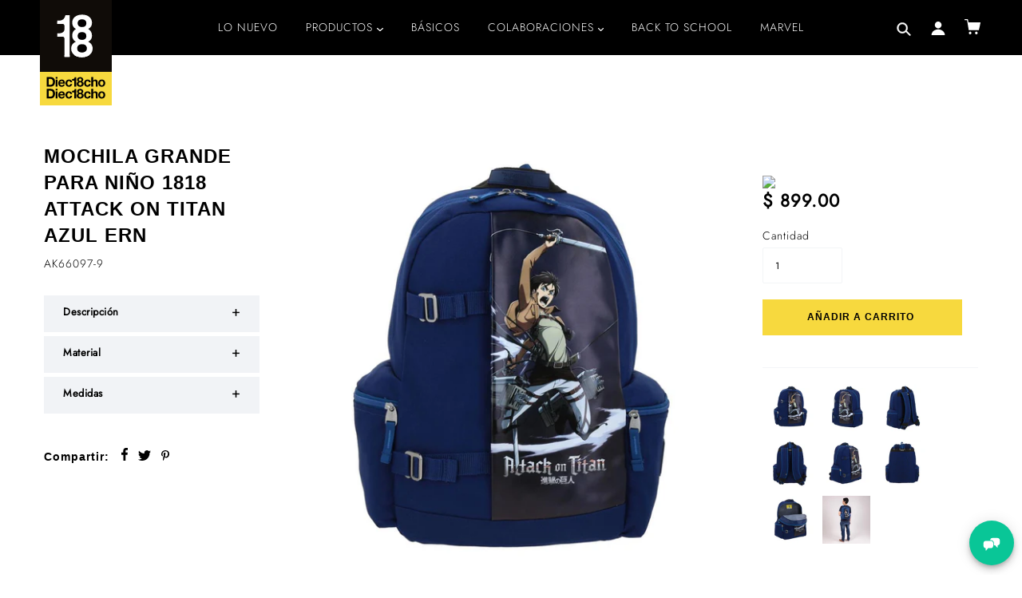

--- FILE ---
content_type: text/html; charset=utf-8
request_url: https://1818.com.mx/products/mochila-grande-para-nino-1818-attack-on-titan-azul-ern
body_size: 49939
content:
<!doctype html>
<!--[if (gt IE 9)|!(IE)]><!--> <html class="no-js"> <!--<![endif]-->
  
<!-- Google Tag Manager -->
<script>(function(w,d,s,l,i){w[l]=w[l]||[];w[l].push({'gtm.start':
new Date().getTime(),event:'gtm.js'});var f=d.getElementsByTagName(s)[0],
j=d.createElement(s),dl=l!='dataLayer'?'&l='+l:'';j.async=true;j.src=
'https://www.googletagmanager.com/gtm.js?id='+i+dl;f.parentNode.insertBefore(j,f);
})(window,document,'script','dataLayer','GTM-5TKMDZ6');</script>
<!-- End Google Tag Manager -->
  
<head> 
  <meta name="google-site-verification" content="rAZZRU-vuHmKD7FRi4K7BCkaaIDR_RTL-_F9TGzpXsY" />
<script>
!function (w, d, t) {
  w.TiktokAnalyticsObject=t;var ttq=w[t]=w[t]||[];ttq.methods=["page","track","identify","instances","debug","on","off","once","ready","alias","group","enableCookie","disableCookie"],ttq.setAndDefer=function(t,e){t[e]=function(){t.push([e].concat(Array.prototype.slice.call(arguments,0)))}};for(var i=0;i<ttq.methods.length;i++)ttq.setAndDefer(ttq,ttq.methods[i]);ttq.instance=function(t){for(var e=ttq._i[t]||[],n=0;n<ttq.methods.length;n++)ttq.setAndDefer(e,ttq.methods[n]);return e},ttq.load=function(e,n){var i="https://analytics.tiktok.com/i18n/pixel/events.js";ttq._i=ttq._i||{},ttq._i[e]=[],ttq._i[e]._u=i,ttq._t=ttq._t||{},ttq._t[e]=+new Date,ttq._o=ttq._o||{},ttq._o[e]=n||{};var o=document.createElement("script");o.type="text/javascript",o.async=!0,o.src=i+"?sdkid="+e+"&lib="+t;var a=document.getElementsByTagName("script")[0];a.parentNode.insertBefore(o,a)};

  ttq.load('CJD8QHBC77UFNS3QD7TG');
  ttq.page();
}(window, document, 'ttq');
</script>
<!-- Google tag (gtag.js) -->
<script async src="https://www.googletagmanager.com/gtag/js?id=G-34Y595YSCM"></script>
<script>
  window.dataLayer = window.dataLayer || [];
  function gtag(){dataLayer.push(arguments);}
  gtag('js', new Date());

  gtag('config', 'G-34Y595YSCM');
</script>
<script>
!function (w, d, t) {
  w.TiktokAnalyticsObject=t;var ttq=w[t]=w[t]||[];ttq.methods=["page","track","identify","instances","debug","on","off","once","ready","alias","group","enableCookie","disableCookie"],ttq.setAndDefer=function(t,e){t[e]=function(){t.push([e].concat(Array.prototype.slice.call(arguments,0)))}};for(var i=0;i<ttq.methods.length;i++)ttq.setAndDefer(ttq,ttq.methods[i]);ttq.instance=function(t){for(var e=ttq._i[t]||[],n=0;n<ttq.methods.length;n++)ttq.setAndDefer(e,ttq.methods[n]);return e},ttq.load=function(e,n){var i="https://analytics.tiktok.com/i18n/pixel/events.js";ttq._i=ttq._i||{},ttq._i[e]=[],ttq._i[e]._u=i,ttq._t=ttq._t||{},ttq._t[e]=+new Date,ttq._o=ttq._o||{},ttq._o[e]=n||{};var o=document.createElement("script");o.type="text/javascript",o.async=!0,o.src=i+"?sdkid="+e+"&lib="+t;var a=document.getElementsByTagName("script")[0];a.parentNode.insertBefore(o,a)};

  ttq.load('CJD8QHBC77UFNS3QD7TG');
  ttq.page();
}(window, document, 'ttq');
</script>
  
<script>
!function (w, d, t) {
  w.TiktokAnalyticsObject=t;var ttq=w[t]=w[t]||[];ttq.methods=["page","track","identify","instances","debug","on","off","once","ready","alias","group","enableCookie","disableCookie"],ttq.setAndDefer=function(t,e){t[e]=function(){t.push([e].concat(Array.prototype.slice.call(arguments,0)))}};for(var i=0;i<ttq.methods.length;i++)ttq.setAndDefer(ttq,ttq.methods[i]);ttq.instance=function(t){for(var e=ttq._i[t]||[],n=0;n<ttq.methods.length;n++)ttq.setAndDefer(e,ttq.methods[n]);return e},ttq.load=function(e,n){var i="https://analytics.tiktok.com/i18n/pixel/events.js";ttq._i=ttq._i||{},ttq._i[e]=[],ttq._i[e]._u=i,ttq._t=ttq._t||{},ttq._t[e]=+new Date,ttq._o=ttq._o||{},ttq._o[e]=n||{};var o=document.createElement("script");o.type="text/javascript",o.async=!0,o.src=i+"?sdkid="+e+"&lib="+t;var a=document.getElementsByTagName("script")[0];a.parentNode.insertBefore(o,a)};

  ttq.load('CJD8QHBC77UFNS3QD7TG');
  ttq.page();
}(window, document, 'ttq');
</script>
  
<!-- Meta Pixel Code -->
<script>
!function(f,b,e,v,n,t,s)
{if(f.fbq)return;n=f.fbq=function(){n.callMethod?
n.callMethod.apply(n,arguments):n.queue.push(arguments)};
if(!f._fbq)f._fbq=n;n.push=n;n.loaded=!0;n.version='2.0';
n.queue=[];t=b.createElement(e);t.async=!0;
t.src=v;s=b.getElementsByTagName(e)[0];
s.parentNode.insertBefore(t,s)}(window, document,'script',
'https://connect.facebook.net/en_US/fbevents.js');
fbq('init', '297104391004340');
fbq('track', 'PageView');
</script>
<noscript><img height="1" width="1" style="display:none"
src="https://www.facebook.com/tr?id=297104391004340&ev=PageView&noscript=1"
/></noscript>
<!-- End Meta Pixel Code -->
  
  <meta name="google-site-verification" content="TCK7K73gpfClkY_XYShuZAnIALBku4r1GWrgD540Kkw" />
  <!-- Google Tag Manager -->
<script>
    (function(w,d,s,l,i){w[l]=w[l]||[];w[l].push({"gtm.start":
    new Date().getTime(),event:"gtm.js"});var f=d.getElementsByTagName(s)[0],
    j=d.createElement(s),dl=l!="dataLayer"?"&l="+l:"";j.async=true;j.src=
    "https://www.googletagmanager.com/gtm.js?id="+i+dl;f.parentNode.insertBefore(j,f);
    })(window,document,"script","dataLayer","GTM-533MM54");
</script>
<!-- End Google Tag Manager -->
<script>
    window.dataLayer = window.dataLayer || [];
</script>

  <!-- Google tag (gtag.js) -->
<script async src="https://www.googletagmanager.com/gtag/js?id=AW-10947293811"></script>
<script>
  window.dataLayer = window.dataLayer || [];
  function gtag(){dataLayer.push(arguments);}
  gtag('js', new Date());

  gtag('config', 'AW-10947293811');
</script>

  <!-- Blockshop Theme - Version 5.4.1 by Troop Themes - http://troopthemes.com/ -->

  <meta charset="UTF-8" />
  <meta http-equiv="X-UA-Compatible" content="IE=edge,chrome=1" />
  <meta name="viewport" content="width=device-width, initial-scale=1.0, maximum-scale=1.0" />
  
  <meta name="facebook-domain-verification" content="3m7uvqerss5wt6vig616878gx7xmsf" />

  
    <link rel="shortcut icon" href="//1818.com.mx/cdn/shop/files/1818-favicon_32x32.png?v=1613706705" type="image/png">
  

  
    <title>Mochila grande para niño 1818 Attack on titan Azul ERN | 1818 Mexico</title>
  

  
  <meta name="description" content="Descripción Mochila 1818 inspirada en Attack on Titans, en azul vibrante. Con amplio compartimento principal con cierre, doble bolsillo frontal con cierre y bolsillos laterales. Ideal para llevar tus pertenencias con estilo y comodidad. ¡Hazte con esta Mochila 1818 ahora mismo! Material Material: 100% Poliéster Medidas" />
  

  <link rel="canonical" href="https://1818.com.mx/products/mochila-grande-para-nino-1818-attack-on-titan-azul-ern" />

  

<meta property="og:site_name" content="1818 Mexico">
<meta property="og:url" content="https://1818.com.mx/products/mochila-grande-para-nino-1818-attack-on-titan-azul-ern">
<meta property="og:title" content="Mochila grande para niño 1818 Attack on titan Azul ERN">
<meta property="og:type" content="product">
<meta property="og:description" content="Descripción Mochila 1818 inspirada en Attack on Titans, en azul vibrante. Con amplio compartimento principal con cierre, doble bolsillo frontal con cierre y bolsillos laterales. Ideal para llevar tus pertenencias con estilo y comodidad. ¡Hazte con esta Mochila 1818 ahora mismo! Material Material: 100% Poliéster Medidas"><meta property="og:price:amount" content="899.00">
  <meta property="og:price:currency" content="MXN"><meta property="og:image" content="http://1818.com.mx/cdn/shop/files/318528c1-d1d5-4800-9da8-22672eadea23_1024x1024.jpg?v=1717199671"><meta property="og:image" content="http://1818.com.mx/cdn/shop/files/f22c1922-2710-4c93-b060-83dffc87cdcd_1024x1024.jpg?v=1717199671"><meta property="og:image" content="http://1818.com.mx/cdn/shop/files/5a90fd53-f130-4c04-9981-58437fd2371c_1024x1024.jpg?v=1717199671">
<meta property="og:image:secure_url" content="https://1818.com.mx/cdn/shop/files/318528c1-d1d5-4800-9da8-22672eadea23_1024x1024.jpg?v=1717199671"><meta property="og:image:secure_url" content="https://1818.com.mx/cdn/shop/files/f22c1922-2710-4c93-b060-83dffc87cdcd_1024x1024.jpg?v=1717199671"><meta property="og:image:secure_url" content="https://1818.com.mx/cdn/shop/files/5a90fd53-f130-4c04-9981-58437fd2371c_1024x1024.jpg?v=1717199671">

<meta name="twitter:site" content="@1818GlobalMinds">
<meta name="twitter:card" content="summary_large_image">
<meta name="twitter:title" content="Mochila grande para niño 1818 Attack on titan Azul ERN">
<meta name="twitter:description" content="Descripción Mochila 1818 inspirada en Attack on Titans, en azul vibrante. Con amplio compartimento principal con cierre, doble bolsillo frontal con cierre y bolsillos laterales. Ideal para llevar tus pertenencias con estilo y comodidad. ¡Hazte con esta Mochila 1818 ahora mismo! Material Material: 100% Poliéster Medidas">


  
  
 
  <link href="//1818.com.mx/cdn/shop/t/5/assets/theme.scss.css?v=126643119743304217481762993096" rel="stylesheet" type="text/css" media="all" />
  <style>

/* Add Your Custom Styles Here */


/*  Troop  - Dropdown navigation patch - 14/02/19   */
  
.x-menu--level-1--link a {
  z-index: unset;
}
</style>

  <!--[if IE]>
    <style>
      .main-header .currency-selector select {
        width: 80px;
        padding-right: 10px;
      }
    </style>
  <![endif]-->

  <!-- >= IE 11 -->
  <style>
    @media screen and (-ms-high-contrast: active), (-ms-high-contrast: none) {
      .main-header .currency-selector select {
        width: 80px;
        padding-right: 10px;
      }
    }
  </style>

  <script type="text/javascript">
    window.lazySizesConfig = window.lazySizesConfig || {};
    window.lazySizesConfig.expand = 1200;
    window.lazySizesConfig.loadMode = 3;
    window.lazySizesConfig.ricTimeout = 50;
  </script>
  <script src="//1818.com.mx/cdn/shop/t/5/assets/lazysizes.min.js?v=176123826391131427811545080914" type="text/javascript"></script>

  <script src="//ajax.googleapis.com/ajax/libs/jquery/1.9.1/jquery.min.js" type="text/javascript"></script>
  <script src="//ajax.googleapis.com/ajax/libs/jqueryui/1.10.3/jquery-ui.min.js" type="text/javascript"></script>
  <script src="//1818.com.mx/cdn/shopifycloud/storefront/assets/themes_support/api.jquery-7ab1a3a4.js" type="text/javascript"></script>
  <script src="//1818.com.mx/cdn/shopifycloud/storefront/assets/themes_support/option_selection-b017cd28.js" type="text/javascript"></script>

  

  <script>
    var general_external_links_enabled = true,
    general_scroll_to_active_item = true,
    shop_url = 'https://1818.com.mx',
    shop_money_format = '$ {{amount}}',
    currency_switcher_enabled = false,
    popup_config = {
      enabled               : false,
      test_mode             : false,
      newsletter_enabled    : true,
      social_icons_enabled  : false,
      show_image_enabled    : '33',
      image_link            : "",
      seconds_until         : 3,

      
      
      show_image_url        : '<img src="//1818.com.mx/cdn/shop/files/Banner-Mailing-600x1200_1200x.jpg?v=1675116431" />',
      

      page_content          : '',
      days_until            : '7',
      storage_key           : 'troop_popup_storage'
    };

    popup_config.show_image_enabled = popup_config.show_image_enabled > 0 ?
                                      true :
                                      false;

    // newer naming convention
    var theme = {};
    theme.settings = {};
    theme.translation = {}; // refactor to pluralised
    theme.translations = {};
    theme.classes = {};
    theme.utils = {};
    theme.templates = {};
    theme.partials = {};
    theme.shop_currency = 'MXN';

    theme.translation.newsletter_email_blank = 'El campo de mail está vacío ';
    theme.translations.general_search_see_all_results = 'Translation missing: es.general.search.see_all_results';
    theme.translations.cart_item = 'Artículo ';
    theme.translations.cart_items = 'Artículos ';

    theme.preload_image = '//1818.com.mx/cdn/shop/t/5/assets/popup.jpg?19933';

    
      Shopify.money_format = "$ {{amount}}";
      Shopify.money_with_currency_format = "$ {{amount}}";
    

  </script>

  

  <script src="//1818.com.mx/cdn/shop/t/5/assets/theme.js?v=53063852211115615811623270650" type="text/javascript"></script>

  
  <!-- End - Wishlist King --><!--StartCartCartCustomCode-->
                      
                      <!-- Abandoned Cart Information -->
                      <div id="care-cart-customer-information" style="display:none">
                        {"id":"", "email":"","default_address":null,"first_name":"","last_name":"","name":"" }
                      </div>
                      <!-- Abandoned Cart Information -->
                      
                      <!--  ShopInformation -->
                      <div id="care-cart-shop-information" style="display:none">
                        {"domain":"1818-mexico.myshopify.com" }
                      </div>
                      <!--  ShopInformation -->
                      
                      <!--EndCareCartCustomCode-->


<!-- BEGIN app block: shopify://apps/fontify/blocks/app-embed/334490e2-2153-4a2e-a452-e90bdeffa3cc --><link rel="preconnect" href="https://cdn.nitroapps.co" crossorigin=""><!-- shop nitro_fontify metafields --><style type="text/css" id="nitro-fontify" >
</style>
<script>
    console.log(null);
    console.log(null);
  </script><script
  type="text/javascript"
  id="fontify-scripts"
>
  
  (function () {
    // Prevent duplicate execution
    if (window.fontifyScriptInitialized) {
      return;
    }
    window.fontifyScriptInitialized = true;

    if (window.opener) {
      // Remove existing listener if any before adding new one
      if (window.fontifyMessageListener) {
        window.removeEventListener('message', window.fontifyMessageListener, false);
      }

      function watchClosedWindow() {
        let itv = setInterval(function () {
          if (!window.opener || window.opener.closed) {
            clearInterval(itv);
            window.close();
          }
        }, 1000);
      }

      // Helper function to inject scripts and links from vite-tag content
      function injectScript(encodedContent) {
        

        // Decode HTML entities
        const tempTextarea = document.createElement('textarea');
        tempTextarea.innerHTML = encodedContent;
        const viteContent = tempTextarea.value;

        // Parse HTML content
        const tempDiv = document.createElement('div');
        tempDiv.innerHTML = viteContent;

        // Track duplicates within tempDiv only
        const scriptIds = new Set();
        const scriptSrcs = new Set();
        const linkKeys = new Set();

        // Helper to clone element attributes
        function cloneAttributes(source, target) {
          Array.from(source.attributes).forEach(function(attr) {
            if (attr.name === 'crossorigin') {
              target.crossOrigin = attr.value;
            } else {
              target.setAttribute(attr.name, attr.value);
            }
          });
          if (source.textContent) {
            target.textContent = source.textContent;
          }
        }

        // Inject scripts (filter duplicates within tempDiv)
        tempDiv.querySelectorAll('script').forEach(function(script) {
          const scriptId = script.getAttribute('id');
          const scriptSrc = script.getAttribute('src');

          // Skip if duplicate in tempDiv
          if ((scriptId && scriptIds.has(scriptId)) || (scriptSrc && scriptSrcs.has(scriptSrc))) {
            return;
          }

          // Track script
          if (scriptId) scriptIds.add(scriptId);
          if (scriptSrc) scriptSrcs.add(scriptSrc);

          // Clone and inject
          const newScript = document.createElement('script');
          cloneAttributes(script, newScript);

          document.head.appendChild(newScript);
        });

        // Inject links (filter duplicates within tempDiv)
        tempDiv.querySelectorAll('link').forEach(function(link) {
          const linkHref = link.getAttribute('href');
          const linkRel = link.getAttribute('rel') || '';
          const key = linkHref + '|' + linkRel;

          // Skip if duplicate in tempDiv
          if (linkHref && linkKeys.has(key)) {
            return;
          }

          // Track link
          if (linkHref) linkKeys.add(key);

          // Clone and inject
          const newLink = document.createElement('link');
          cloneAttributes(link, newLink);
          document.head.appendChild(newLink);
        });
      }

      // Function to apply preview font data


      function receiveMessage(event) {
        watchClosedWindow();
        if (event.data.action == 'fontify_ready') {
          console.log('fontify_ready');
          injectScript(`&lt;!-- BEGIN app snippet: vite-tag --&gt;


  &lt;script src=&quot;https://cdn.shopify.com/extensions/019bafe3-77e1-7e6a-87b2-cbeff3e5cd6f/fontify-polaris-11/assets/main-B3V8Mu2P.js&quot; type=&quot;module&quot; crossorigin=&quot;anonymous&quot;&gt;&lt;/script&gt;

&lt;!-- END app snippet --&gt;
  &lt;!-- BEGIN app snippet: vite-tag --&gt;


  &lt;link href=&quot;//cdn.shopify.com/extensions/019bafe3-77e1-7e6a-87b2-cbeff3e5cd6f/fontify-polaris-11/assets/main-GVRB1u2d.css&quot; rel=&quot;stylesheet&quot; type=&quot;text/css&quot; media=&quot;all&quot; /&gt;

&lt;!-- END app snippet --&gt;
`);

        } else if (event.data.action == 'font_audit_ready') {
          injectScript(`&lt;!-- BEGIN app snippet: vite-tag --&gt;


  &lt;script src=&quot;https://cdn.shopify.com/extensions/019bafe3-77e1-7e6a-87b2-cbeff3e5cd6f/fontify-polaris-11/assets/audit-DDeWPAiq.js&quot; type=&quot;module&quot; crossorigin=&quot;anonymous&quot;&gt;&lt;/script&gt;

&lt;!-- END app snippet --&gt;
  &lt;!-- BEGIN app snippet: vite-tag --&gt;


  &lt;link href=&quot;//cdn.shopify.com/extensions/019bafe3-77e1-7e6a-87b2-cbeff3e5cd6f/fontify-polaris-11/assets/audit-CNr6hPle.css&quot; rel=&quot;stylesheet&quot; type=&quot;text/css&quot; media=&quot;all&quot; /&gt;

&lt;!-- END app snippet --&gt;
`);

        } else if (event.data.action == 'preview_font_data') {
          const fontData = event?.data || null;
          window.fontifyPreviewData = fontData;
          injectScript(`&lt;!-- BEGIN app snippet: vite-tag --&gt;


  &lt;script src=&quot;https://cdn.shopify.com/extensions/019bafe3-77e1-7e6a-87b2-cbeff3e5cd6f/fontify-polaris-11/assets/preview-CH6oXAfY.js&quot; type=&quot;module&quot; crossorigin=&quot;anonymous&quot;&gt;&lt;/script&gt;

&lt;!-- END app snippet --&gt;
`);
        }
      }

      // Store reference to listener for cleanup
      window.fontifyMessageListener = receiveMessage;
      window.addEventListener('message', receiveMessage, false);

      // Send init message when window is opened from opener
      if (window.opener) {
        window.opener.postMessage({ action: `${window.name}_init`, data: JSON.parse(JSON.stringify({})) }, '*');
      }
    }
  })();
</script>


<!-- END app block --><!-- BEGIN app block: shopify://apps/az-google-font-custom-fonts/blocks/arc_fontify_block-app-embed/e720f1f7-5778-4825-85a3-3572dbcf27c4 --><!-- BEGIN app snippet: arc_fontify_snippet -->
<!-- anyfont styles -->

		<!-- anyfont Brother -->

        <style type="text/css" data-language="es" class="anf-45429030960">
          
        @font-face {
          font-family: Brother;
          src: url(//cdn.shopify.com/s/files/1/0013/0334/7248/files/BROTHER-Bold.ttf)
            format('truetype');
          font-weight: 400;
          font-style: normal;
          font-display: swap;
        }
      
        </style>
      <!-- end anyfont styles -->


<script>
  Array.from(document.querySelectorAll('LINK'))
    .filter(
      (el) =>
        el.rel === 'stylesheet' &&
        el.className.includes('anf-') &&
        el.className !== `anf-${window.Shopify.theme.id}`,
    )
    .forEach((el) => el.remove())
  Array.from(document.querySelectorAll('STYLE'))
    .filter(
      (el) =>
        el.type === 'text/css' &&
        el.className.includes('anf-') &&
        el.className !== `anf-${window.Shopify.theme.id}`,
    )
    .forEach((el) => el.remove())
</script>
<!-- END app snippet -->


<!-- END app block --><script src="https://cdn.shopify.com/extensions/c4bda03e-4b4c-4d0c-9559-55d119a0b4c2/az-google-font-custom-fonts-35/assets/arc_fontify_scripts.js" type="text/javascript" defer="defer"></script>
<link href="https://cdn.shopify.com/extensions/c4bda03e-4b4c-4d0c-9559-55d119a0b4c2/az-google-font-custom-fonts-35/assets/arc_fontify_styles.css" rel="stylesheet" type="text/css" media="all">
</head>

<body class="page-mochila-grande-para-nino-1818-attack-on-titan-azul-ern template-product">
  <svg xmlns="http://www.w3.org/2000/svg" class="svg-icon-lib">
  <defs>
      <path id="a" d="M11.294 0v11.294H32V0H11.294zm11.294 24.471H32V13.176h-9.412v11.295zM0 24.471h9.412V0H0v24.471zm11.294 0h9.412V13.176h-9.412v11.295z"/>
<path id="a" d="M22.588 0v24.471H32V0h-9.412zM0 24.471h9.412V0H0v24.471zm11.294 0h9.412V0h-9.412v24.471z"/>
<path id="a" d="M22.588 0v11.294H32V0h-9.412zM11.294 11.294h9.412V0h-9.412v11.294zm11.294 13.177H32V13.176h-9.412v11.295zm-11.294 0h9.412V13.176h-9.412v11.295zM0 24.471h9.412V13.176H0v11.295zm0-13.177h9.412V0H0v11.294z"/>
<path id="a" d="M9.412 0v7.529H32V0H9.412zm0 26.353H32v-7.529H9.412v7.529zm0-9.412H32V9.412H9.412v7.529zM0 7.529h7.529V0H0v7.529zm0 18.824h7.529v-7.529H0v7.529zm0-9.412h7.529V9.412H0v7.529z"/>
<path id="a" d="M0 0h24.755v30.579H0z"/>
  </defs>
    <symbol id="fw--icon--account" viewBox="0 0 32 32">
      <title>account icon</title>
      <path d="M15.999 18.406c2.189 0 4.25.355 6.188 1.062 1.938.709 3.63 1.677 5.079 2.907a14.023 14.023 0 0 1 3.437 4.313A11.691 11.691 0 0 1 32 31.969H0a11.717 11.717 0 0 1 1.297-5.281 13.994 13.994 0 0 1 3.437-4.313c1.447-1.23 3.135-2.198 5.062-2.907 1.927-.708 3.984-1.062 6.172-1.062h.031zm7.376-7.297a8.013 8.013 0 0 1-1.703 2.531 7.985 7.985 0 0 1-2.531 1.703 7.78 7.78 0 0 1-3.109.625 7.785 7.785 0 0 1-3.111-.625 8.014 8.014 0 0 1-2.53-1.703 8.018 8.018 0 0 1-1.705-2.531c-.417-.968-.624-2.004-.624-3.109s.207-2.141.624-3.11a8.04 8.04 0 0 1 1.705-2.531 8.025 8.025 0 0 1 2.53-1.703 7.799 7.799 0 0 1 3.111-.625 7.78 7.78 0 0 1 3.109.625 8.018 8.018 0 0 1 2.531 1.703 8.035 8.035 0 0 1 1.703 2.531c.415.969.624 2.006.624 3.11s-.209 2.141-.624 3.109z"/>
    </symbol>
    <symbol id="fw--icon--arrow-left-long" viewBox="0 0 19.316 8.129">
      <title>arrow-left-long icon</title>
      <path d="M19.316 3.064H4.742V.338c0-.142-.067-.243-.202-.307a.325.325 0 0 0-.369.064L.106 3.842a.342.342 0 0 0 0 .497l4.065 3.704c.112.092.236.11.369.054a.308.308 0 0 0 .202-.307V5.064h14.574v-2z"/>
    </symbol>
    <symbol id="fw--icon--arrow-left" viewBox="0 0 17.795 15.268">
      <title>arrow-left icon</title>
      <path d="M6.728.358c.12-.12.259-.209.418-.269a1.389 1.389 0 0 1 .975.001c.159.059.299.149.418.268a1.266 1.266 0 0 1 .289.438c.033.08.057.159.069.239s.021.159.021.239-.008.16-.021.239-.036.159-.069.239-.073.156-.119.229a1.266 1.266 0 0 1-.17.209l-4.2 4.2h12.202c.173 0 .336.033.488.099.152.067.285.156.398.269.111.113.201.246.268.398.066.153.1.315.1.488s-.033.335-.1.488a1.268 1.268 0 0 1-.666.667c-.152.067-.315.1-.488.1H4.339l4.2 4.2c.119.12.209.259.269.418a1.373 1.373 0 0 1 0 .976 1.174 1.174 0 0 1-.687.686 1.373 1.373 0 0 1-.975 0 1.164 1.164 0 0 1-.418-.269L.358 8.54c-.12-.12-.21-.259-.269-.418a1.376 1.376 0 0 1 0-.976c.06-.159.149-.299.269-.418l6.37-6.37z"/>
    </symbol>
    <symbol id="fw--icon--arrow-right-long" viewBox="0 0 19.316 8.129">
      <title>arrow-right-long icon</title>
      <path  d="M19.211 3.79L15.145.086a.338.338 0 0 0-.369-.054.306.306 0 0 0-.201.307v2.726H0v2h14.574v2.726c0 .142.066.243.201.307a.325.325 0 0 0 .369-.064l4.066-3.747a.346.346 0 0 0 .001-.497z"/>
    </symbol>
    <symbol id="fw--icon--arrow-right" viewBox="0 0 17.797 15.268">
      <title>arrow-right icon</title>
      <path d="M11.068 14.909c-.119.12-.259.209-.418.269a1.376 1.376 0 0 1-.975 0 1.156 1.156 0 0 1-.418-.269 1.346 1.346 0 0 1-.358-.677 1.482 1.482 0 0 1 0-.478 1.346 1.346 0 0 1 .358-.677l4.2-4.2H1.254a1.2 1.2 0 0 1-.487-.1 1.233 1.233 0 0 1-.398-.267A1.27 1.27 0 0 1 0 7.624a1.252 1.252 0 0 1 .37-.885c.112-.112.245-.202.397-.269.153-.066.315-.1.487-.1h12.203l-4.2-4.2a1.16 1.16 0 0 1-.269-.419 1.351 1.351 0 0 1 0-.976 1.17 1.17 0 0 1 .687-.687 1.398 1.398 0 0 1 .975.001c.159.06.299.149.418.269l6.369 6.37c.12.119.209.259.27.418a1.373 1.373 0 0 1 0 .976 1.167 1.167 0 0 1-.27.418l-6.369 6.369z"/>
    </symbol>
    <symbol id="fw--icon--bag-outline" viewBox="0 0 25.353 32">
      <title>bag-outline icon</title>
      <path  d="M25.275 8.812h-6.184V6.454C19.092 2.899 16.193 0 12.638 0S6.184 2.899 6.184 6.454v2.357H0V32h25.353V8.812h-.078zM9.237 6.454c0-1.855 1.507-3.362 3.362-3.362s3.362 1.507 3.362 3.362v2.357H9.237V6.454zm12.947 22.454H3.053V11.903h3.092v3.903c0 .85.696 1.546 1.546 1.546s1.546-.696 1.546-1.546v-3.903H16v3.903c0 .85.696 1.546 1.546 1.546a1.55 1.55 0 0 0 1.546-1.546v-3.903h3.092v17.005z"/>
    </symbol>
    <symbol id="fw--icon--bag" viewBox="0 0 25.469 32">
      <title>bag icon</title>
      <path  d="M19.208 6.454C19.208 2.899 16.309 0 12.754 0S6.3 2.899 6.3 6.454v2.357H0L.889 32H24.58l.889-23.188h-6.261V6.454zm-9.855 0c0-1.855 1.507-3.362 3.362-3.362s3.362 1.507 3.362 3.362v2.357H9.353V6.454z"/>
    </symbol>
    <symbol id="fw--icon--cart-outline" viewBox="0 0 32 26.909">
      <title>cart-outline icon</title>
      <g ><circle cx="11.636" cy="24" r="2.909"/><circle cx="26.182" cy="24" r="2.909"/><path d="M8.727 4.364L7.273 0H0v2.909h4.945l3.782 16h20.364L32 4.364H8.727zM11.055 16L9.309 7.273h19.2L26.764 16H11.055z"/></g>
    </symbol>
    <symbol id="fw--icon--cart" viewBox="0 0 32 25.864">
      <title>cart icon</title>
      <path d="M7.301 18.546h19.21L32 4.824H7.496L5.492 0H0v2.744h3.706l.857 2.08h-.007zM9.428 20.376a2.743 2.743 0 1 0 0 5.488 2.744 2.744 0 1 0 0-5.488z"/><circle cx="23.956" cy="23.12" r="2.744"/>
    </symbol>
    <symbol id="fw--icon--chevron-left" viewBox="0 0 17.09 32">
      <title>chevron-left icon</title>
      <path d="M16.998 30.237a1.35 1.35 0 0 1 0 .982c-.061.158-.15.298-.271.418-.121.122-.26.212-.417.273a1.292 1.292 0 0 1-1.365-.274L.362 16.908a1.188 1.188 0 0 1-.273-.417A1.368 1.368 0 0 1 0 16c0-.169.029-.333.089-.491s.152-.297.273-.418L14.944.363c.121-.12.26-.211.419-.273.158-.06.315-.09.472-.09.157 0 .316.03.475.09.157.062.296.153.417.273.121.122.211.261.271.418a1.355 1.355 0 0 1 0 .982c-.061.157-.15.297-.271.418L3.418 16l13.308 13.819c.122.121.211.26.272.418z"/>
    </symbol>
    <symbol id="fw--icon--chevron-right" viewBox="0 0 17.09 32">
      <title>chevron-right icon</title>
      <path d="M.093 1.763a1.345 1.345 0 0 1 0-.981C.154.624.243.484.364.364.485.242.624.152.781.091a1.292 1.292 0 0 1 1.365.273l14.582 14.728c.121.12.212.26.273.417.061.158.089.321.089.491 0 .169-.029.333-.089.491a1.192 1.192 0 0 1-.273.418L2.146 31.637c-.121.12-.26.211-.419.273-.157.06-.314.09-.471.09s-.316-.03-.475-.09a1.226 1.226 0 0 1-.417-.273 1.191 1.191 0 0 1-.271-.418 1.355 1.355 0 0 1 0-.982c.061-.157.15-.297.271-.418L13.672 16 .364 2.182a1.186 1.186 0 0 1-.271-.419z"/>
    </symbol>
    <symbol id="fw--icon--cross-circle" viewBox="0 0 32 32">
      <title>cross-circle icon</title>
      <path  d="M16 32c8.8 0 16-7.2 16-16S24.8 0 16 0 0 7.2 0 16s7.2 16 16 16zM8 10.24L10.24 8 16 13.76 21.76 8 24 10.24 18.24 16 24 21.759 21.76 24 16 18.241 10.24 24 8 21.759 13.76 16 8 10.24z"/>
    </symbol>
    <symbol id="fw--icon--cross" viewBox="0 0 31 31.129">
      <title>cross icon</title>
      <path  d="M17.617 15.564L30.564 2.558A1.5 1.5 0 0 0 28.437.442L15.5 13.438 2.564.442A1.5 1.5 0 0 0 .437 2.558l12.947 13.006L.437 28.571a1.5 1.5 0 0 0 2.127 2.116L15.5 17.691l12.936 12.996a1.5 1.5 0 0 0 2.127-2.116L17.617 15.564z"/>
    </symbol>
    <symbol id="fw--icon--expand-less-solid" viewBox="0 0 14.855 8.496">
      <title>expand-less-solid icon</title>
      <path  d="M14.57 6.796L8.212.3a1.002 1.002 0 0 0-.71-.3c-.262.016-.523.104-.712.293L.293 6.789A1 1 0 0 0 1 8.496h12.855a1 1 0 0 0 .715-1.7z"/>
    </symbol>
    <symbol id="fw--icon--expand-less" viewBox="0 0 16.283 9.219">
      <title>expand-less icon</title>
      <path  d="M15.283 9.219a.998.998 0 0 1-.715-.301L8.204 2.414 1.699 8.778A.999.999 0 1 1 .3 7.349L7.52.286a1 1 0 0 1 1.414.016l7.063 7.219a1 1 0 0 1-.714 1.698z"/><path  d="M15.283 9.219a.998.998 0 0 1-.715-.301L8.204 2.414 1.699 8.778A.999.999 0 1 1 .3 7.349L7.52.286a1 1 0 0 1 1.414.016l7.063 7.219a1 1 0 0 1-.714 1.698z"/>
    </symbol>
    <symbol id="fw--icon--expand-more-solid" viewBox="0 0 14.855 8.496">
      <title>expand-more-solid icon</title>
      <path  d="M14.779.617A1 1 0 0 0 13.855 0H1a1 1 0 0 0-.715 1.7l6.358 6.496c.187.19.442.299.709.3h.005c.265 0 .52-.105.707-.293l6.497-6.496a.997.997 0 0 0 .218-1.09z"/>
    </symbol>
    <symbol id="fw--icon--expand-more" viewBox="0 0 16.283 9.219">
      <title>expand-more icon</title>
      <path  d="M8.064 9.219a1 1 0 0 1-.715-.301L.285 1.699A1 1 0 1 1 1.715.301L8.08 6.805 14.584.441a.999.999 0 1 1 1.398 1.43L8.763 8.934a.993.993 0 0 1-.699.285z"/><path  d="M8.064 9.219a1 1 0 0 1-.715-.301L.285 1.699A1 1 0 1 1 1.715.301L8.08 6.805 14.584.441a.999.999 0 1 1 1.398 1.43L8.763 8.934a.993.993 0 0 1-.699.285z"/>
    </symbol>
    <symbol id="fw--icon--facebook-square" viewBox="0 0 32 32">
      <title>facebook-square icon</title>
      <path  d="M27.079 0H5.318C2.491 0 0 2.054 0 4.882v21.76C0 29.47 2.491 32 5.318 32h13.474c-.025-4.194.006-8.865-.015-12.923-.859-.009-1.719-.053-2.578-.066.003-1.434.001-2.899.002-4.333.858-.011 1.718-.013 2.576-.021.026-1.395-.025-2.798.027-4.192.086-1.103.507-2.218 1.332-2.98.998-.951 2.418-1.274 3.758-1.313 1.416-.013 2.832-.006 4.25-.005a609.01 609.01 0 0 1-.001 4.483c-.916-.001-1.832.002-2.747-.001-.58-.037-1.177.403-1.283.979-.014 1-.004 2-.004 3 1.343.005 2.686-.002 4.028.003a56.42 56.42 0 0 1-.488 4.321c-1.187.011-2.373.118-3.559.125-.01 4.057.003 8.729-.007 12.924h2.995C29.906 32 32 29.47 32 26.642V4.882C32 2.054 29.906 0 27.079 0z"/>
    </symbol>
    <symbol id="fw--icon--facebook" viewBox="0 0 16.98 32">
      <title>facebook icon</title>
      <path  d="M0 11.716h5.027V7.154s-.211-2.981 2.1-5.245C9.438-.354 12.55-.139 16.981.238V5.33h-3.275s-1.376-.028-2.024.7c-.646.728-.576 1.766-.576 2.021v3.665h5.683l-.729 5.672h-4.983V32H5.05V17.361H0v-5.645z"/>
    </symbol>
    <symbol id="fw--icon--google-plus" viewBox="0 0 37 23.503">
      <title>google-plus icon</title>
      <g ><path d="M11.752 10.07c-.006 1.335 0 2.671.006 4.006 2.239.073 4.483.039 6.722.073-.987 4.965-7.743 6.576-11.317 3.333-3.675-2.845-3.501-9.084.32-11.726 2.671-2.132 6.469-1.605 9.14.241a41.95 41.95 0 0 0 2.979-3.086C17.38 1.138 14.653-.124 11.753.01 5.698-.192.132 5.11.031 11.164c-.387 4.949 2.867 9.802 7.462 11.552 4.578 1.762 10.447.561 13.37-3.552 1.93-2.598 2.345-5.942 2.121-9.084-3.747-.027-7.49-.021-11.232-.01zM33.645 10.053a626.06 626.06 0 0 1-.022-3.355h-3.338c-.011 1.117-.022 2.233-.028 3.355-1.122.006-2.239.011-3.355.022v3.338l3.355.034c.011 1.117.011 2.233.022 3.35h3.344c.006-1.117.011-2.233.022-3.355 1.122-.011 2.239-.017 3.355-.028v-3.338c-1.116-.012-2.239-.012-3.355-.023z"/></g>
    </symbol>
    <symbol id="fw--icon--instagram" viewBox="0 0 32 32">
      <title>instagram icon</title>
      <g ><path d="M32 11.429v9.142c-.017.168-.039.334-.049.501-.07 1.054-.091 2.114-.219 3.161-.187 1.519-.706 2.933-1.631 4.171-1.715 2.292-4.11 3.247-6.873 3.462-.715.056-1.432.089-2.149.133H10.857c-.146-.018-.291-.045-.436-.054-.759-.049-1.521-.063-2.275-.147-1.651-.183-3.198-.679-4.543-1.683C1.3 28.397.344 25.994.132 23.222.08 22.551.045 21.878 0 21.206V10.794c.022-.252.04-.503.066-.753C.172 9.034.194 8.009.4 7.023 1.021 4.094 2.698 1.992 5.503.852 6.997.245 8.575.114 10.165.066c.421-.012.842-.043 1.263-.066h9.143c.145.016.293.038.438.047 1.075.072 2.156.086 3.222.223 1.672.214 3.204.812 4.516 1.907 2.097 1.75 2.933 4.087 3.118 6.722.059.843.09 1.687.135 2.53zM2.858 15.994h.062c0 1.683-.03 3.366.011 5.046.024 1.044.076 2.098.256 3.124.414 2.375 1.792 3.927 4.156 4.553 1.179.312 2.386.344 3.588.353 3.375.026 6.75.028 10.125-.003 1.042-.009 2.099-.075 3.123-.258 2.374-.424 3.922-1.809 4.534-4.177.341-1.314.348-2.661.359-4.001.029-3.089.031-6.179-.002-9.268-.013-1.16-.069-2.332-.257-3.473-.399-2.403-1.784-3.98-4.181-4.604-1.313-.342-2.661-.349-4-.36-3.09-.028-6.179-.031-9.268.002-1.16.013-2.33.075-3.473.256-2.242.361-3.822 1.604-4.495 3.815a9.788 9.788 0 0 0-.398 2.429c-.089 2.187-.099 4.378-.14 6.566z"/><path fill-rule="evenodd" clip-rule="evenodd" d="M15.997 24.227c-4.525.001-8.205-3.674-8.225-8.213-.02-4.528 3.698-8.238 8.237-8.222 4.55.016 8.208 3.684 8.199 8.22-.01 4.541-3.682 8.214-8.211 8.215zm-.015-2.892c2.937.003 5.336-2.384 5.346-5.318.008-2.926-2.389-5.336-5.32-5.345-2.928-.01-5.34 2.392-5.343 5.319-.003 2.938 2.388 5.34 5.317 5.344zM24.528 9.391a1.934 1.934 0 0 1-1.92-1.914c-.004-1.061.875-1.944 1.93-1.94a1.957 1.957 0 0 1 1.924 1.919c.009 1.055-.874 1.936-1.934 1.935z"/></g>
    </symbol>
    <symbol id="fw--icon--kickstarter" viewBox="0 0 27.172 32">
      <title>kickstarter icon</title>
      <path  d="M10.398 10.906l5.867-8.502C17.375.801 18.809 0 20.564 0c1.434 0 2.672.508 3.719 1.525 1.047 1.017 1.57 2.233 1.57 3.65 0 1.048-.275 1.972-.83 2.773l-5.291 7.694 6.469 8.202c.646.816.971 1.772.971 2.865 0 1.448-.508 2.692-1.523 3.731-1.018 1.041-2.25 1.56-3.697 1.56-1.588 0-2.797-.516-3.629-1.548l-7.924-9.889v5.453c0 1.556-.269 2.765-.809 3.627C8.603 31.214 7.172 32 5.291 32c-1.709 0-3.033-.578-3.973-1.733C.439 29.205 0 27.795 0 26.04V5.822C0 4.159.447 2.788 1.34 1.71 2.279.57 3.574 0 5.223 0c1.57 0 2.879.57 3.928 1.71.586.631.955 1.27 1.109 1.917.092.4.139 1.147.139 2.241v5.038z"/>
    </symbol>
    <symbol id="fw--icon--layout-collage" viewBox="0 0 32 24.471">
      <title>layout-collage icon</title>
      <clipPath id="b"><use xlink:href="#a" overflow="visible"/></clipPath><path clip-path="url(#b)"  d="M-9.412-9.412h50.824v43.294H-9.412z"/>
    </symbol>
    <symbol id="fw--icon--layout-columns" viewBox="0 0 32 24.471">
      <title>layout-columns icon</title>
      <clipPath id="b"><use xlink:href="#a" overflow="visible"/></clipPath><path clip-path="url(#b)"  d="M-9.412-9.412h50.824v43.294H-9.412z"/>
    </symbol>
    <symbol id="fw--icon--layout-grid" viewBox="0 0 32 24.471">
      <title>layout-grid icon</title>
      <clipPath id="b"><use xlink:href="#a" overflow="visible"/></clipPath><path clip-path="url(#b)"  d="M-9.412-9.412h50.824v43.294H-9.412z"/>
    </symbol>
    <symbol id="fw--icon--layout-list" viewBox="0 0 32 26.353">
      <title>layout-list icon</title>
      <clipPath id="b"><use xlink:href="#a" overflow="visible"/></clipPath><path clip-path="url(#b)"  d="M-9.412-9.412h50.824v45.176H-9.412z"/>
    </symbol>
    <symbol id="fw--icon--link" viewBox="0 0 29.787 23.933">
      <title>link icon</title>
      <path  d="M19.928 11.381c.828 1.819.695 3.804-.131 5.458 0 0 0 .032-.033.032-.199.364-.398.694-.662.992-.033.033-.066.1-.1.133a5.804 5.804 0 0 1-.793.761.878.878 0 0 1-.199.165c-.363.265-.727.529-1.158.694l-7.971 3.738c-3.143 1.455-6.848.066-8.303-3.043-1.455-3.109-.066-6.847 3.043-8.303l4.531-2.084c0 .728.133 1.456.365 2.15L4.48 13.926c-2.084.959-2.977 3.439-2.018 5.523s3.441 2.978 5.525 2.018l8.004-3.672c.264-.133.496-.265.695-.431.197-.165.397-.33.596-.528a4.133 4.133 0 0 0 .727-4.566l-.1-.198c-1.025-1.919-3.373-2.778-5.391-1.819l-.067.033c-.133-.86.1-1.72.596-2.382 1.521-.298 3.043 0 4.332.728l.033-.033c.133.1.266.198.43.298a6.637 6.637 0 0 1 2.086 2.484zm9.295-7.741C27.801.498 24.063-.859 20.953.564h-.031l-6.221 2.878-1.719.793h-.032a.445.445 0 0 0-.133.1 4.942 4.942 0 0 0-.992.595c-.166.099-.264.231-.396.363a4.068 4.068 0 0 0-.529.529c-.133.133-.233.298-.363.463l-.399.596c-.098.166-.165.332-.264.53-.1.198-.166.43-.232.628l-.098.298.031-.033a6.277 6.277 0 0 0 .332 4.234l.1.198h-.034c.131.233.264.464.43.694.033.034.066.1.1.133.43.596.959 1.125 1.555 1.522.064.066.164.1.264.165.233.133.43.266.662.364.033 0 .066.033.1.066a6.036 6.036 0 0 0 3.67.396c.531-.661.729-1.521.596-2.381l-.033.032a4.11 4.11 0 0 1-3.473-.032 2.078 2.078 0 0 1-.463-.266c-.066-.032-.133-.099-.199-.132-.131-.099-.264-.198-.397-.33l-.197-.199c-.1-.132-.233-.231-.332-.396-.066-.066-.098-.166-.164-.231l-.299-.496c-.959-2.084-.033-4.565 2.018-5.524l7.078-3.274.895-.398c2.084-.959 4.564-.033 5.523 2.018.959 2.052.033 4.565-2.018 5.524l-4.068 1.886c.23.694.363 1.422.397 2.116l4.531-2.083c3.141-1.423 4.496-5.128 3.074-8.27z"/>
    </symbol>
    <symbol id="fw--icon--lock" viewBox="0 0 17 20">
      <title>Lock icon</title><path d="M15.725 8.333H15.3V6.875C15.3 3.02 12.313 0 8.5 0 4.687 0 1.7 3.02 1.7 6.875v1.458h-.425C.571 8.333 0 8.893 0 9.583v9.167C0 19.44.571 20 1.275 20h14.45c.704 0 1.275-.56 1.275-1.25V9.583c0-.69-.571-1.25-1.275-1.25zM4.25 6.875C4.25 4.381 6.077 2.5 8.5 2.5s4.25 1.88 4.25 4.375v1.458h-8.5V6.875zm5.95 8.142c0 .91-.754 1.65-1.683 1.65h-.034c-.93 0-1.683-.74-1.683-1.65v-1.7c0-.911.754-1.65 1.683-1.65h.034c.93 0 1.683.739 1.683 1.65v1.7z"/>
    </symbol>
    <symbol id="fw--icon--mail" viewBox="0 0 32 20.947">
      <title>mail icon</title>
      <g ><path d="M2.124.001a2.154 2.154 0 0 0-.78.146L15.83 12.269 30.656.351a2.1 2.1 0 0 0-.89-.206L2.124.001z"/><path d="M31.928 1.749l-15.43 12.406a.915.915 0 0 1-1.152-.012L.203 1.47c-.069.21-.115.426-.117.655L0 18.655c-.002.251.048.487.125.713l8.519-8.229a.91.91 0 0 1 1.264 1.306l-8.51 8.22c.227.083.471.137.727.138l27.643.145c.286.002.559-.056.81-.155l-8.459-8.347a.907.907 0 0 1-.009-1.285.907.907 0 0 1 1.285-.008l8.413 8.297c.062-.198.103-.407.105-.627L32 2.292a2.234 2.234 0 0 0-.072-.543z"/></g>
    </symbol>
    <symbol id="fw--icon--menu" viewBox="0 0 26 17.454">
      <title>menu icon</title>
      <path  d="M.729 0A.72.72 0 0 0 0 .734v1.441c0 .405.316.734.729.734h24.543A.72.72 0 0 0 26 2.175V.734A.725.725 0 0 0 25.271 0H.729zm0 7.273A.72.72 0 0 0 0 8.007v1.44c0 .405.316.734.729.734h24.543a.72.72 0 0 0 .729-.734v-1.44a.725.725 0 0 0-.729-.734H.729zm0 7.272a.72.72 0 0 0-.729.734v1.441c0 .405.316.734.729.734h24.543a.72.72 0 0 0 .729-.734v-1.441a.725.725 0 0 0-.729-.734H.729z"/><path d="M.729 0A.72.72 0 0 0 0 .734v1.441c0 .405.316.734.729.734h24.543A.72.72 0 0 0 26 2.175V.734A.725.725 0 0 0 25.271 0H.729zm0 7.273A.72.72 0 0 0 0 8.007v1.44c0 .405.316.734.729.734h24.543a.72.72 0 0 0 .729-.734v-1.44a.725.725 0 0 0-.729-.734H.729zm0 7.272a.72.72 0 0 0-.729.734v1.441c0 .405.316.734.729.734h24.543a.72.72 0 0 0 .729-.734v-1.441a.725.725 0 0 0-.729-.734H.729z"/>
    </symbol>
    <symbol id="fw--icon--minus-circle-outline" viewBox="0 0 32 32">
      <title>minus-circle-outline icon</title>
      <g ><path d="M16 32c8.8 0 16-7.2 16-16S24.8 0 16 0 0 7.2 0 16s7.2 16 16 16zm0-28.8c7.041 0 12.8 5.76 12.8 12.8 0 7.041-5.759 12.8-12.8 12.8S3.2 23.041 3.2 16C3.2 8.96 8.959 3.2 16 3.2z"/><path d="M9.6 14.4h12.8v3.2H9.6z"/></g>
    </symbol>
    <symbol id="fw--icon--minus-circle" viewBox="0 0 31 31">
      <title>minus-circle icon</title>
      <path  d="M15.5 0C6.975 0 0 6.975 0 15.5S6.975 31 15.5 31 31 24.025 31 15.5 24.025 0 15.5 0zm6.2 17.05H9.3v-3.1h12.4v3.1z"/>
    </symbol>
    <symbol id="fw--icon--minus" viewBox="0 0 32 5.603">
      <title>minus icon</title>
      <path d="M30.33 0c.394 0 .698.073.914.215.217.144.375.342.486.593.106.251.18.547.214.888a10.85 10.85 0 0 1 0 2.21 3.085 3.085 0 0 1-.214.888c-.111.252-.27.451-.486.593-.217.144-.521.215-.914.215H1.67c-.396 0-.703-.071-.917-.215a1.29 1.29 0 0 1-.483-.593c-.111-.25-.18-.547-.217-.888S0 3.197 0 2.801s.016-.762.053-1.105C.09 1.356.159 1.06.27.809.376.558.54.36.754.216.967.073 1.274 0 1.67 0h28.66z"/>
    </symbol>
    <symbol id="fw--icon--pinterest-circle" viewBox="0 0 32 32">
      <title>pinterest-circle icon</title>
      <path  d="M16 0C7.164 0 0 7.164 0 16s7.164 16 16 16 16-7.164 16-16S24.836 0 16 0zm1.473 20.846c-1.182 0-2.296-.653-2.678-1.394 0 0-.637 2.576-.771 3.076-.225.839-.666 1.678-1.071 2.344-.578.758-1.247.196-1.326-.493-.026-.767 0-1.678.193-2.504.212-.908 1.411-6.096 1.411-6.096s-.349-.715-.349-1.77c0-1.659.94-2.896 2.113-2.896.996 0 1.479.764 1.479 1.678 0 1.022-.64 2.553-.967 3.971-.274 1.185.584 2.155 1.731 2.155 2.077 0 3.474-2.723 3.474-5.946 0-2.452-1.616-4.287-4.562-4.287-3.324 0-5.394 2.531-5.394 5.358 0 .973.281 1.662.722 2.194.202.245.232.343.157.624-.052.206-.173.702-.222.898-.072.284-.297.385-.549.281-1.531-.64-2.243-2.351-2.243-4.274 0-3.177 2.625-6.988 7.83-6.988 4.183 0 6.936 3.092 6.936 6.41-.001 4.38-2.391 7.659-5.914 7.659z"/>
    </symbol>
    <symbol id="fw--icon--pinterest" viewBox="0 0 19.95 25.644">
      <title>pinterest icon</title>
      <path d="M8.201 16.961c-.673 3.53-1.496 6.915-3.932 8.683-.752-5.336 1.104-9.344 1.966-13.598-1.469-2.474.177-7.453 3.277-6.226 3.814 1.509-3.303 9.197 1.475 10.158 4.988 1.002 7.025-8.655 3.932-11.796-4.469-4.535-13.01-.103-11.96 6.389.255 1.588 1.895 2.069.655 4.26C.754 14.197-.1 11.941.01 8.933.187 4.01 4.434.563 8.693.086c5.387-.603 10.442 1.977 11.14 7.045.786 5.719-2.431 11.914-8.191 11.468-1.562-.121-2.218-.895-3.441-1.638z"/>
    </symbol>
    <symbol id="fw--icon--play-circle-fill" viewBox="0 0 32 32">
      <title>play-circle-fill icon</title>
      <path  d="M16 32c8.8 0 16-7.2 16-16S24.8 0 16 0 0 7.2 0 16s7.2 16 16 16zm-2.51-20.897L20.019 16l-6.529 4.897v-9.794z"/>
    </symbol>
    <symbol id="fw--icon--play-circle-outline" viewBox="0 0 32 32">
      <title>play-circle-outline icon</title>
      <g ><path d="M13.485 20.897L20.015 16l-6.53-4.897z"/><path d="M16 0C7.2 0 0 7.2 0 16s7.2 16 16 16 16-7.2 16-16S24.8 0 16 0zm0 28.8C8.96 28.8 3.2 23.041 3.2 16 3.2 8.96 8.96 3.2 16 3.2c7.04 0 12.8 5.76 12.8 12.8 0 7.041-5.76 12.8-12.8 12.8z"/></g>
    </symbol>
    <symbol id="fw--icon--plus-circle-outline" viewBox="0 0 32 32">
      <title>plus-circle-outline icon</title>
      <path  d="M16 32c8.8 0 16-7.2 16-16S24.8 0 16 0 0 7.2 0 16s7.2 16 16 16zm0-28.8c7.04 0 12.8 5.76 12.8 12.8 0 7.041-5.759 12.8-12.8 12.8S3.2 23.041 3.2 16C3.2 8.96 8.959 3.2 16 3.2z"/><path  d="M14.4 22.4h3.2v-4.8h4.8v-3.2h-4.8V9.6h-3.2v4.8H9.6v3.2h4.8z"/>
    </symbol>
    <symbol id="fw--icon--plus-circle" viewBox="0 0 32 32">
      <title>plus-circle icon</title>
      <path  d="M15.536 31.948c8.771.255 16.158-6.712 16.412-15.484C32.204 7.693 25.236.307 16.465.052 7.693-.204.307 6.764.052 15.535c-.255 8.772 6.712 16.158 15.484 16.413zM8.073 14.173l6.379.185.186-6.378 3.189.092-.185 6.379 6.379.187-.093 3.189-6.379-.186-.186 6.379-3.19-.093.186-6.379-6.379-.185.093-3.19z"/>
    </symbol>
    <symbol id="fw--icon--plus" viewBox="0 0 32 32.003">
      <title>plus icon</title>
      <path d="M30.335 13.209c.395 0 .701.072.914.215.213.144.377.341.482.591.111.25.179.545.216.885.037.341.053.708.053 1.101 0 .394-.016.761-.053 1.101s-.105.636-.216.885a1.294 1.294 0 0 1-.482.591c-.213.144-.519.215-.914.215H18.792v11.544c0 .394-.074.698-.216.913a1.31 1.31 0 0 1-.59.483 3.07 3.07 0 0 1-.885.215c-.342.036-.706.054-1.101.054s-.761-.018-1.101-.054a3.07 3.07 0 0 1-.885-.215 1.3 1.3 0 0 1-.59-.483c-.145-.215-.216-.519-.216-.913V18.794H1.665c-.395 0-.701-.071-.914-.215a1.299 1.299 0 0 1-.482-.591c-.108-.249-.179-.545-.216-.885S0 16.395 0 16.001c0-.394.016-.76.053-1.101a3.07 3.07 0 0 1 .216-.885 1.31 1.31 0 0 1 .482-.591c.213-.142.519-.215.914-.215h11.543V1.665c0-.394.071-.698.216-.913.142-.215.337-.375.59-.483.25-.107.545-.179.885-.215S15.605 0 16 0s.759.018 1.101.054c.34.036.635.108.885.215.25.108.448.269.59.483.142.215.216.519.216.913v11.544h11.543z"/>
    </symbol>
    <symbol id="fw--icon--rss" viewBox="0 0 32 32">
      <title>rss icon</title>
      <path  d="M.069 17.006c3.98 0 7.721 1.555 10.533 4.382 2.817 2.828 4.368 6.594 4.368 10.604h6.133c0-11.646-9.436-21.12-21.034-21.12v6.134zM.078 6.133c14.184 0 25.725 11.603 25.725 25.867h6.133c0-17.646-14.292-32-31.858-32v6.133zM8.56 27.715a4.249 4.249 0 1 1-8.498-.002 4.249 4.249 0 0 1 8.498.002z"/>
    </symbol>
    <symbol id="fw--icon--search" viewBox="0 0 32 32">
      <title>search icon</title>
      <path  d="M31.562 28.716l-8.713-8.744a12.413 12.413 0 0 0 2.011-6.778C24.86 6.319 19.284.725 12.43.725S0 6.319 0 13.194s5.576 12.469 12.431 12.469c3.281 0 6.261-1.292 8.485-3.383l8.522 8.553a1.495 1.495 0 0 0 2.121.003 1.498 1.498 0 0 0 .003-2.12zm-19.131-6.052C7.23 22.664 3 18.416 3 13.194s4.23-9.469 9.431-9.469c5.2 0 9.43 4.248 9.43 9.469s-4.231 9.47-9.43 9.47z"/>
    </symbol>
    <symbol id="fw--icon--shopify-logo" viewBox="0 0 150 43">
      <title>Shopify logo</title><path d="M33.3 8.9s0-.2-.1-.3c-.1-.1-.2-.1-.2-.1l-3.4-.2-2.1-2.1c-.1-.1-.2-.1-.3-.1l-1.8 36.1L38 39.5 33.3 8.9zm-7.5-3l-.9.3c-.6-1.6-1.3-2.8-2.3-3.5-.7-.5-1.5-.7-2.3-.6l-.6-.6c-.9-.7-2.1-.9-3.6-.3C11.8 2.7 10 8.3 9.3 11l-3.8 1.1s-.9.2-1.1.5c-.2.3-.3 1-.3 1L.9 37.9l23.6 4.4L26.3 6c-.2-.2-.4-.1-.5-.1zm-5.7 1.7L16 8.9c.5-2.1 1.6-4.3 3.6-5.1.4 1 .5 2.5.5 3.8zm-3.5-5.2c.9-.3 1.6-.3 2.1 0-2.7 1.2-3.9 4.3-4.4 6.9l-3.3 1c.7-2.5 2.3-6.7 5.6-7.9zm2.3 17.9c-.2-.1-.4-.2-.7-.3-.3-.1-.5-.2-.8-.3-.3-.1-.6-.1-1-.2h-1.1c-.3 0-.6.1-.9.2-.3.1-.5.2-.7.4-.2.2-.3.4-.4.6-.1.2-.2.5-.2.7 0 .2 0 .4.1.6l.3.6.6.6c.2.2.5.4.8.6.5.3.9.6 1.4 1 .5.4.9.8 1.2 1.3.4.5.7 1 .9 1.7.2.6.3 1.3.3 2.1-.1 1.2-.3 2.3-.8 3.2-.4.9-1.1 1.6-1.8 2.1s-1.6.8-2.5.9c-.9.1-1.9.1-2.8-.2-.5-.1-.9-.3-1.3-.4l-1.2-.6c-.3-.2-.7-.4-.9-.6-.3-.2-.5-.4-.7-.7L7.8 30c.2.2.4.3.7.5.3.2.6.4.9.5.3.2.7.3 1 .5.4.1.7.2 1.1.3h.8c.2-.1.5-.2.6-.3.2-.1.3-.3.4-.5.1-.2.1-.4.2-.7 0-.2 0-.5-.1-.7-.1-.2-.2-.4-.3-.7-.1-.2-.3-.4-.6-.7-.2-.2-.5-.5-.9-.7-.4-.3-.8-.6-1.2-1-.3-.4-.7-.7-.9-1.2-.2-.4-.4-.9-.6-1.4-.1-.5-.2-1-.2-1.6 0-1 .2-1.8.6-2.6.3-.8.8-1.5 1.4-2.2.6-.6 1.3-1.2 2.2-1.6.9-.4 1.8-.7 2.9-.9.5-.1 1-.1 1.4-.1.5 0 .9 0 1.3.1s.8.1 1.1.2l.9.3-1.6 4.8zm2.6-13.1v-.5c0-1.3-.2-2.4-.5-3.2.3 0 .6.1.9.3.8.5 1.3 1.6 1.7 2.8l-2.1.6zM45.3 29.6c.9.5 2.5 1.1 4.1 1.1 1.4 0 2.2-.8 2.2-1.7 0-.9-.5-1.5-2.1-2.4-1.9-1.1-3.3-2.6-3.3-4.6 0-3.5 3-6 7.4-6 1.9 0 3.4.4 4.2.8l-1.2 3.5c-.7-.3-1.8-.7-3.1-.7-1.4 0-2.3.6-2.3 1.7 0 .8.7 1.4 1.9 2 2 1.1 3.6 2.6 3.6 4.7 0 4-3.2 6.2-7.7 6.1-2.1 0-4-.6-4.9-1.2l1.2-3.3zm12.4 4.5l4.9-25.2h5l-1.9 9.8h.1c1.3-1.6 3.1-2.7 5.3-2.7 2.6 0 4.1 1.7 4.1 4.5 0 .9-.1 2.2-.4 3.3l-2 10.3h-5l1.9-9.9c.1-.7.2-1.5.2-2.2 0-1.1-.4-1.8-1.6-1.8-1.6 0-3.3 2-4 5.3l-1.7 8.7h-4.9v-.1zM93.3 23c0 6.1-4 11.4-9.9 11.4-4.5 0-6.9-3.1-6.9-6.9 0-6 4-11.4 10-11.4 4.7 0 6.8 3.3 6.8 6.9zm-11.7 4.3c0 1.8.7 3.2 2.4 3.2 2.7 0 4.1-4.7 4.1-7.7 0-1.5-.6-3-2.4-3-2.6.1-4.1 4.7-4.1 7.5zm10.5 13.8L95.6 23c.4-2 .8-4.7 1-6.6h4.4l-.3 2.8h.1c1.3-1.9 3.3-3 5.3-3 3.7 0 5.2 2.9 5.2 6.3 0 6-3.9 12.1-9.7 12.1-1.2 0-2.4-.5-2.9-.5h-.1l-1.4 7h-5.1zm7.2-11.2c.5.4 1.2.7 2.1.7 2.8 0 4.7-4.6 4.7-7.8 0-1.3-.5-2.7-2-2.7-1.7 0-3.4 2-4 5.1l-.8 4.7zm12.2 4.2l3.4-17.7h5.1l-3.4 17.7h-5.1zm6.5-19.6c-1.4 0-2.4-1.1-2.4-2.6 0-1.6 1.3-2.9 2.9-2.9 1.5 0 2.5 1.1 2.5 2.6 0 1.8-1.4 2.9-3 2.9zm2.9 19.6l2.7-14h-2.3l.7-3.7h2.3l.1-.8c.4-2.1 1.2-4.2 2.9-5.6 1.3-1.1 3.1-1.6 4.9-1.6 1.2 0 2.1.2 2.7.4l-1 3.9c-.4-.1-.9-.3-1.6-.3-1.7 0-2.7 1.5-3 3.2l-.2.8h3.5l-.7 3.7h-3.5l-2.7 14h-4.8zm18-17.7l.8 7.9c.2 1.8.4 3.3.4 4.2h.1c.4-.9.8-2.3 1.5-4.2l3.1-7.9h5.2l-6.1 13.1c-2.2 4.5-4.3 7.7-6.6 9.9-1.8 1.7-3.9 2.5-4.9 2.7l-1.4-4.2c.8-.3 1.9-.7 2.8-1.4 1.2-.8 2.1-1.9 2.7-3 .1-.3.2-.5.1-1.9l-3-15.2h5.3z"/>
    </symbol>
    <symbol id="fw--icon--shopify" viewBox="0 0 28.103 32">
      <title>shopify icon</title>
      <path d="M24.613 6.97s-.026-.141-.107-.19a.49.49 0 0 0-.171-.062l-2.572-.186-1.894-1.83a.557.557 0 0 0-.239-.101L18.226 32l9.876-2.081L24.613 6.97zM2.614 9.025h.004a.273.273 0 0 1 .023-.038.26.26 0 0 0-.027.038zM2.647 8.976l-.006.011.006-.011z"/><path d="M18.531 4.623l-.527.146c-.437-1.59-1.083-2.698-1.93-3.298A2.64 2.64 0 0 0 14.29.977a2.608 2.608 0 0 0-.436-.468c-.708-.574-1.625-.663-2.72-.265-3.45 1.251-4.814 5.881-5.251 7.875l-3.265.906c-.147.234-.178.725-.178.725L0 28.567l17.97 3.367.965-26.54c.05-.923-.275-.8-.404-.771zm-2.998-2.296c.695.491 1.153 1.59 1.444 2.728l-1.719.475c.007-.303.007-.63-.005-.972-.038-.98-.171-1.808-.397-2.479.246.026.472.102.677.248zm-1.384 3.508l-3.26.901c.383-1.781 1.187-3.733 2.875-4.453.381.997.434 2.432.385 3.552zm-2.64-4.558c.666-.241 1.173-.223 1.56.034-2.204 1.011-3.076 3.658-3.42 5.769l-2.55.706c.514-2.007 1.774-5.551 4.41-6.509zm2.15 13.802a6.244 6.244 0 0 0-.509-.219 5.673 5.673 0 0 0-1.374-.323 5.246 5.246 0 0 0-.808-.02 2.567 2.567 0 0 0-.697.135c-.204.072-.38.173-.525.297a1.33 1.33 0 0 0-.34.441 1.467 1.467 0 0 0-.137.571c-.007.156.018.308.073.453.055.146.141.291.258.434.119.142.268.286.449.432.183.146.399.296.646.449.348.225.705.477 1.043.765.343.292.668.623.948.998.282.383.517.808.675 1.288.162.48.243 1.013.216 1.599-.041.958-.252 1.785-.598 2.47a4.167 4.167 0 0 1-1.388 1.594 4.445 4.445 0 0 1-1.905.705c-.683.09-1.415.05-2.169-.117-.006-.002-.013-.002-.018-.005l-.018-.002-.019-.006-.018-.002a7.088 7.088 0 0 1-1.898-.758 5.49 5.49 0 0 1-.717-.495 3.325 3.325 0 0 1-.52-.523l.833-2.762a7.453 7.453 0 0 0 1.166.806c.24.134.497.259.762.36.267.104.543.182.817.222.241.035.457.026.645-.015a1.18 1.18 0 0 0 .485-.229c.134-.11.237-.246.31-.403.071-.156.113-.336.121-.526a1.727 1.727 0 0 0-.057-.541 1.777 1.777 0 0 0-.238-.512 3.034 3.034 0 0 0-.44-.51 6.62 6.62 0 0 0-.66-.541 7.05 7.05 0 0 1-.884-.774 4.964 4.964 0 0 1-.69-.899 4.077 4.077 0 0 1-.437-1.049 4.186 4.186 0 0 1-.123-1.226 6.164 6.164 0 0 1 .43-2.04c.25-.62.605-1.18 1.051-1.66a5.72 5.72 0 0 1 1.642-1.22 6.969 6.969 0 0 1 2.234-.666 8.79 8.79 0 0 1 1.104-.075c.354-.003.688.019.995.059.311.038.594.098.845.168.253.072.473.156.653.249l-1.214 3.623z"/>
    </symbol>
    <symbol id="fw--icon--snapchat" viewBox="0 0 32 30.134">
      <title>snapchat icon</title>
      <path d="M7.772 5.111c-.8 1.792-.484 5.003-.356 7.248-.864.479-1.973-.361-2.601-.361-.653 0-1.433.429-1.556 1.069-.089.461.118 1.133 1.601 1.719.573.227 1.937.493 2.253 1.237.444 1.045-2.28 5.871-6.557 6.575a.664.664 0 0 0-.555.692c.075 1.3 2.989 1.809 4.281 2.009.132.179.239.933.408 1.508.076.257.272.565.776.565.657 0 1.749-.507 3.651-.192 1.864.311 3.616 2.953 6.98 2.953 3.127 0 4.992-2.655 6.787-2.953 1.039-.172 1.931-.117 2.928.077.687.135 1.303.209 1.499-.465.172-.583.277-1.323.407-1.497 1.28-.199 4.208-.707 4.281-2.007a.664.664 0 0 0-.555-.692c-4.205-.693-7.012-5.504-6.557-6.575.315-.743 1.669-1.007 2.253-1.237 1.085-.428 1.629-.955 1.617-1.564-.015-.78-.953-1.245-1.644-1.245-.703 0-1.712.832-2.529.381.128-2.264.443-5.46-.356-7.251C22.715 1.715 19.348 0 15.983 0c-3.344 0-6.686 1.691-8.211 5.111z"/>
    </symbol>
    <symbol id="fw--icon--trip-advisor" viewBox="0 0 31.68 18.771">
      <title>trip-advisor icon</title>
      <g ><path d="M19.413.294c.884.125 1.75.347 2.605.61a17.836 17.836 0 0 1 4.229 1.928.649.649 0 0 0 .324.094c1.557.006 3.113.004 4.669.005.125 0 .25.013.375.02 0 .03.004.043-.001.05l-.219.334c-.528.81-.98 1.657-1.246 2.594-.029.1-.035.185.033.283 1.386 1.99 1.828 4.175 1.249 6.531-.508 2.066-1.692 3.676-3.491 4.816-1.286.815-2.707 1.204-4.224 1.212a7.385 7.385 0 0 1-1.895-.243c-1.518-.394-2.819-1.15-3.891-2.296-.141-.15-.274-.308-.425-.477l-1.696 2.529-1.669-2.493c-.038.02-.049.022-.056.029-.013.01-.023.023-.033.035-1.297 1.531-2.928 2.47-4.916 2.784a7.682 7.682 0 0 1-3.274-.184A7.821 7.821 0 0 1 2 16.049a7.806 7.806 0 0 1-1.895-4.032c-.273-1.427.06-2.803.143-3.137a7.945 7.945 0 0 1 1.235-2.681.307.307 0 0 0 .035-.23C1.283 5.109.879 4.326.406 3.576c-.12-.191-.264-.367-.397-.55v-.064c.026.003.053.008.079.008 1.593 0 3.185.001 4.778-.002a.406.406 0 0 0 .206-.067 17.184 17.184 0 0 1 3.564-1.73 19.332 19.332 0 0 1 2.767-.75c.911-.176 1.826-.3 2.752-.361 2.256-.173 4.059.066 5.258.234zm-1.996 10.52c0 3.498 2.838 6.355 6.323 6.342 3.498-.013 6.324-2.79 6.321-6.326-.003-3.644-2.959-6.384-6.457-6.313-3.453.071-6.156 2.855-6.187 6.297zM7.931 4.492c-3.403-.03-6.369 2.81-6.31 6.427.055 3.373 2.836 6.233 6.381 6.202 3.466-.03 6.252-2.86 6.258-6.288a6.307 6.307 0 0 0-6.329-6.341zm.314-1.65c1.922.117 3.611.787 5.037 2.084 1.423 1.295 2.258 2.91 2.561 4.809.312-1.877 1.124-3.477 2.521-4.758 1.399-1.283 3.065-1.956 4.956-2.099-2.244-.997-4.609-1.421-7.044-1.468-2.768-.054-5.46.354-8.031 1.432z"/><path d="M23.727 6.823a3.902 3.902 0 0 1 3.918 3.903 3.921 3.921 0 1 1-7.844.009c.002-2.219 1.832-3.948 3.926-3.912zm2.553 3.913a2.555 2.555 0 0 0-2.543-2.558 2.57 2.57 0 0 0-2.577 2.547c-.005 1.401 1.155 2.566 2.559 2.57a2.564 2.564 0 0 0 2.561-2.559zM7.848 6.823a3.902 3.902 0 0 1 3.914 3.907 3.923 3.923 0 0 1-7.844.002c.004-2.236 1.847-3.946 3.93-3.909zm2.55 3.904a2.557 2.557 0 0 0-2.585-2.549c-1.383.003-2.541 1.169-2.538 2.557a2.584 2.584 0 0 0 2.569 2.562c1.399.003 2.558-1.163 2.554-2.57z"/><path d="M23.729 9.437a1.298 1.298 0 0 1 .008 2.595c-.726 0-1.31-.574-1.309-1.285a1.29 1.29 0 0 1 1.301-1.31zM7.841 9.425a1.309 1.309 0 0 1 1.316 1.307 1.316 1.316 0 0 1-1.313 1.313 1.293 1.293 0 0 1-1.314-1.318 1.29 1.29 0 0 1 1.311-1.302z"/></g>
    </symbol>
    <symbol id="fw--icon--tumblr" viewBox="0 0 17.973 32">
      <title>tumblr icon</title>
      <path  d="M0 6.928h.934s2.714-.64 3.977-2.894C6.174 1.781 6.035 0 6.035 0h4.474v6.928h7.079v5.566h-7.025v9.07s.055 1.449.193 2.004c.137.557 1.232 1.892 2.964 1.892 1.727 0 4.252-1.111 4.252-1.111v6.703s-3.513.947-5.624.947c-2.114 0-8.095-.223-9.056-6.401V12.465H0V6.928z"/>
    </symbol>
    <symbol id="fw--icon--twitter" viewBox="0 0 32 26.065">
      <title>twitter icon</title>
      <path  d="M2.23 1.213s4.911 6.51 13.447 6.96c0 0-1.156-3.846 2.388-6.787 3.545-2.945 7.928-.45 8.769.66 0 0 2.493-.39 4.234-1.561 0 0-.569 2.247-2.672 3.601 0 0 2.463-.328 3.604-.989 0 0-1.201 1.923-3.272 3.394 0 0 .87 8.124-6.113 14.837-6.983 6.712-18.47 5.316-22.615 1.8 0 0 5.631.633 9.595-2.746 0 0-4.685-.091-6.036-4.461 0 0 2.342.182 2.748-.27 0 0-5.045-1.216-5.09-6.488 0 0 1.531.767 2.927.812.001 0-4.865-3.514-1.914-8.762z"/>
    </symbol>
    <symbol id="fw--icon--vimeo" viewBox="0 0 32 27.707">
      <title>vimeo icon</title>
      <path  d="M1.512 9.425L0 7.523s2.66-2.442 4.367-3.977C6.072 2.011 8.17.261 9.986.434c1.814.172 3.305 1.102 3.977 4.798.67 3.696 1.211 8.212 2.291 10.807 0 0 .691 1.816 1.426 1.729.734-.087 2.076-1.642 3.416-3.805 1.34-2.162 2.076-3.977 1.643-5.706-.434-1.729-3.199-1.297-4.365-.821 0 0 2.035-8.104 9.164-7.392 0 0 4.711 0 4.453 5.62-.262 5.619-4.064 10.504-7.695 14.913-3.633 4.41-7.264 7.524-10.332 7.09-3.068-.432-4.236-4.971-5.231-8.775-.994-3.803-2.291-8.818-3.674-10.504 0 0-.65-.865-1.6-.303l-1.947 1.34z"/>
    </symbol>
    <symbol id="fw--icon--vine" viewBox="0 0 28.016 32">
      <title>vine icon</title>
      <path  d="M0 4.794h5.508s.842 7.284 2.461 11.393c1.617 4.109 3.859 8.155 5.789 10.396 0 0 2.988-2.365 5.416-7.595 0 0-5.789-3.05-5.789-10.645 0 0 .311-8.343 7.285-8.343 6.972 0 7.346 6.102 7.346 7.596 0 1.495-.5 4.482-1.246 5.666 0 0-2.926.809-4.793-1.557 0 0 .746-1.432.746-3.797 0-2.367-1.183-3.175-2.24-3.175-1.06 0-1.932 1.744-1.932 4.109 0 2.366 1.496 7.16 7.285 7.16h2.117v3.797s-3.052.374-3.86.374c0 0-2.989 6.724-8.591 11.083 0 0-1.309.746-1.867.746-.563 0-2.056-.684-2.928-1.556C9.836 29.572 2.428 24.197 0 4.794z"/>
    </symbol>
    <symbol id="fw--icon--yelp" viewBox="0 0 24.755 30.579">
      <title>yelp icon</title>
      <clipPath id="b"><use xlink:href="#a" overflow="visible"/></clipPath><path clip-path="url(#b)" d="M15.258 19.495c-.516.52-.08 1.465-.08 1.465l3.881 6.48s.637.854 1.189.854c.555 0 1.102-.456 1.102-.456l3.068-4.386s.309-.553.316-1.038c.011-.689-1.028-.878-1.028-.878l-7.264-2.333c.001.002-.711-.187-1.184.292zm-.369-3.266c.372.63 1.397.447 1.397.447l7.248-2.118s.988-.402 1.129-.937c.138-.536-.163-1.182-.163-1.182l-3.464-4.08s-.3-.516-.923-.568c-.687-.058-1.109.773-1.109.773l-4.095 6.444c0-.001-.362.641-.02 1.221zm-3.424-2.513c.854-.21.989-1.45.989-1.45l-.058-10.318S12.267.675 11.695.33c-.897-.544-1.163-.26-1.42-.222L4.258 2.344s-.589.195-.896.687c-.438.696.445 1.716.445 1.716l6.254 8.525c.001 0 .618.638 1.404.444zm-1.486 4.176c.022-.796-.956-1.274-.956-1.274L2.555 13.35s-.959-.395-1.424-.12c-.356.211-.672.592-.703.929l-.421 5.185s-.063.898.17 1.307c.33.58 1.415.176 1.415.176l7.551-1.669c.293-.196.808-.214.836-1.266zm1.878 2.798c-.648-.333-1.424.356-1.424.356l-5.056 5.566s-.631.851-.471 1.374c.151.49.401.733.755.905l5.077 1.603s.616.128 1.082-.007c.662-.192.54-1.228.54-1.228l.115-7.536c.001 0-.025-.726-.618-1.033zm0 0"/>
    </symbol>
    <symbol id="fw--icon--youtube" viewBox="0 0 24.82 32">
      <title>youtube icon</title>
      <g ><path d="M4.626 13.56h2.095V7.933L9.158 0H7.03L5.735 5.42h-.131L4.244 0h-2.11l2.492 8.186zM9.064 11.029c0 .85.243 1.525.732 2.028.488.503 1.139.755 1.952.755.845 0 1.509-.243 1.991-.731.481-.487.723-1.158.723-2.015V5.899c0-.763-.246-1.386-.736-1.869-.492-.484-1.123-.727-1.892-.727-.845 0-1.518.23-2.02.688-.5.459-.75 1.076-.75 1.852v5.186zm1.914-5.26a.69.69 0 0 1 .212-.529.771.771 0 0 1 .554-.202c.246 0 .444.067.596.202a.675.675 0 0 1 .228.529v5.448c0 .269-.074.479-.223.633-.148.153-.349.229-.601.229-.247 0-.436-.074-.567-.225-.133-.15-.198-.362-.198-.639V5.769h-.001zM17.34 13.704c.35 0 .709-.106 1.08-.319.37-.213.726-.523 1.069-.93v1.104h1.859V3.557h-1.859v7.593a2.54 2.54 0 0 1-.574.538c-.209.142-.382.212-.519.212-.175 0-.301-.054-.379-.159-.078-.106-.116-.278-.116-.516V3.557H16.04v8.361c0 .595.11 1.042.328 1.34.218.298.542.446.972.446zM24.654 18.997c0-1.955-1.605-3.543-3.584-3.543-2.823-.117-5.713-.17-8.659-.164-2.947-.006-5.837.047-8.66.164-1.979 0-3.585 1.588-3.585 3.543A58.7 58.7 0 0 0 0 23.645a58.657 58.657 0 0 0 .166 4.647c0 1.956 1.605 3.543 3.584 3.543 2.823.118 5.713.171 8.659.165a199.52 199.52 0 0 0 8.66-.165c1.979 0 3.584-1.587 3.584-3.543.119-1.549.171-3.099.166-4.647a58.225 58.225 0 0 0-.165-4.648zM5.373 28.859v.117H3.679V19.59H1.924v-1.71h5.205v1.71H5.373v9.269zm6.032-7.982v8.099H9.9v-.894c-.277.33-.565.58-.866.753-.3.172-.592.259-.874.259-.349 0-.61-.121-.787-.361-.176-.242-.266-.604-.266-1.086V20.76h1.507v6.209c0 .191.031.331.095.416.062.087.165.13.307.13.11 0 .25-.058.419-.171.169-.113.325-.259.466-.436V20.76h1.506v.117h-.002zm5.797 1.929v4.493c0 .576-.118 1.017-.354 1.322-.235.306-.577.458-1.023.458-.295 0-.557-.06-.787-.178a2.004 2.004 0 0 1-.642-.548v.623h-1.521V17.881h1.521v3.535c.202-.248.418-.436.646-.564.229-.129.459-.193.692-.193.477 0 .841.174 1.092.52.25.346.377.85.377 1.512l-.001.115zm5.566.249V25.117h-2.881v1.41c0 .426.05.723.149.887.1.165.269.247.509.247.25 0 .425-.069.523-.21.1-.139.149-.447.149-.924v-.562h1.55v.725c0 .83-.189 1.456-.566 1.875-.377.421-.94.63-1.69.63-.674 0-1.204-.223-1.592-.668-.388-.445-.581-1.057-.581-1.837v-3.752c0-.703.213-1.275.638-1.719.426-.441.976-.664 1.649-.664.689 0 1.219.205 1.588.615.37.41.556 1 .556 1.768v.117z"/><path d="M15.024 22.062a.71.71 0 0 0-.318.078 1.187 1.187 0 0 0-.311.248v4.93c.123.132.241.227.357.285a.79.79 0 0 0 .364.087c.183 0 .319-.058.406-.171.086-.113.13-.3.13-.559v-4.064c0-.274-.054-.48-.161-.621-.107-.142-.262-.213-.467-.213zM20.561 22.091c-.24 0-.412.073-.517.221-.104.146-.157.39-.157.729v.702h1.331v-.703c0-.339-.053-.582-.157-.729-.105-.147-.272-.22-.5-.22z"/></g>
    </symbol></svg>
<style>.fw--icon--account {
  width: 2em;
  height: 2em;
}

.fw--icon--arrow-left-long {
  width: 1.207em;
  height: 0.508em;
}

.fw--icon--arrow-left {
  width: 1.112em;
  height: 0.954em;
}

.fw--icon--arrow-right-long {
  width: 1.207em;
  height: 0.508em;
}

.fw--icon--arrow-right {
  width: 1.112em;
  height: 0.954em;
}

.fw--icon--bag-outline {
  width: 1.585em;
  height: 2em;
}

.fw--icon--bag {
  width: 1.592em;
  height: 2em;
}

.fw--icon--cart-outline {
  width: 2em;
  height: 1.682em;
}

.fw--icon--cart {
  width: 2em;
  height: 1.617em;
}

.fw--icon--chevron-left {
  width: 1.068em;
  height: 2em;
}

.fw--icon--chevron-right {
  width: 1.068em;
  height: 2em;
}

.fw--icon--cross-circle {
  width: 2em;
  height: 2em;
}

.fw--icon--cross {
  width: 1.938em;
  height: 1.946em;
}

.fw--icon--expand-less-solid {
  width: 0.928em;
  height: 0.531em;
}

.fw--icon--expand-less {
  width: 1.018em;
  height: 0.576em;
}

.fw--icon--expand-more-solid {
  width: 0.928em;
  height: 0.531em;
}

.fw--icon--expand-more {
  width: 1.018em;
  height: 0.576em;
}

.fw--icon--facebook-square {
  width: 2em;
  height: 2em;
}

.fw--icon--facebook {
  width: 1.061em;
  height: 2em;
}

.fw--icon--google-plus {
  width: 2.313em;
  height: 1.469em;
}

.fw--icon--instagram {
  width: 2em;
  height: 2em;
}

.fw--icon--kickstarter {
  width: 1.698em;
  height: 2em;
}

.fw--icon--layout-collage {
  width: 2em;
  height: 1.529em;
}

.fw--icon--layout-columns {
  width: 2em;
  height: 1.529em;
}

.fw--icon--layout-grid {
  width: 2em;
  height: 1.529em;
}

.fw--icon--layout-list {
  width: 2em;
  height: 1.647em;
}

.fw--icon--link {
  width: 1.862em;
  height: 1.496em;
}

.fw--icon--lock {
  width: 1.063em;
  height: 1.25em;
}

.fw--icon--mail {
  width: 2em;
  height: 1.309em;
}

.fw--icon--menu {
  width: 1.625em;
  height: 1.091em;
}

.fw--icon--minus-circle-outline {
  width: 2em;
  height: 2em;
}

.fw--icon--minus-circle {
  width: 1.938em;
  height: 1.938em;
}

.fw--icon--minus {
  width: 2em;
  height: 0.35em;
}


.fw--icon--pinterest-circle {
  width: 2em;
  height: 2em;
}

.fw--icon--pinterest {
  width: 1.247em;
  height: 1.603em;
}

.fw--icon--play-circle-fill {
  width: 2em;
  height: 2em;
}

.fw--icon--play-circle-outline {
  width: 2em;
  height: 2em;
}

.fw--icon--plus-circle-outline {
  width: 2em;
  height: 2em;
}

.fw--icon--plus-circle {
  width: 2em;
  height: 2em;
}

.fw--icon--plus {
  width: 2em;
  height: 2em;
}

.fw--icon--rss {
  width: 2em;
  height: 2em;
}

.fw--icon--search {
  width: 2em;
  height: 2em;
}

.fw--icon--shopify-logo {
  width: 9.375em;
  height: 2.688em;
}

.fw--icon--shopify {
  width: 1.756em;
  height: 2em;
}

.fw--icon--snapchat {
  width: 2em;
  height: 1.883em;
}

.fw--icon--trip-advisor {
  width: 1.98em;
  height: 1.173em;
}

.fw--icon--tumblr {
  width: 1.123em;
  height: 2em;
}

.fw--icon--twitter {
  width: 2em;
  height: 1.629em;
}

.fw--icon--vimeo {
  width: 2em;
  height: 1.732em;
}

.fw--icon--vine {
  width: 1.751em;
  height: 2em;
}

.fw--icon--yelp {
  width: 1.547em;
  height: 1.911em;
}

.fw--icon--youtube {
  width: 1.551em;
  height: 2em;
}

</style>

  <div
    class="off-canvas--viewport"
    data-js-class="FrameworkOffCanvas"
    data-off-canvas--state="closed"
  >
    <div class="off-canvas--overlay"></div>
    <div class="off-canvas--close"><svg class="fw--icon fw--icon--cross">
  <use xlink:href="#fw--icon--cross" />
</svg></div>

    <div class="off-canvas--left-sidebar">
      
<div class="mobile-nav--header">
  
    <div class="mobile-nav--search font--accent">
      <a href="/search">Buscar </a>
    </div>
  

  
    <div class="mobile-nav--login font--accent">
      
        
        

        
          <a href="/account/login" id="customer_login_link">Ver cuenta </a>
        
      
    </div>
  
</div>


<div class="mobile-nav--menu font--accent">

</div>


<!-- ACF Wishlist -->
<a href="/pages/wishlist" style="text-transform: uppercase; font-size: 13px; margin-left: 15px;">Lista de Deseos</a>
<!-- end -->


    </div>

    <div class="off-canvas--main-content">
      <div id="shopify-section-header" class="shopify-section section--header">
<style>
  header .logo-image {
    max-height: 100px;
  }

  
  
  /* ACF - Quitar fondo header */
  
</style>






<!-- ACF - Logo flotante -->
<div class="logo-vertical">
  <a href="/" class="logo-svg"><svg id="Layer_1" data-name="Layer 1" xmlns="http://www.w3.org/2000/svg" viewBox="0 0 287.18 420.86">
  <defs>
    <style>
      .cls-1 {
        fill: #f7d93e;
      }

      .cls-2 {
        fill: #020000;
      }

      .cls-3 {
        fill: #100c08;
      }

      .cls-4 {
        fill: #fff;
      }
    </style>
  </defs>
  <title>1818-logo</title>
  <rect class="cls-1" y="286.85" width="287.18" height="134.01"/>
  <path class="cls-2" d="M27.07,307.83H43.28c9.74,0,17.05,6.17,17.05,18.77,0,11-5.58,19.19-17.05,19.19H27.07Zm8.26,30.94H42.7c4.79,0,9.37-3,9.37-11.38,0-7.66-2.63-12.55-10.84-12.55h-5.9Z" transform="translate(0)"/>
  <path class="cls-2" d="M70.37,314.05H62.9v-6.22h7.47ZM62.9,318.3h7.47v27.49H62.9Z" transform="translate(0)"/>
  <path class="cls-2" d="M80.53,333.88c.21,4.79,2.53,7,6.68,7,3,0,5.42-1.86,5.89-3.56h6.58c-2.11,6.49-6.58,9.25-12.74,9.25-8.58,0-13.89-6-13.89-14.46,0-8.24,5.63-14.52,13.89-14.52,9.26,0,13.74,7.87,13.21,16.32Zm12.16-4.79c-.68-3.83-2.31-5.85-5.95-5.85a5.92,5.92,0,0,0-6.21,5.85Z" transform="translate(0)"/>
  <path class="cls-2" d="M121.38,328a5.11,5.11,0,0,0-5.53-4.73c-4.79,0-6.36,4.89-6.36,8.93s1.53,8.67,6.21,8.67c3.47,0,5.47-2.23,5.95-5.58h7.21c-.95,7.28-5.95,11.27-13.1,11.27-8.21,0-13.74-5.85-13.74-14.09,0-8.56,5-14.89,13.89-14.89,6.42,0,12.32,3.4,12.79,10.42Z" transform="translate(0)"/>
  <path class="cls-2" d="M145,345.79h-7.47V321.65h-9.26V316c5.21.11,10-1.7,10.79-7.39H145Z" transform="translate(0)"/>
  <path class="cls-2" d="M160.94,307.83c9.15,0,12.31,6.38,12.31,10a8,8,0,0,1-5.37,7.92v0c4.37,1,6.89,4.41,6.89,9.09,0,7.82-6.95,11.7-13.79,11.7-7.1,0-14-3.62-14-11.64,0-4.73,2.63-8.08,6.94-9.14v-.11c-3.58-1-5.42-4-5.42-7.66,0-6.7,6.42-10.15,12.42-10.15m.05,33a6.08,6.08,0,0,0,6.31-6.27c0-3.56-2.84-6-6.31-6-3.63,0-6.53,2.07-6.53,5.9a6.24,6.24,0,0,0,6.53,6.33m-.05-17.28c3.05,0,5.52-1.7,5.52-4.89,0-1.91-.89-5.15-5.52-5.15-3,0-5.63,1.86-5.63,5.15s2.63,4.89,5.63,4.89" transform="translate(0)"/>
  <path class="cls-2" d="M195.73,328a5.11,5.11,0,0,0-5.52-4.73c-4.79,0-6.37,4.89-6.37,8.93s1.53,8.67,6.21,8.67c3.47,0,5.47-2.23,5.95-5.58h7.21c-.95,7.28-5.95,11.27-13.11,11.27-8.21,0-13.73-5.85-13.73-14.09,0-8.56,5.05-14.89,13.89-14.89,6.42,0,12.32,3.4,12.79,10.42Z" transform="translate(0)"/>
  <path class="cls-2" d="M205.29,307.83h7.47v14.3h.16a9.54,9.54,0,0,1,7.95-4.57c7.95,0,9.95,4.52,9.95,11.32v16.91h-7.47V330.27c0-4.52-1.32-6.75-4.79-6.75-4.06,0-5.79,2.29-5.79,7.87v14.41h-7.47Z" transform="translate(0)"/>
  <path class="cls-2" d="M246.95,317.56c8.57,0,14.1,5.74,14.1,14.52s-5.53,14.46-14.1,14.46-14.05-5.74-14.05-14.46,5.53-14.52,14.05-14.52m0,23.29c5.1,0,6.63-4.41,6.63-8.77s-1.53-8.83-6.63-8.83-6.58,4.41-6.58,8.83,1.53,8.77,6.58,8.77" transform="translate(0)"/>
  <path class="cls-2" d="M27.07,355H43.28c9.74,0,17.05,6.17,17.05,18.77,0,11-5.58,19.19-17.05,19.19H27.07Zm8.26,30.94H42.7c4.79,0,9.37-3,9.37-11.38,0-7.65-2.63-12.55-10.84-12.55h-5.9Z" transform="translate(0)"/>
  <path class="cls-2" d="M70.37,361.18H62.9V355h7.47Zm-7.47,4.25h7.47v27.49H62.9Z" transform="translate(0)"/>
  <path class="cls-2" d="M80.53,381c.21,4.79,2.53,7,6.68,7,3,0,5.42-1.86,5.89-3.56h6.58c-2.11,6.49-6.58,9.25-12.74,9.25-8.58,0-13.89-6-13.89-14.46,0-8.24,5.63-14.51,13.89-14.51,9.26,0,13.74,7.87,13.21,16.32Zm12.16-4.79c-.68-3.83-2.31-5.85-5.95-5.85a5.92,5.92,0,0,0-6.21,5.85Z" transform="translate(0)"/>
  <path class="cls-2" d="M121.38,375.11a5.11,5.11,0,0,0-5.53-4.73c-4.79,0-6.36,4.89-6.36,8.93S111,388,115.7,388c3.47,0,5.47-2.23,5.95-5.58h7.21c-.95,7.28-5.95,11.27-13.1,11.27-8.21,0-13.74-5.85-13.74-14.09,0-8.56,5-14.89,13.89-14.89,6.42,0,12.32,3.4,12.79,10.42Z" transform="translate(0)"/>
  <path class="cls-2" d="M145,392.92h-7.47V368.78h-9.26v-5.69c5.21.11,10-1.7,10.79-7.39H145Z" transform="translate(0)"/>
  <path class="cls-2" d="M160.94,355c9.15,0,12.31,6.38,12.31,10a8,8,0,0,1-5.37,7.92v0c4.37,1,6.89,4.41,6.89,9.09,0,7.82-6.95,11.7-13.79,11.7-7.1,0-14-3.61-14-11.65,0-4.73,2.63-8.08,6.94-9.14v-.11c-3.58-1-5.42-4-5.42-7.66,0-6.7,6.42-10.16,12.42-10.16m.05,33a6.08,6.08,0,0,0,6.31-6.27c0-3.56-2.84-6-6.31-6-3.63,0-6.53,2.07-6.53,5.9A6.24,6.24,0,0,0,161,388m-.05-17.28c3.05,0,5.52-1.7,5.52-4.89,0-1.91-.89-5.16-5.52-5.16-3,0-5.63,1.86-5.63,5.16s2.63,4.89,5.63,4.89" transform="translate(0)"/>
  <path class="cls-2" d="M195.73,375.11a5.11,5.11,0,0,0-5.52-4.73c-4.79,0-6.37,4.89-6.37,8.93S185.36,388,190,388c3.47,0,5.47-2.23,5.95-5.58h7.21c-.95,7.28-5.95,11.27-13.11,11.27-8.21,0-13.73-5.85-13.73-14.09,0-8.56,5.05-14.89,13.89-14.89,6.42,0,12.32,3.4,12.79,10.42Z" transform="translate(0)"/>
  <path class="cls-2" d="M205.29,355h7.47v14.3h.16a9.54,9.54,0,0,1,7.95-4.57c7.95,0,9.95,4.52,9.95,11.32v16.91h-7.47V377.39c0-4.52-1.32-6.75-4.79-6.75-4.06,0-5.79,2.29-5.79,7.87v14.41h-7.47Z" transform="translate(0)"/>
  <path class="cls-2" d="M246.95,364.69c8.57,0,14.1,5.74,14.1,14.51s-5.53,14.46-14.1,14.46-14.05-5.74-14.05-14.46,5.53-14.51,14.05-14.51m0,23.29c5.1,0,6.63-4.41,6.63-8.77s-1.53-8.82-6.63-8.82-6.58,4.41-6.58,8.82,1.53,8.77,6.58,8.77" transform="translate(0)"/>
  <path class="cls-2" d="M168.23,176.57c-18.33,0-19.53,13-19.53,16.61,0,9.76,6.85,16.45,19.53,16.45,11.13,0,19.35-5.83,19.35-16.62,0-2.05-.34-16.44-19.35-16.44" transform="translate(0)"/>
  <path class="cls-2" d="M168.41,108.21c13.53,0,17-8.73,17-15.24,0-13.19-10.45-15.58-17.13-15.58-14.56-.17-17.64,9.25-17.64,15.58,0,5.14,2.22,15.24,17.81,15.24" transform="translate(0)"/>
  <path class="cls-2" d="M168.41,159.27c13.53,0,17-8.73,17-15.24,0-13.19-10.45-15.59-17.13-15.59-14.56-.17-17.64,9.25-17.64,15.59,0,5.14,2.22,15.24,17.81,15.24" transform="translate(0)"/>
  <path class="cls-3" d="M0,287.17H287.17V0H0ZM118.84,111.31V226.93H97.77V160.81c0-11,0-14.22-9.42-14.22H69.51V133.41h2.23c7.36-.12,16.47-.25,23-7.22a15.31,15.31,0,0,0,3-9.5v-6.77c0-11,0-14.22-9.42-14.22H69.51V82.51h2.23c10.79-.17,25.35-.34,30-22.09h17.13Zm48.37,117.33c-26.37,0-42.65-14.73-42.65-34.77,0-18.15,13.19-24.49,19-27.23-12.33-5.83-14.9-18.33-14.9-25.18,0-10.83,5.41-20.17,15.14-25.88h-.24c-12.33-5.83-14.9-18.33-14.9-25.18,0-18,14.9-31.86,39.74-31.86,23.81,0,39.39,12.85,39.39,32.89,0,10.09-4.1,18.81-15,24.12,9.49,5.64,15,15,15,26.95,0,10.1-4.11,18.84-15.07,24.15,13.36,6.68,17.81,16.61,17.81,27.23,0,21.07-18.16,34.77-43.34,34.77" transform="translate(0)"/>
  <path class="cls-4" d="M193,166.62c11-5.32,15.08-14.06,15.08-24.17,0-11.95-5.52-21.33-15-27,10.93-5.32,15-14,15-24.15,0-20.06-15.59-32.92-39.4-32.92-24.85,0-39.75,13.89-39.75,31.89,0,6.86,2.57,19.37,14.9,25.2H144c-9.73,5.72-15.14,15.07-15.14,25.91,0,6.86,2.57,19.37,14.9,25.2-5.82,2.74-19,9.08-19,27.25,0,20.06,16.27,34.8,42.65,34.8,25.18,0,43.34-13.71,43.34-34.8,0-10.63-4.45-20.57-17.81-27.25m-24.5-89.34c6.7,0,17.14,2.4,17.14,15.6,0,6.51-3.43,15.25-17,15.25-15.59,0-17.81-10.11-17.81-15.25,0-6.34,3.08-15.78,17.64-15.6m0,51.1c6.7,0,17.14,2.4,17.14,15.6,0,6.51-3.43,15.26-17,15.26-15.59,0-17.81-10.11-17.81-15.26,0-6.34,3.08-15.78,17.64-15.6m0,81.26c-12.67,0-19.53-6.69-19.53-16.46,0-3.59,1.21-16.63,19.53-16.63,19,0,19.36,14.4,19.36,16.46,0,10.79-8.22,16.63-19.36,16.63M101.95,60.31h17.12V227H98V160.78c0-11,0-14.22-9.42-14.22H69.73v-13.2H72c7.36-.11,16.48-.25,23-7.23a15.36,15.36,0,0,0,3-9.51v-6.77c0-11,0-14.23-9.42-14.23H69.73V82.42H72c10.79-.18,25.36-.35,30-22.12" transform="translate(0)"/>
</svg>
</a>
</div>
<!-- End - Logo flotante -->

<div
  class="header"
  
    data-header--menu-transparent="false"
  
  data-section-id="header"
  data-section-type="header-section"
  data-js-class="Header"
>

  <div class="header--y-menu-for-off-canvas">
    



<nav
  class="y-menu"
  data-js-class="FrameworkYMenu"
>
  <ul class="y-menu--level-1--container">

    
    

      <li
        class="y-menu--level-1--link"
        data-y-menu--depth="1"
        data-y-menu--open="false"
      >

        
          <a href="/collections/all-1">Lo Nuevo</a>
        

          
          
          

      </li>
    

      <li
        class="y-menu--level-1--link"
        data-y-menu--depth="2"
        data-y-menu--open="false"
      >

        
          <a
            href="/collections/mochilas-juveniles"
            aria-haspopup="true"
            aria-expanded="false"
            aria-controls="y-menu--sub-productos"
          >
            Productos
            <svg class="fw--icon fw--icon--chevron-right">
  <use xlink:href="#fw--icon--chevron-right" />
</svg>
          </a>
        

          
          
            
            

            <ul
              class="y-menu--level-2--container"
              
                data-y-menu--parent-link="level-2"
              
              id="y-menu--sub-productos"
            >

              <li class="y-menu--back-link"><a href="#">
                <svg class="fw--icon fw--icon--chevron-left">
  <use xlink:href="#fw--icon--chevron-left" />
</svg> Atrás
              </a></li>

              
                <li class="y-menu--parent-link"><a href="/collections/mochilas-juveniles">
                  Productos
                </a></li>
              

              
              

                <li class="y-menu--level-2--link">
                  <a href="/collections/mochilas">
                    Mochila
                    
                  </a>

                  
                  
                  

                </li>
              

                <li class="y-menu--level-2--link">
                  <a href="/collections/mochila-porta-laptop">
                    Porta Laptop
                    
                  </a>

                  
                  
                  

                </li>
              

                <li class="y-menu--level-2--link">
                  <a href="/collections/lonchera">
                    Lonchera
                    
                  </a>

                  
                  
                  

                </li>
              

                <li class="y-menu--level-2--link">
                  <a href="/collections/lapicera">
                    Lapicera
                    
                  </a>

                  
                  
                  

                </li>
              

                <li class="y-menu--level-2--link">
                  <a href="/collections/cangurera">
                    Cangurera
                    
                  </a>

                  
                  
                  

                </li>
              

                <li class="y-menu--level-2--link">
                  <a href="/collections/crossbody">
                    Crossbody
                    
                  </a>

                  
                  
                  

                </li>
              

                <li class="y-menu--level-2--link">
                  <a href="/collections/carteras">
                    Cartera
                    
                  </a>

                  
                  
                  

                </li>
              

                <li class="y-menu--level-2--link">
                  <a href="/collections/valijas">
                    Valija
                    
                  </a>

                  
                  
                  

                </li>
              

                <li class="y-menu--level-2--link">
                  <a href="/collections/all-1">
                    Ver todo
                    
                  </a>

                  
                  
                  

                </li>
              
            </ul>
          
          

      </li>
    

      <li
        class="y-menu--level-1--link"
        data-y-menu--depth="1"
        data-y-menu--open="false"
      >

        
          <a href="/collections/colors">Básicos</a>
        

          
          
          

      </li>
    

      <li
        class="y-menu--level-1--link"
        data-y-menu--depth="2"
        data-y-menu--open="false"
      >

        
          <a
            href="/collections/colaboraciones"
            aria-haspopup="true"
            aria-expanded="false"
            aria-controls="y-menu--sub-colaboraciones"
          >
            Colaboraciones
            <svg class="fw--icon fw--icon--chevron-right">
  <use xlink:href="#fw--icon--chevron-right" />
</svg>
          </a>
        

          
          
            
            

            <ul
              class="y-menu--level-2--container"
              
                data-y-menu--parent-link="level-2"
              
              id="y-menu--sub-colaboraciones"
            >

              <li class="y-menu--back-link"><a href="#">
                <svg class="fw--icon fw--icon--chevron-left">
  <use xlink:href="#fw--icon--chevron-left" />
</svg> Atrás
              </a></li>

              
                <li class="y-menu--parent-link"><a href="/collections/colaboraciones">
                  Colaboraciones
                </a></li>
              

              
              

                <li class="y-menu--level-2--link">
                  <a href="/collections/deadpool-1">
                    Deadpool
                    
                  </a>

                  
                  
                  

                </li>
              

                <li class="y-menu--level-2--link">
                  <a href="/collections/miles-morales">
                    Spiderman
                    
                  </a>

                  
                  
                  

                </li>
              

                <li class="y-menu--level-2--link">
                  <a href="/collections/nintendo">
                    Super Mario
                    
                  </a>

                  
                  
                  

                </li>
              

                <li class="y-menu--level-2--link">
                  <a href="/collections/attack-on-titan">
                    Attack on Titan
                    
                  </a>

                  
                  
                  

                </li>
              

                <li class="y-menu--level-2--link">
                  <a href="/collections/villanas">
                    Villanas
                    
                  </a>

                  
                  
                  

                </li>
              

                <li class="y-menu--level-2--link">
                  <a href="/collections/x-men">
                    X-men
                    
                  </a>

                  
                  
                  

                </li>
              
            </ul>
          
          

      </li>
    

      <li
        class="y-menu--level-1--link"
        data-y-menu--depth="1"
        data-y-menu--open="false"
      >

        
          <a href="/pages/bts25">Back to School</a>
        

          
          
          

      </li>
    

      <li
        class="y-menu--level-1--link"
        data-y-menu--depth="1"
        data-y-menu--open="false"
      >

        
          <a href="/pages/marvel-1818">Marvel</a>
        

          
          
          

      </li>
    
  </ul>
  
</nav>


  </div>

  


  <header class="main-header">
    <div class="header--bg"></div>
    <div class="row top">
      
      

      <!-- ACF - Ocultar logo original
      <div class="columns">
        <h1 class="title clearfix" role="banner">

  
    
    
    

    <a href="/" role="banner" title="1818 Mexico">
      <img class="logo-image"
           src="//1818.com.mx/cdn/shop/files/1818-favicon_x100.png?v=1613706705"
           srcset="//1818.com.mx/cdn/shop/files/1818-favicon_x100.png?v=1613706705 1x,
                   //1818.com.mx/cdn/shop/files/1818-favicon_x100@2x.png?v=1613706705 2x"
           alt="1818 Mexico"
           itemprop="logo">
    </a>
  
</h1>
      </div>
	  -->
      
      
        

        
        

        





<nav
  class="x-menu"
  data-js-class="XMenu"
  data-x-menu--align="center"
  data-x-menu--overlap="false"
  data-x-menu--overlap-parent="0"
  role="navigation"
  aria-label="Primary"
>
  <div class="x-menu--overlap-icon">
    <div class="off-canvas--open" data-off-canvas--open="left-sidebar">
      <svg class="fw--icon fw--icon--menu">
  <use xlink:href="#fw--icon--menu" />
</svg>
    </div>
  </div>

  <ul class="x-menu--level-1--container">

    
    
      <li
        class="x-menu--level-1--link"
        data-x-menu--depth="1"
        data-x-menu--open="false"
      >
        
          <a href="/collections/all-1"><span>Lo Nuevo</span></a>
        

          
          
          

      </li>
    
      <li
        class="x-menu--level-1--link"
        data-x-menu--depth="2"
        data-x-menu--open="false"
      >
        
          <a
            href="/collections/mochilas-juveniles"
            aria-haspopup="true"
            aria-expanded="false"
            aria-controls="x-menu--sub-productos"
          >
            <span>
              Productos
            </span>
            <svg class="fw--icon fw--icon--expand-more">
  <use xlink:href="#fw--icon--expand-more" />
</svg>
            <svg class="fw--icon fw--icon--expand-less">
  <use xlink:href="#fw--icon--expand-less" />
</svg>
          </a>
        

          
          
            <div class="x-menu--level-2--container" id="x-menu--sub-productos">
              
              <div class="x-menu--bg"></div>
              
              <ul class="x-menu--level-2--list">

                
                

                  <li
                    class="x-menu--level-2--link"
                    data-x-menu--single-parent="true"
                  >
                    <a href="/collections/mochilas">Mochila</a>

                    

                    
                    

                  </li>
                

                  <li
                    class="x-menu--level-2--link"
                    data-x-menu--single-parent="true"
                  >
                    <a href="/collections/mochila-porta-laptop">Porta Laptop</a>

                    

                    
                    

                  </li>
                

                  <li
                    class="x-menu--level-2--link"
                    data-x-menu--single-parent="true"
                  >
                    <a href="/collections/lonchera">Lonchera</a>

                    

                    
                    

                  </li>
                

                  <li
                    class="x-menu--level-2--link"
                    data-x-menu--single-parent="true"
                  >
                    <a href="/collections/lapicera">Lapicera</a>

                    

                    
                    

                  </li>
                

                  <li
                    class="x-menu--level-2--link"
                    data-x-menu--single-parent="true"
                  >
                    <a href="/collections/cangurera">Cangurera</a>

                    

                    
                    

                  </li>
                

                  <li
                    class="x-menu--level-2--link"
                    data-x-menu--single-parent="true"
                  >
                    <a href="/collections/crossbody">Crossbody</a>

                    

                    
                    

                  </li>
                

                  <li
                    class="x-menu--level-2--link"
                    data-x-menu--single-parent="true"
                  >
                    <a href="/collections/carteras">Cartera</a>

                    

                    
                    

                  </li>
                

                  <li
                    class="x-menu--level-2--link"
                    data-x-menu--single-parent="true"
                  >
                    <a href="/collections/valijas">Valija</a>

                    

                    
                    

                  </li>
                

                  <li
                    class="x-menu--level-2--link"
                    data-x-menu--single-parent="true"
                  >
                    <a href="/collections/all-1">Ver todo</a>

                    

                    
                    

                  </li>
                
              </ul>
            </div>
          
          

      </li>
    
      <li
        class="x-menu--level-1--link"
        data-x-menu--depth="1"
        data-x-menu--open="false"
      >
        
          <a href="/collections/colors"><span>Básicos</span></a>
        

          
          
          

      </li>
    
      <li
        class="x-menu--level-1--link"
        data-x-menu--depth="2"
        data-x-menu--open="false"
      >
        
          <a
            href="/collections/colaboraciones"
            aria-haspopup="true"
            aria-expanded="false"
            aria-controls="x-menu--sub-colaboraciones"
          >
            <span>
              Colaboraciones
            </span>
            <svg class="fw--icon fw--icon--expand-more">
  <use xlink:href="#fw--icon--expand-more" />
</svg>
            <svg class="fw--icon fw--icon--expand-less">
  <use xlink:href="#fw--icon--expand-less" />
</svg>
          </a>
        

          
          
            <div class="x-menu--level-2--container" id="x-menu--sub-colaboraciones">
              
              <div class="x-menu--bg"></div>
              
              <ul class="x-menu--level-2--list">

                
                

                  <li
                    class="x-menu--level-2--link"
                    data-x-menu--single-parent="true"
                  >
                    <a href="/collections/deadpool-1">Deadpool</a>

                    

                    
                    

                  </li>
                

                  <li
                    class="x-menu--level-2--link"
                    data-x-menu--single-parent="true"
                  >
                    <a href="/collections/miles-morales">Spiderman</a>

                    

                    
                    

                  </li>
                

                  <li
                    class="x-menu--level-2--link"
                    data-x-menu--single-parent="true"
                  >
                    <a href="/collections/nintendo">Super Mario</a>

                    

                    
                    

                  </li>
                

                  <li
                    class="x-menu--level-2--link"
                    data-x-menu--single-parent="true"
                  >
                    <a href="/collections/attack-on-titan">Attack on Titan</a>

                    

                    
                    

                  </li>
                

                  <li
                    class="x-menu--level-2--link"
                    data-x-menu--single-parent="true"
                  >
                    <a href="/collections/villanas">Villanas</a>

                    

                    
                    

                  </li>
                

                  <li
                    class="x-menu--level-2--link"
                    data-x-menu--single-parent="true"
                  >
                    <a href="/collections/x-men">X-men</a>

                    

                    
                    

                  </li>
                
              </ul>
            </div>
          
          

      </li>
    
      <li
        class="x-menu--level-1--link"
        data-x-menu--depth="1"
        data-x-menu--open="false"
      >
        
          <a href="/pages/bts25"><span>Back to School</span></a>
        

          
          
          

      </li>
    
      <li
        class="x-menu--level-1--link"
        data-x-menu--depth="1"
        data-x-menu--open="false"
      >
        
          <a href="/pages/marvel-1818"><span>Marvel</span></a>
        

          
          
          

      </li>
    
  </ul>
  
</nav>


      
      
      <div class="search-account columns">
        <div class="menu">
  
  
  <!-- include 'wishlist-link' -->

  
    <a class="searchbar-open" href="/search"><!-- ACF ocultar texto Vínculo de alternar búsqueda  -->
      <svg class="fw--icon fw--icon--search">
  <use xlink:href="#fw--icon--search" />
</svg>
    </a>
  

    <a href="https://1818-mexico.myshopify.com/account/login"><!-- ACF ocultar texto Vínculo de alternar cuenta -->
      <svg class="fw--icon fw--icon--account">
  <use xlink:href="#fw--icon--account" />
</svg>
    </a>

</div>

<div class="searchbar-container">
  <form  action="/search" method="get" role="search">
    
    <input name="q" type="text" placeholder="Buscar..." class="search-box hint text small" />
    
    <button class="search"><svg class="fw--icon fw--icon--search">
  <use xlink:href="#fw--icon--search" />
</svg></button>
  </form>
  <a href="#" aria-hidden="true" class="searchbar-close cross">
    <svg class="fw--icon fw--icon--cross">
  <use xlink:href="#fw--icon--cross" />
</svg>
  </a>
</div>

<div class="account-container">
  
    
    
    
    

    
      I18n Error: Missing interpolation value "iniciar_link" for "{{ iniciar_link }} o {{ salir_link }}"
    
  
  <a href="#" aria-hidden="true" class="account-close cross">
    <svg class="fw--icon fw--icon--cross">
  <use xlink:href="#fw--icon--cross" />
</svg>
  </a>
</div>




      </div>
      
      <div class="columns cart-container">
        <div class="cart">
  
   	<div class="show--medium-large">
  	  <a class="cart-link" href="/cart">
        <!-- ACF ocultar texto Carrito  -->
  	    <svg class="icon-cart" role="presentation" viewBox="0 0 20 19">
  <path d="M19.977,4.761 L18.103,13.330 C18.037,13.629 17.785,13.841 17.494,13.841 L6.555,13.841 L6.555,13.842 L5.287,13.842 L3.222,1.317 L0.624,1.317 C0.278,1.317 -0.001,1.023 -0.001,0.658 C-0.001,0.294 0.278,-0.001 0.624,-0.001 L3.748,-0.001 C3.774,-0.001 3.796,0.011 3.821,0.015 C3.861,0.020 3.897,0.026 3.934,0.039 C3.977,0.053 4.015,0.072 4.053,0.095 C4.084,0.114 4.113,0.133 4.140,0.157 C4.174,0.186 4.203,0.219 4.230,0.255 C4.253,0.285 4.273,0.316 4.291,0.351 C4.311,0.391 4.326,0.432 4.338,0.477 C4.344,0.501 4.359,0.521 4.363,0.546 L4.925,3.954 L19.368,3.954 C19.559,3.954 19.739,4.045 19.857,4.203 C19.976,4.360 20.020,4.565 19.977,4.761 ZM7.067,15.613 C7.951,15.613 8.668,16.369 8.668,17.302 C8.668,18.235 7.951,18.991 7.067,18.991 C6.183,18.991 5.466,18.235 5.466,17.302 C5.466,16.369 6.183,15.613 7.067,15.613 ZM14.838,15.613 C15.722,15.613 16.439,16.369 16.439,17.302 C16.439,18.235 15.722,18.991 14.838,18.991 C13.953,18.991 13.237,18.235 13.237,17.302 C13.237,16.369 13.953,15.613 14.838,15.613 Z"  fill="currentColor"/>
</svg>
      </a>
      
      <span class="number-wrapper hide"><span class="number">0</span></span>

  	  <div class="recently-added">
  		<table width="80%" style="margin: 0 auto;">
  		  <thead>
  		    <tr>
  			  <td colspan="3">Añadido recientemente </td>
  			</tr>
  	      </thead>
          
          <tbody>
            
          </tbody>
          
          <tfoot>
            <tr>
              <td class="items-count">
                
                
                
                <a href="/cart">
                  <span class="number">0</span> Artículo 
                </a>
              </td>
              <td colspan="2" class="text-right all-caps">
                <strong>Total  <span class="total-price money" style="margin-left:5px;">$ 0.00</span></strong>
              </td>
  			</tr>
  	      </tfoot>
        </table>
        
        <div class="row">
          <div class="checkout columns" style="position: relative; right: -24px;">
            <a class="button" href="/cart" style="background: #f7d93e;">Finalizar compra</a>
  		  </div><!-- #cart-meta -->
  		</div>
        
        <div class="error">
          <p>Este artículo añadido no está disponible. Por favor seleccione otro producto u otra variante. </p>
  		</div>
      </div>
  	</div>
  
</div>


      </div>

    </div><!-- .row -->
    
    <div class="header--mobile">
      <div class="off-canvas--open" data-off-canvas--open="left-sidebar">
        <svg class="fw--icon fw--icon--menu">
  <use xlink:href="#fw--icon--menu" />
</svg>
      </div>

      <div class="header--mobile--title">
        <h1 class="title clearfix" role="banner">

  
    
    
    

    <a href="/" role="banner" title="1818 Mexico">
      <img class="logo-image"
           src="//1818.com.mx/cdn/shop/files/1818-favicon_x100.png?v=1613706705"
           srcset="//1818.com.mx/cdn/shop/files/1818-favicon_x100.png?v=1613706705 1x,
                   //1818.com.mx/cdn/shop/files/1818-favicon_x100@2x.png?v=1613706705 2x"
           alt="1818 Mexico"
           itemprop="logo">
    </a>
  
</h1>
      </div>

      <div class="header--mobile--cart">
        <a class="header--mobile--cart-link font--accent" href="/cart">
          <svg class="icon-cart" role="presentation" viewBox="0 0 20 19">
  <path d="M19.977,4.761 L18.103,13.330 C18.037,13.629 17.785,13.841 17.494,13.841 L6.555,13.841 L6.555,13.842 L5.287,13.842 L3.222,1.317 L0.624,1.317 C0.278,1.317 -0.001,1.023 -0.001,0.658 C-0.001,0.294 0.278,-0.001 0.624,-0.001 L3.748,-0.001 C3.774,-0.001 3.796,0.011 3.821,0.015 C3.861,0.020 3.897,0.026 3.934,0.039 C3.977,0.053 4.015,0.072 4.053,0.095 C4.084,0.114 4.113,0.133 4.140,0.157 C4.174,0.186 4.203,0.219 4.230,0.255 C4.253,0.285 4.273,0.316 4.291,0.351 C4.311,0.391 4.326,0.432 4.338,0.477 C4.344,0.501 4.359,0.521 4.363,0.546 L4.925,3.954 L19.368,3.954 C19.559,3.954 19.739,4.045 19.857,4.203 C19.976,4.360 20.020,4.565 19.977,4.761 ZM7.067,15.613 C7.951,15.613 8.668,16.369 8.668,17.302 C8.668,18.235 7.951,18.991 7.067,18.991 C6.183,18.991 5.466,18.235 5.466,17.302 C5.466,16.369 6.183,15.613 7.067,15.613 ZM14.838,15.613 C15.722,15.613 16.439,16.369 16.439,17.302 C16.439,18.235 15.722,18.991 14.838,18.991 C13.953,18.991 13.237,18.235 13.237,17.302 C13.237,16.369 13.953,15.613 14.838,15.613 Z"  fill="currentColor"/>
</svg>
          <span class="number-wrapper hide">
            <span class="number">0</span>
          </span>
        </a>
        <div class="header--mobile--recently-added">
          <div class="cart">
  
  	<div class="show--small">
      <div class="recently-added-mask hide"></div>
  	  <div class="recently-added mobile">
        <a class="close cross" tabindex="0">
          <svg class="fw--icon fw--icon--cross">
  <use xlink:href="#fw--icon--cross" />
</svg>
        </a>

        <div class="row">
          <div class="columns">
            <p><strong class="all-caps">Añadido recientemente </strong></p>
            <p class="mobile-item"></p>
            <p class="items-count"><a href="/cart"><span class="number">0</span> Artículos </a></p>
  		    <p><strong class="all-caps">Total  <span class="total-price money" style="margin-left:5px;">$ 0.00</span></strong></p>
  		  </div>
  		</div>

  		<div class="row">
  		  <div class="checkout columns">
  		    <a class="button" href="/cart">Finalizar compra</a>
  		  </div><!-- #cart-meta -->
  		</div>

  		<div class="error">
  		  <p>Este artículo añadido no está disponible. Por favor seleccione otro producto u otra variante. </p>
  		</div>
      </div>
  	</div>
  
</div>


        </div>
      </div>

    </div>

    <div class="row">
      <div class="header-divider"></div>
    </div>

  </header>
</div>

</div>
     
      <section class="main-content">
        <div id="shopify-section-product" class="shopify-section section--products">














<div
  class="product-page--root"
  data-js-class="ProductPage"
  data-section-id="product"
  data-section-type="product_page"
  data-magnify="1.7"
  data-zoom-enabled="true"
  data-product-modal-enabled="true"
  data-size-chart-enabled="false"
  data-size-chart-option="size"
  data-cart-form-position="right"
  
  data-product-size-chart-enabled="false"
  data-js-class="ProductPage"
>

  <!-- ACF - Ocultar breadcrumbs y navegacion -->
  
  <!-- End - Ocultar breadcrumbs y navegacion -->


  <article class="row" itemscope itemtype="http://schema.org/Product">
    <meta itemprop="url" content="https://1818.com.mx/products/mochila-grande-para-nino-1818-attack-on-titan-azul-ern" />
    <meta itemprop="image" content="//1818.com.mx/cdn/shop/files/318528c1-d1d5-4800-9da8-22672eadea23_1200x.jpg?v=1717199671" />

    <div class="product-page--main-content">

      <div class="product-page--title-n-vendor" style="padding-bottom: 30px;">
        <h1 class="product-page--title" itemprop="name">Mochila grande para niño 1818 Attack on titan Azul ERN</h1>
        <span class="variant-sku">AK66097-9</span>
      </div>

      
      <div class="product-page--cart-form-block">
		<!-- ACF - Etiqueta nuevo -->
        





<br><br>
        <!-- End - Etiqueta nuevo -->
        
        <!-- ACF - Logos marcas -->
        
          
        
          
        
          
        
          
        
          
        
          
        
          
        
          
            
        
            <div class="logo-licencia">
              <a href="/collections/attack-on-titan"><img src="https://cdn.shopify.com/s/files/1/0013/0334/7248/files/attack-on-titan.png" /></a>
            </div>
          
        
          
        
          
        
          
        
        <!-- End - Logos marcas -->

        <div class="prices">
          <div itemprop="offers" itemscope itemtype="http://schema.org/Offer">
            <meta itemprop="priceCurrency" content="MXN" />

            
              <link itemprop="availability" href="http://schema.org/InStock" />
            

            
            <meta itemprop="price" content="899.0">

            <p>
              
              <span class="actual-price">$ 899.00</span><br/>
              <span class="compare-price"></span>
            </p>
          </div>
          <!-- Trigger/Open The Modal -->
<kueskipay-widget
     data-kpay-widget-type="product"
     data-kpay-widget-font-size="14"
     data-kpay-widget-text-align="left"
     data-kpay-widget-amount="89900"
     data-kpay-widget-product-name="Mochila grande para niño 1818 Attack on titan Azul ERN">
</kueskipay-widget>
<script id="kpay-advertising-script"
 src="https://cdn.kueskipay.com/widgets.js?authorization=266a1e77-b4ff-48b2-997f-047ec7b4955d&sandbox=false&integration=shopify&version=v1.0">
</script>
<script type="">new KueskipayAdvertising().init()</script>
        </div>
        
        <!-- ACF - Mensaje poco inventario -->
        <div class="variant-stock-message" >
          
        </div>
        <!-- End - Mensaje poco inventario -->

        
        <div class="product-page--cart-form" style="border-bottom: 1px solid #f3f5f7; padding-bottom: 30px;">
          <form method="post" action="/cart/add" id="product_form_7480563597360" accept-charset="UTF-8" class="shopify-product-form" enctype="multipart/form-data"><input type="hidden" name="form_type" value="product" /><input type="hidden" name="utf8" value="✓" />

           
          
            <!-- ACF - Variantes mismo modelo -->
            
              
            
              
            
              
            
              
            
              
            
              
            
              
            
              
            
              
            
              
            
              
            
            <!-- end -->

            <div class="variants hidden">
              <select id="variant-listbox" name="id" class="medium">
                
                  <option
                    data-sku="AK66097-9"
                    
                    selected="selected"  value="41493552300080"
                    
                  >
                    Default Title - $ 899.00
                  </option>
                
              </select>
            </div>
            <div class="product-low-in-stock"></div>

            <div
              class="quanity-cart-row clearfix"
              data-smart-payment-button="false"
            >
              <div class="quantity">
  <label for="quantity">Cantidad </label>
  <input id="quantity" type="number" name="quantity" min="1" value="1" />
</div>

              <div class="add-to-cart">
                
                
                <input class="button" type="submit" name="add" id="add" value="Añadir a carrito " >
              </div>
              
              <!-- include 'wishlist-button-product' with '7480563597360' -->
            </div>

            
          <input type="hidden" name="product-id" value="7480563597360" /><input type="hidden" name="section-id" value="product" /></form>
        </div>

        <div class="product-unavailable">
  
    <p class="error">Este producto está agotado </p>
  

  
</div>

        
          <div class="product-page--thumbs" data-position="cart-form-column">
            <div class="product-page--thumbs-container">
              
  
    
    

    <div
      class="product-page--thumb"
      data-active="true"
      data-id="33410834595888"
      tabindex="0"
    >
      


















<div
  class="image--root"
  data-aspectratio="1.0"
  style="width: 1500px;"
  
>
  <div
    class="image--container"
    style="padding-top:100.0%;"
  >
    <img
      class="lazyload"
      data-src="//1818.com.mx/cdn/shop/files/318528c1-d1d5-4800-9da8-22672eadea23_{width}x.jpg?v=1717199671"
      data-sizes="auto"
      data-widths="[90, 180]"
      data-aspectratio="1.0"
      alt="27601029"
    >
  </div>

  <noscript>
    <img
      src="//1818.com.mx/cdn/shop/files/318528c1-d1d5-4800-9da8-22672eadea23_1024x1024.jpg?v=1717199671"
      alt="27601029"
    >
  </noscript>
</div>


    </div>
  
    
    

    <div
      class="product-page--thumb"
      data-active="false"
      data-id="33410834726960"
      tabindex="0"
    >
      


















<div
  class="image--root"
  data-aspectratio="1.0"
  style="width: 1500px;"
  
>
  <div
    class="image--container"
    style="padding-top:100.0%;"
  >
    <img
      class="lazyload"
      data-src="//1818.com.mx/cdn/shop/files/f22c1922-2710-4c93-b060-83dffc87cdcd_{width}x.jpg?v=1717199671"
      data-sizes="auto"
      data-widths="[90, 180]"
      data-aspectratio="1.0"
      alt="Mochila grande para niño 1818 Attack on titan Azul ERN"
    >
  </div>

  <noscript>
    <img
      src="//1818.com.mx/cdn/shop/files/f22c1922-2710-4c93-b060-83dffc87cdcd_1024x1024.jpg?v=1717199671"
      alt="Mochila grande para niño 1818 Attack on titan Azul ERN"
    >
  </noscript>
</div>


    </div>
  
    
    

    <div
      class="product-page--thumb"
      data-active="false"
      data-id="33410834825264"
      tabindex="0"
    >
      


















<div
  class="image--root"
  data-aspectratio="1.0"
  style="width: 1500px;"
  
>
  <div
    class="image--container"
    style="padding-top:100.0%;"
  >
    <img
      class="lazyload"
      data-src="//1818.com.mx/cdn/shop/files/5a90fd53-f130-4c04-9981-58437fd2371c_{width}x.jpg?v=1717199671"
      data-sizes="auto"
      data-widths="[90, 180]"
      data-aspectratio="1.0"
      alt="Mochila grande para niño 1818 Attack on titan Azul ERN"
    >
  </div>

  <noscript>
    <img
      src="//1818.com.mx/cdn/shop/files/5a90fd53-f130-4c04-9981-58437fd2371c_1024x1024.jpg?v=1717199671"
      alt="Mochila grande para niño 1818 Attack on titan Azul ERN"
    >
  </noscript>
</div>


    </div>
  
    
    

    <div
      class="product-page--thumb"
      data-active="false"
      data-id="33410834661424"
      tabindex="0"
    >
      


















<div
  class="image--root"
  data-aspectratio="1.0"
  style="width: 1500px;"
  
>
  <div
    class="image--container"
    style="padding-top:100.0%;"
  >
    <img
      class="lazyload"
      data-src="//1818.com.mx/cdn/shop/files/6df2dfb6-29f0-4f07-8403-8df4b67e9a2d_{width}x.jpg?v=1717199671"
      data-sizes="auto"
      data-widths="[90, 180]"
      data-aspectratio="1.0"
      alt="Mochila grande para niño 1818 Attack on titan Azul ERN"
    >
  </div>

  <noscript>
    <img
      src="//1818.com.mx/cdn/shop/files/6df2dfb6-29f0-4f07-8403-8df4b67e9a2d_1024x1024.jpg?v=1717199671"
      alt="Mochila grande para niño 1818 Attack on titan Azul ERN"
    >
  </noscript>
</div>


    </div>
  
    
    

    <div
      class="product-page--thumb"
      data-active="false"
      data-id="33410834759728"
      tabindex="0"
    >
      


















<div
  class="image--root"
  data-aspectratio="1.0"
  style="width: 1500px;"
  
>
  <div
    class="image--container"
    style="padding-top:100.0%;"
  >
    <img
      class="lazyload"
      data-src="//1818.com.mx/cdn/shop/files/c4c18f14-1c92-45e7-bd20-2be71be8ea30_{width}x.jpg?v=1717199671"
      data-sizes="auto"
      data-widths="[90, 180]"
      data-aspectratio="1.0"
      alt="Mochila grande para niño 1818 Attack on titan Azul ERN"
    >
  </div>

  <noscript>
    <img
      src="//1818.com.mx/cdn/shop/files/c4c18f14-1c92-45e7-bd20-2be71be8ea30_1024x1024.jpg?v=1717199671"
      alt="Mochila grande para niño 1818 Attack on titan Azul ERN"
    >
  </noscript>
</div>


    </div>
  
    
    

    <div
      class="product-page--thumb"
      data-active="false"
      data-id="33410834858032"
      tabindex="0"
    >
      


















<div
  class="image--root"
  data-aspectratio="1.0"
  style="width: 1500px;"
  
>
  <div
    class="image--container"
    style="padding-top:100.0%;"
  >
    <img
      class="lazyload"
      data-src="//1818.com.mx/cdn/shop/files/9b207f7c-2454-481c-bfc3-b023d0982155_{width}x.jpg?v=1717199671"
      data-sizes="auto"
      data-widths="[90, 180]"
      data-aspectratio="1.0"
      alt="Mochila grande para niño 1818 Attack on titan Azul ERN"
    >
  </div>

  <noscript>
    <img
      src="//1818.com.mx/cdn/shop/files/9b207f7c-2454-481c-bfc3-b023d0982155_1024x1024.jpg?v=1717199671"
      alt="Mochila grande para niño 1818 Attack on titan Azul ERN"
    >
  </noscript>
</div>


    </div>
  
    
    

    <div
      class="product-page--thumb"
      data-active="false"
      data-id="33410834694192"
      tabindex="0"
    >
      


















<div
  class="image--root"
  data-aspectratio="1.0"
  style="width: 1500px;"
  
>
  <div
    class="image--container"
    style="padding-top:100.0%;"
  >
    <img
      class="lazyload"
      data-src="//1818.com.mx/cdn/shop/files/b82714e1-a382-45bc-9350-9d33621ca656_{width}x.jpg?v=1717199671"
      data-sizes="auto"
      data-widths="[90, 180]"
      data-aspectratio="1.0"
      alt="Mochila grande para niño 1818 Attack on titan Azul ERN"
    >
  </div>

  <noscript>
    <img
      src="//1818.com.mx/cdn/shop/files/b82714e1-a382-45bc-9350-9d33621ca656_1024x1024.jpg?v=1717199671"
      alt="Mochila grande para niño 1818 Attack on titan Azul ERN"
    >
  </noscript>
</div>


    </div>
  
    
    

    <div
      class="product-page--thumb"
      data-active="false"
      data-id="33410834792496"
      tabindex="0"
    >
      


















<div
  class="image--root"
  data-aspectratio="1.0"
  style="width: 1500px;"
  
>
  <div
    class="image--container"
    style="padding-top:100.0%;"
  >
    <img
      class="lazyload"
      data-src="//1818.com.mx/cdn/shop/files/754e6c5a-6526-441f-8a2f-4084e4b304e9_{width}x.jpg?v=1717199671"
      data-sizes="auto"
      data-widths="[90, 180]"
      data-aspectratio="1.0"
      alt="Mochila grande para niño 1818 Attack on titan Azul ERN"
    >
  </div>

  <noscript>
    <img
      src="//1818.com.mx/cdn/shop/files/754e6c5a-6526-441f-8a2f-4084e4b304e9_1024x1024.jpg?v=1717199671"
      alt="Mochila grande para niño 1818 Attack on titan Azul ERN"
    >
  </noscript>
</div>


    </div>
  

            </div>
          </div>
        
      </div>
        
      <div class="product-page--description">
        <!-- ACF - Iconos tecnologias -->
        
          
        
          
        
          
        
          
        
          
        
          
        
          
        
          
        
          
        
          
        
          
        
        <!-- End - Iconos tecnologias -->
        
        <div itemprop="description" class="rte-content tabs-descripcion">
          
          <!-- ACF - Descripcion en tabs -->
          
            
          
            
              
              
          
              
          		<button class="accordion">Descripción</button>
          	    <div class="panel">
  			      <p></h4>
 Mochila 1818 inspirada en Attack on Titans, en azul vibrante. Con amplio compartimento principal con cierre, doble bolsillo frontal con cierre y bolsillos laterales. Ideal para llevar tus pertenencias con estilo y comodidad. ¡Hazte con esta Mochila 1818 ahora mismo!
 </p>
			    </div>
              
            
              
              
          
              
          		<button class="accordion">Material</button>
          	    <div class="panel">
  			      <p></h4>
 <strong>:</strong> 100% Poliéster
 </p>
			    </div>
              
            
              
              
          
              
          		<button class="accordion">Medidas</button>
          	    <div class="panel">
  			      <p></h4>
 <strong>Largo:</strong> 30 cm<br>
 <strong>Alto:</strong> 43 cm<br>
 <strong>Ancho:</strong> 12 cm</p>
			    </div>
              
            
              
              
          
              
          	    
            
            <script>
              var acc = document.getElementsByClassName("accordion");
              var i;
            
              for (i = 0; i < acc.length; i++) {
                acc[i].addEventListener("click", function() {
                  /* Toggle between adding and removing the "active" class,
                  to highlight the button that controls the panel */
                  this.classList.toggle("active");
                
                  /* Toggle between hiding and showing the active panel */
                  var panel = this.nextElementSibling;
                  if (panel.style.display === "block") {
                    panel.style.display = "none";
                  } else {
                    panel.style.display = "block";
                  }
                });
              }
            </script>
           <!-- End - Descripcion en tabs -->
          
          
        </div>
        
        <h2 class="share-title">Compartir:</h2>



  <a class="share-item facebook" href="http://www.facebook.com/sharer.php?u=https://1818.com.mx/products/mochila-grande-para-nino-1818-attack-on-titan-azul-ern&t=Mochila grande para niño 1818 Attack on titan Azul ERN">
    <svg class="fw--icon fw--icon--facebook">
  <use xlink:href="#fw--icon--facebook" />
</svg>
  </a>



  <a class="share-item twitter" href="https://twitter.com/intent/tweet?text=Check%20out%20this%20product:+https://1818.com.mx/products/mochila-grande-para-nino-1818-attack-on-titan-azul-ern">
    <svg class="fw--icon fw--icon--twitter">
  <use xlink:href="#fw--icon--twitter" />
</svg>
  </a>



  <a class="share-item pinterest" href="http://pinterest.com/pin/create/button/?url=https://1818.com.mx/products/mochila-grande-para-nino-1818-attack-on-titan-azul-ern&media=//1818.com.mx/cdn/shop/files/318528c1-d1d5-4800-9da8-22672eadea23_2000x.jpg?v=1717199671&description=Mochila%20grande%20para%20niño%201818%20Attack%20on%20titan%20Azul%20ERN" count-layout="none">
    <svg class="fw--icon fw--icon--pinterest">
  <use xlink:href="#fw--icon--pinterest" />
</svg>
  </a>






      </div>

      
        <div class="product-page--images">
          <div class="product-page--images-container">
            <div class="modal--root" data-js-class="FrameworkModal">

              
                
                

                
                  <div class="modal--link">
                
                  <div
                    class="product-page--image"
                    data-active="true"
                    data-id="33410834595888"
                  >
                    


















<div
  class="image--root"
  data-aspectratio="1.0"
  style="width: 1500px;"
  
>
  <div
    class="image--container"
    style="padding-top:100.0%;"
  >
    <img
      class="lazyload lazypreload"
      data-src="//1818.com.mx/cdn/shop/files/318528c1-d1d5-4800-9da8-22672eadea23_{width}x.jpg?v=1717199671"
      data-sizes="auto"
      data-widths="[295,394,590,700,800,1000,1200,1500,1500]"
      data-aspectratio="1.0"
      alt="27601029"
    >
  </div>

  <noscript>
    <img
      src="//1818.com.mx/cdn/shop/files/318528c1-d1d5-4800-9da8-22672eadea23_1024x1024.jpg?v=1717199671"
      alt="27601029"
    >
  </noscript>
</div>


                  </div>

                  
                    <div
                      class="product-page--zoom-image"
                      data-id="33410834595888"
                      data-aspect-ratio="1.0"
                    >
                      


















<div
  class="image--root"
  data-aspectratio="1.0"
  style="width: 1500px;"
  
>
  <div
    class="image--container"
    style="padding-top:100.0%;"
  >
    <img
      class="lazyload lazypreload"
      data-src="//1818.com.mx/cdn/shop/files/318528c1-d1d5-4800-9da8-22672eadea23_{width}x.jpg?v=1717199671"
      data-sizes="auto"
      data-widths="[295,394,590,700,800,1000,1200,1500,1500]"
      data-aspectratio="1.0"
      alt="27601029"
    >
  </div>

  <noscript>
    <img
      src="//1818.com.mx/cdn/shop/files/318528c1-d1d5-4800-9da8-22672eadea23_1024x1024.jpg?v=1717199671"
      alt="27601029"
    >
  </noscript>
</div>


                    </div>
                  

                
                  </div>
                
              
                
                

                
                  <div class="modal--link">
                
                  <div
                    class="product-page--image"
                    data-active="false"
                    data-id="33410834726960"
                  >
                    


















<div
  class="image--root"
  data-aspectratio="1.0"
  style="width: 1500px;"
  
>
  <div
    class="image--container"
    style="padding-top:100.0%;"
  >
    <img
      class="lazyload lazypreload"
      data-src="//1818.com.mx/cdn/shop/files/f22c1922-2710-4c93-b060-83dffc87cdcd_{width}x.jpg?v=1717199671"
      data-sizes="auto"
      data-widths="[295,394,590,700,800,1000,1200,1500,1500]"
      data-aspectratio="1.0"
      alt="Mochila grande para niño 1818 Attack on titan Azul ERN"
    >
  </div>

  <noscript>
    <img
      src="//1818.com.mx/cdn/shop/files/f22c1922-2710-4c93-b060-83dffc87cdcd_1024x1024.jpg?v=1717199671"
      alt="Mochila grande para niño 1818 Attack on titan Azul ERN"
    >
  </noscript>
</div>


                  </div>

                  
                    <div
                      class="product-page--zoom-image"
                      data-id="33410834726960"
                      data-aspect-ratio="1.0"
                    >
                      


















<div
  class="image--root"
  data-aspectratio="1.0"
  style="width: 1500px;"
  
>
  <div
    class="image--container"
    style="padding-top:100.0%;"
  >
    <img
      class="lazyload lazypreload"
      data-src="//1818.com.mx/cdn/shop/files/f22c1922-2710-4c93-b060-83dffc87cdcd_{width}x.jpg?v=1717199671"
      data-sizes="auto"
      data-widths="[295,394,590,700,800,1000,1200,1500,1500]"
      data-aspectratio="1.0"
      alt="Mochila grande para niño 1818 Attack on titan Azul ERN"
    >
  </div>

  <noscript>
    <img
      src="//1818.com.mx/cdn/shop/files/f22c1922-2710-4c93-b060-83dffc87cdcd_1024x1024.jpg?v=1717199671"
      alt="Mochila grande para niño 1818 Attack on titan Azul ERN"
    >
  </noscript>
</div>


                    </div>
                  

                
                  </div>
                
              
                
                

                
                  <div class="modal--link">
                
                  <div
                    class="product-page--image"
                    data-active="false"
                    data-id="33410834825264"
                  >
                    


















<div
  class="image--root"
  data-aspectratio="1.0"
  style="width: 1500px;"
  
>
  <div
    class="image--container"
    style="padding-top:100.0%;"
  >
    <img
      class="lazyload lazypreload"
      data-src="//1818.com.mx/cdn/shop/files/5a90fd53-f130-4c04-9981-58437fd2371c_{width}x.jpg?v=1717199671"
      data-sizes="auto"
      data-widths="[295,394,590,700,800,1000,1200,1500,1500]"
      data-aspectratio="1.0"
      alt="Mochila grande para niño 1818 Attack on titan Azul ERN"
    >
  </div>

  <noscript>
    <img
      src="//1818.com.mx/cdn/shop/files/5a90fd53-f130-4c04-9981-58437fd2371c_1024x1024.jpg?v=1717199671"
      alt="Mochila grande para niño 1818 Attack on titan Azul ERN"
    >
  </noscript>
</div>


                  </div>

                  
                    <div
                      class="product-page--zoom-image"
                      data-id="33410834825264"
                      data-aspect-ratio="1.0"
                    >
                      


















<div
  class="image--root"
  data-aspectratio="1.0"
  style="width: 1500px;"
  
>
  <div
    class="image--container"
    style="padding-top:100.0%;"
  >
    <img
      class="lazyload lazypreload"
      data-src="//1818.com.mx/cdn/shop/files/5a90fd53-f130-4c04-9981-58437fd2371c_{width}x.jpg?v=1717199671"
      data-sizes="auto"
      data-widths="[295,394,590,700,800,1000,1200,1500,1500]"
      data-aspectratio="1.0"
      alt="Mochila grande para niño 1818 Attack on titan Azul ERN"
    >
  </div>

  <noscript>
    <img
      src="//1818.com.mx/cdn/shop/files/5a90fd53-f130-4c04-9981-58437fd2371c_1024x1024.jpg?v=1717199671"
      alt="Mochila grande para niño 1818 Attack on titan Azul ERN"
    >
  </noscript>
</div>


                    </div>
                  

                
                  </div>
                
              
                
                

                
                  <div class="modal--link">
                
                  <div
                    class="product-page--image"
                    data-active="false"
                    data-id="33410834661424"
                  >
                    


















<div
  class="image--root"
  data-aspectratio="1.0"
  style="width: 1500px;"
  
>
  <div
    class="image--container"
    style="padding-top:100.0%;"
  >
    <img
      class="lazyload lazypreload"
      data-src="//1818.com.mx/cdn/shop/files/6df2dfb6-29f0-4f07-8403-8df4b67e9a2d_{width}x.jpg?v=1717199671"
      data-sizes="auto"
      data-widths="[295,394,590,700,800,1000,1200,1500,1500]"
      data-aspectratio="1.0"
      alt="Mochila grande para niño 1818 Attack on titan Azul ERN"
    >
  </div>

  <noscript>
    <img
      src="//1818.com.mx/cdn/shop/files/6df2dfb6-29f0-4f07-8403-8df4b67e9a2d_1024x1024.jpg?v=1717199671"
      alt="Mochila grande para niño 1818 Attack on titan Azul ERN"
    >
  </noscript>
</div>


                  </div>

                  
                    <div
                      class="product-page--zoom-image"
                      data-id="33410834661424"
                      data-aspect-ratio="1.0"
                    >
                      


















<div
  class="image--root"
  data-aspectratio="1.0"
  style="width: 1500px;"
  
>
  <div
    class="image--container"
    style="padding-top:100.0%;"
  >
    <img
      class="lazyload lazypreload"
      data-src="//1818.com.mx/cdn/shop/files/6df2dfb6-29f0-4f07-8403-8df4b67e9a2d_{width}x.jpg?v=1717199671"
      data-sizes="auto"
      data-widths="[295,394,590,700,800,1000,1200,1500,1500]"
      data-aspectratio="1.0"
      alt="Mochila grande para niño 1818 Attack on titan Azul ERN"
    >
  </div>

  <noscript>
    <img
      src="//1818.com.mx/cdn/shop/files/6df2dfb6-29f0-4f07-8403-8df4b67e9a2d_1024x1024.jpg?v=1717199671"
      alt="Mochila grande para niño 1818 Attack on titan Azul ERN"
    >
  </noscript>
</div>


                    </div>
                  

                
                  </div>
                
              
                
                

                
                  <div class="modal--link">
                
                  <div
                    class="product-page--image"
                    data-active="false"
                    data-id="33410834759728"
                  >
                    


















<div
  class="image--root"
  data-aspectratio="1.0"
  style="width: 1500px;"
  
>
  <div
    class="image--container"
    style="padding-top:100.0%;"
  >
    <img
      class="lazyload lazypreload"
      data-src="//1818.com.mx/cdn/shop/files/c4c18f14-1c92-45e7-bd20-2be71be8ea30_{width}x.jpg?v=1717199671"
      data-sizes="auto"
      data-widths="[295,394,590,700,800,1000,1200,1500,1500]"
      data-aspectratio="1.0"
      alt="Mochila grande para niño 1818 Attack on titan Azul ERN"
    >
  </div>

  <noscript>
    <img
      src="//1818.com.mx/cdn/shop/files/c4c18f14-1c92-45e7-bd20-2be71be8ea30_1024x1024.jpg?v=1717199671"
      alt="Mochila grande para niño 1818 Attack on titan Azul ERN"
    >
  </noscript>
</div>


                  </div>

                  
                    <div
                      class="product-page--zoom-image"
                      data-id="33410834759728"
                      data-aspect-ratio="1.0"
                    >
                      


















<div
  class="image--root"
  data-aspectratio="1.0"
  style="width: 1500px;"
  
>
  <div
    class="image--container"
    style="padding-top:100.0%;"
  >
    <img
      class="lazyload lazypreload"
      data-src="//1818.com.mx/cdn/shop/files/c4c18f14-1c92-45e7-bd20-2be71be8ea30_{width}x.jpg?v=1717199671"
      data-sizes="auto"
      data-widths="[295,394,590,700,800,1000,1200,1500,1500]"
      data-aspectratio="1.0"
      alt="Mochila grande para niño 1818 Attack on titan Azul ERN"
    >
  </div>

  <noscript>
    <img
      src="//1818.com.mx/cdn/shop/files/c4c18f14-1c92-45e7-bd20-2be71be8ea30_1024x1024.jpg?v=1717199671"
      alt="Mochila grande para niño 1818 Attack on titan Azul ERN"
    >
  </noscript>
</div>


                    </div>
                  

                
                  </div>
                
              
                
                

                
                  <div class="modal--link">
                
                  <div
                    class="product-page--image"
                    data-active="false"
                    data-id="33410834858032"
                  >
                    


















<div
  class="image--root"
  data-aspectratio="1.0"
  style="width: 1500px;"
  
>
  <div
    class="image--container"
    style="padding-top:100.0%;"
  >
    <img
      class="lazyload lazypreload"
      data-src="//1818.com.mx/cdn/shop/files/9b207f7c-2454-481c-bfc3-b023d0982155_{width}x.jpg?v=1717199671"
      data-sizes="auto"
      data-widths="[295,394,590,700,800,1000,1200,1500,1500]"
      data-aspectratio="1.0"
      alt="Mochila grande para niño 1818 Attack on titan Azul ERN"
    >
  </div>

  <noscript>
    <img
      src="//1818.com.mx/cdn/shop/files/9b207f7c-2454-481c-bfc3-b023d0982155_1024x1024.jpg?v=1717199671"
      alt="Mochila grande para niño 1818 Attack on titan Azul ERN"
    >
  </noscript>
</div>


                  </div>

                  
                    <div
                      class="product-page--zoom-image"
                      data-id="33410834858032"
                      data-aspect-ratio="1.0"
                    >
                      


















<div
  class="image--root"
  data-aspectratio="1.0"
  style="width: 1500px;"
  
>
  <div
    class="image--container"
    style="padding-top:100.0%;"
  >
    <img
      class="lazyload lazypreload"
      data-src="//1818.com.mx/cdn/shop/files/9b207f7c-2454-481c-bfc3-b023d0982155_{width}x.jpg?v=1717199671"
      data-sizes="auto"
      data-widths="[295,394,590,700,800,1000,1200,1500,1500]"
      data-aspectratio="1.0"
      alt="Mochila grande para niño 1818 Attack on titan Azul ERN"
    >
  </div>

  <noscript>
    <img
      src="//1818.com.mx/cdn/shop/files/9b207f7c-2454-481c-bfc3-b023d0982155_1024x1024.jpg?v=1717199671"
      alt="Mochila grande para niño 1818 Attack on titan Azul ERN"
    >
  </noscript>
</div>


                    </div>
                  

                
                  </div>
                
              
                
                

                
                  <div class="modal--link">
                
                  <div
                    class="product-page--image"
                    data-active="false"
                    data-id="33410834694192"
                  >
                    


















<div
  class="image--root"
  data-aspectratio="1.0"
  style="width: 1500px;"
  
>
  <div
    class="image--container"
    style="padding-top:100.0%;"
  >
    <img
      class="lazyload lazypreload"
      data-src="//1818.com.mx/cdn/shop/files/b82714e1-a382-45bc-9350-9d33621ca656_{width}x.jpg?v=1717199671"
      data-sizes="auto"
      data-widths="[295,394,590,700,800,1000,1200,1500,1500]"
      data-aspectratio="1.0"
      alt="Mochila grande para niño 1818 Attack on titan Azul ERN"
    >
  </div>

  <noscript>
    <img
      src="//1818.com.mx/cdn/shop/files/b82714e1-a382-45bc-9350-9d33621ca656_1024x1024.jpg?v=1717199671"
      alt="Mochila grande para niño 1818 Attack on titan Azul ERN"
    >
  </noscript>
</div>


                  </div>

                  
                    <div
                      class="product-page--zoom-image"
                      data-id="33410834694192"
                      data-aspect-ratio="1.0"
                    >
                      


















<div
  class="image--root"
  data-aspectratio="1.0"
  style="width: 1500px;"
  
>
  <div
    class="image--container"
    style="padding-top:100.0%;"
  >
    <img
      class="lazyload lazypreload"
      data-src="//1818.com.mx/cdn/shop/files/b82714e1-a382-45bc-9350-9d33621ca656_{width}x.jpg?v=1717199671"
      data-sizes="auto"
      data-widths="[295,394,590,700,800,1000,1200,1500,1500]"
      data-aspectratio="1.0"
      alt="Mochila grande para niño 1818 Attack on titan Azul ERN"
    >
  </div>

  <noscript>
    <img
      src="//1818.com.mx/cdn/shop/files/b82714e1-a382-45bc-9350-9d33621ca656_1024x1024.jpg?v=1717199671"
      alt="Mochila grande para niño 1818 Attack on titan Azul ERN"
    >
  </noscript>
</div>


                    </div>
                  

                
                  </div>
                
              
                
                

                
                  <div class="modal--link">
                
                  <div
                    class="product-page--image"
                    data-active="false"
                    data-id="33410834792496"
                  >
                    


















<div
  class="image--root"
  data-aspectratio="1.0"
  style="width: 1500px;"
  
>
  <div
    class="image--container"
    style="padding-top:100.0%;"
  >
    <img
      class="lazyload lazypreload"
      data-src="//1818.com.mx/cdn/shop/files/754e6c5a-6526-441f-8a2f-4084e4b304e9_{width}x.jpg?v=1717199671"
      data-sizes="auto"
      data-widths="[295,394,590,700,800,1000,1200,1500,1500]"
      data-aspectratio="1.0"
      alt="Mochila grande para niño 1818 Attack on titan Azul ERN"
    >
  </div>

  <noscript>
    <img
      src="//1818.com.mx/cdn/shop/files/754e6c5a-6526-441f-8a2f-4084e4b304e9_1024x1024.jpg?v=1717199671"
      alt="Mochila grande para niño 1818 Attack on titan Azul ERN"
    >
  </noscript>
</div>


                  </div>

                  
                    <div
                      class="product-page--zoom-image"
                      data-id="33410834792496"
                      data-aspect-ratio="1.0"
                    >
                      


















<div
  class="image--root"
  data-aspectratio="1.0"
  style="width: 1500px;"
  
>
  <div
    class="image--container"
    style="padding-top:100.0%;"
  >
    <img
      class="lazyload lazypreload"
      data-src="//1818.com.mx/cdn/shop/files/754e6c5a-6526-441f-8a2f-4084e4b304e9_{width}x.jpg?v=1717199671"
      data-sizes="auto"
      data-widths="[295,394,590,700,800,1000,1200,1500,1500]"
      data-aspectratio="1.0"
      alt="Mochila grande para niño 1818 Attack on titan Azul ERN"
    >
  </div>

  <noscript>
    <img
      src="//1818.com.mx/cdn/shop/files/754e6c5a-6526-441f-8a2f-4084e4b304e9_1024x1024.jpg?v=1717199671"
      alt="Mochila grande para niño 1818 Attack on titan Azul ERN"
    >
  </noscript>
</div>


                    </div>
                  

                
                  </div>
                
              

              
                <div class="product-page--modal-images">
                  
                    <div class="modal--content">
                      


















<div
  class="image--root"
  data-aspectratio="1.0"
  style="width: 1500px;"
  
>
  <div
    class="image--container"
    style="padding-top:100.0%;"
  >
    <img
      class="lazyload"
      data-src="//1818.com.mx/cdn/shop/files/318528c1-d1d5-4800-9da8-22672eadea23_{width}x.jpg?v=1717199671"
      data-sizes="auto"
      data-widths="[295,394,590,700,800,1000,1200,1500,1500]"
      data-aspectratio="1.0"
      alt="27601029"
    >
  </div>

  <noscript>
    <img
      src="//1818.com.mx/cdn/shop/files/318528c1-d1d5-4800-9da8-22672eadea23_1024x1024.jpg?v=1717199671"
      alt="27601029"
    >
  </noscript>
</div>


                    </div>
                  
                    <div class="modal--content">
                      


















<div
  class="image--root"
  data-aspectratio="1.0"
  style="width: 1500px;"
  
>
  <div
    class="image--container"
    style="padding-top:100.0%;"
  >
    <img
      class="lazyload"
      data-src="//1818.com.mx/cdn/shop/files/f22c1922-2710-4c93-b060-83dffc87cdcd_{width}x.jpg?v=1717199671"
      data-sizes="auto"
      data-widths="[295,394,590,700,800,1000,1200,1500,1500]"
      data-aspectratio="1.0"
      alt="Mochila grande para niño 1818 Attack on titan Azul ERN"
    >
  </div>

  <noscript>
    <img
      src="//1818.com.mx/cdn/shop/files/f22c1922-2710-4c93-b060-83dffc87cdcd_1024x1024.jpg?v=1717199671"
      alt="Mochila grande para niño 1818 Attack on titan Azul ERN"
    >
  </noscript>
</div>


                    </div>
                  
                    <div class="modal--content">
                      


















<div
  class="image--root"
  data-aspectratio="1.0"
  style="width: 1500px;"
  
>
  <div
    class="image--container"
    style="padding-top:100.0%;"
  >
    <img
      class="lazyload"
      data-src="//1818.com.mx/cdn/shop/files/5a90fd53-f130-4c04-9981-58437fd2371c_{width}x.jpg?v=1717199671"
      data-sizes="auto"
      data-widths="[295,394,590,700,800,1000,1200,1500,1500]"
      data-aspectratio="1.0"
      alt="Mochila grande para niño 1818 Attack on titan Azul ERN"
    >
  </div>

  <noscript>
    <img
      src="//1818.com.mx/cdn/shop/files/5a90fd53-f130-4c04-9981-58437fd2371c_1024x1024.jpg?v=1717199671"
      alt="Mochila grande para niño 1818 Attack on titan Azul ERN"
    >
  </noscript>
</div>


                    </div>
                  
                    <div class="modal--content">
                      


















<div
  class="image--root"
  data-aspectratio="1.0"
  style="width: 1500px;"
  
>
  <div
    class="image--container"
    style="padding-top:100.0%;"
  >
    <img
      class="lazyload"
      data-src="//1818.com.mx/cdn/shop/files/6df2dfb6-29f0-4f07-8403-8df4b67e9a2d_{width}x.jpg?v=1717199671"
      data-sizes="auto"
      data-widths="[295,394,590,700,800,1000,1200,1500,1500]"
      data-aspectratio="1.0"
      alt="Mochila grande para niño 1818 Attack on titan Azul ERN"
    >
  </div>

  <noscript>
    <img
      src="//1818.com.mx/cdn/shop/files/6df2dfb6-29f0-4f07-8403-8df4b67e9a2d_1024x1024.jpg?v=1717199671"
      alt="Mochila grande para niño 1818 Attack on titan Azul ERN"
    >
  </noscript>
</div>


                    </div>
                  
                    <div class="modal--content">
                      


















<div
  class="image--root"
  data-aspectratio="1.0"
  style="width: 1500px;"
  
>
  <div
    class="image--container"
    style="padding-top:100.0%;"
  >
    <img
      class="lazyload"
      data-src="//1818.com.mx/cdn/shop/files/c4c18f14-1c92-45e7-bd20-2be71be8ea30_{width}x.jpg?v=1717199671"
      data-sizes="auto"
      data-widths="[295,394,590,700,800,1000,1200,1500,1500]"
      data-aspectratio="1.0"
      alt="Mochila grande para niño 1818 Attack on titan Azul ERN"
    >
  </div>

  <noscript>
    <img
      src="//1818.com.mx/cdn/shop/files/c4c18f14-1c92-45e7-bd20-2be71be8ea30_1024x1024.jpg?v=1717199671"
      alt="Mochila grande para niño 1818 Attack on titan Azul ERN"
    >
  </noscript>
</div>


                    </div>
                  
                    <div class="modal--content">
                      


















<div
  class="image--root"
  data-aspectratio="1.0"
  style="width: 1500px;"
  
>
  <div
    class="image--container"
    style="padding-top:100.0%;"
  >
    <img
      class="lazyload"
      data-src="//1818.com.mx/cdn/shop/files/9b207f7c-2454-481c-bfc3-b023d0982155_{width}x.jpg?v=1717199671"
      data-sizes="auto"
      data-widths="[295,394,590,700,800,1000,1200,1500,1500]"
      data-aspectratio="1.0"
      alt="Mochila grande para niño 1818 Attack on titan Azul ERN"
    >
  </div>

  <noscript>
    <img
      src="//1818.com.mx/cdn/shop/files/9b207f7c-2454-481c-bfc3-b023d0982155_1024x1024.jpg?v=1717199671"
      alt="Mochila grande para niño 1818 Attack on titan Azul ERN"
    >
  </noscript>
</div>


                    </div>
                  
                    <div class="modal--content">
                      


















<div
  class="image--root"
  data-aspectratio="1.0"
  style="width: 1500px;"
  
>
  <div
    class="image--container"
    style="padding-top:100.0%;"
  >
    <img
      class="lazyload"
      data-src="//1818.com.mx/cdn/shop/files/b82714e1-a382-45bc-9350-9d33621ca656_{width}x.jpg?v=1717199671"
      data-sizes="auto"
      data-widths="[295,394,590,700,800,1000,1200,1500,1500]"
      data-aspectratio="1.0"
      alt="Mochila grande para niño 1818 Attack on titan Azul ERN"
    >
  </div>

  <noscript>
    <img
      src="//1818.com.mx/cdn/shop/files/b82714e1-a382-45bc-9350-9d33621ca656_1024x1024.jpg?v=1717199671"
      alt="Mochila grande para niño 1818 Attack on titan Azul ERN"
    >
  </noscript>
</div>


                    </div>
                  
                    <div class="modal--content">
                      


















<div
  class="image--root"
  data-aspectratio="1.0"
  style="width: 1500px;"
  
>
  <div
    class="image--container"
    style="padding-top:100.0%;"
  >
    <img
      class="lazyload"
      data-src="//1818.com.mx/cdn/shop/files/754e6c5a-6526-441f-8a2f-4084e4b304e9_{width}x.jpg?v=1717199671"
      data-sizes="auto"
      data-widths="[295,394,590,700,800,1000,1200,1500,1500]"
      data-aspectratio="1.0"
      alt="Mochila grande para niño 1818 Attack on titan Azul ERN"
    >
  </div>

  <noscript>
    <img
      src="//1818.com.mx/cdn/shop/files/754e6c5a-6526-441f-8a2f-4084e4b304e9_1024x1024.jpg?v=1717199671"
      alt="Mochila grande para niño 1818 Attack on titan Azul ERN"
    >
  </noscript>
</div>


                    </div>
                  
                </div>
              

            </div>
          </div>

          
            <div class="product-page--thumbs" data-position="image-column">
              <div class="product-page--thumbs-container">
                
  
    
    

    <div
      class="product-page--thumb"
      data-active="true"
      data-id="33410834595888"
      tabindex="0"
    >
      


















<div
  class="image--root"
  data-aspectratio="1.0"
  style="width: 1500px;"
  
>
  <div
    class="image--container"
    style="padding-top:100.0%;"
  >
    <img
      class="lazyload"
      data-src="//1818.com.mx/cdn/shop/files/318528c1-d1d5-4800-9da8-22672eadea23_{width}x.jpg?v=1717199671"
      data-sizes="auto"
      data-widths="[90, 180]"
      data-aspectratio="1.0"
      alt="27601029"
    >
  </div>

  <noscript>
    <img
      src="//1818.com.mx/cdn/shop/files/318528c1-d1d5-4800-9da8-22672eadea23_1024x1024.jpg?v=1717199671"
      alt="27601029"
    >
  </noscript>
</div>


    </div>
  
    
    

    <div
      class="product-page--thumb"
      data-active="false"
      data-id="33410834726960"
      tabindex="0"
    >
      


















<div
  class="image--root"
  data-aspectratio="1.0"
  style="width: 1500px;"
  
>
  <div
    class="image--container"
    style="padding-top:100.0%;"
  >
    <img
      class="lazyload"
      data-src="//1818.com.mx/cdn/shop/files/f22c1922-2710-4c93-b060-83dffc87cdcd_{width}x.jpg?v=1717199671"
      data-sizes="auto"
      data-widths="[90, 180]"
      data-aspectratio="1.0"
      alt="Mochila grande para niño 1818 Attack on titan Azul ERN"
    >
  </div>

  <noscript>
    <img
      src="//1818.com.mx/cdn/shop/files/f22c1922-2710-4c93-b060-83dffc87cdcd_1024x1024.jpg?v=1717199671"
      alt="Mochila grande para niño 1818 Attack on titan Azul ERN"
    >
  </noscript>
</div>


    </div>
  
    
    

    <div
      class="product-page--thumb"
      data-active="false"
      data-id="33410834825264"
      tabindex="0"
    >
      


















<div
  class="image--root"
  data-aspectratio="1.0"
  style="width: 1500px;"
  
>
  <div
    class="image--container"
    style="padding-top:100.0%;"
  >
    <img
      class="lazyload"
      data-src="//1818.com.mx/cdn/shop/files/5a90fd53-f130-4c04-9981-58437fd2371c_{width}x.jpg?v=1717199671"
      data-sizes="auto"
      data-widths="[90, 180]"
      data-aspectratio="1.0"
      alt="Mochila grande para niño 1818 Attack on titan Azul ERN"
    >
  </div>

  <noscript>
    <img
      src="//1818.com.mx/cdn/shop/files/5a90fd53-f130-4c04-9981-58437fd2371c_1024x1024.jpg?v=1717199671"
      alt="Mochila grande para niño 1818 Attack on titan Azul ERN"
    >
  </noscript>
</div>


    </div>
  
    
    

    <div
      class="product-page--thumb"
      data-active="false"
      data-id="33410834661424"
      tabindex="0"
    >
      


















<div
  class="image--root"
  data-aspectratio="1.0"
  style="width: 1500px;"
  
>
  <div
    class="image--container"
    style="padding-top:100.0%;"
  >
    <img
      class="lazyload"
      data-src="//1818.com.mx/cdn/shop/files/6df2dfb6-29f0-4f07-8403-8df4b67e9a2d_{width}x.jpg?v=1717199671"
      data-sizes="auto"
      data-widths="[90, 180]"
      data-aspectratio="1.0"
      alt="Mochila grande para niño 1818 Attack on titan Azul ERN"
    >
  </div>

  <noscript>
    <img
      src="//1818.com.mx/cdn/shop/files/6df2dfb6-29f0-4f07-8403-8df4b67e9a2d_1024x1024.jpg?v=1717199671"
      alt="Mochila grande para niño 1818 Attack on titan Azul ERN"
    >
  </noscript>
</div>


    </div>
  
    
    

    <div
      class="product-page--thumb"
      data-active="false"
      data-id="33410834759728"
      tabindex="0"
    >
      


















<div
  class="image--root"
  data-aspectratio="1.0"
  style="width: 1500px;"
  
>
  <div
    class="image--container"
    style="padding-top:100.0%;"
  >
    <img
      class="lazyload"
      data-src="//1818.com.mx/cdn/shop/files/c4c18f14-1c92-45e7-bd20-2be71be8ea30_{width}x.jpg?v=1717199671"
      data-sizes="auto"
      data-widths="[90, 180]"
      data-aspectratio="1.0"
      alt="Mochila grande para niño 1818 Attack on titan Azul ERN"
    >
  </div>

  <noscript>
    <img
      src="//1818.com.mx/cdn/shop/files/c4c18f14-1c92-45e7-bd20-2be71be8ea30_1024x1024.jpg?v=1717199671"
      alt="Mochila grande para niño 1818 Attack on titan Azul ERN"
    >
  </noscript>
</div>


    </div>
  
    
    

    <div
      class="product-page--thumb"
      data-active="false"
      data-id="33410834858032"
      tabindex="0"
    >
      


















<div
  class="image--root"
  data-aspectratio="1.0"
  style="width: 1500px;"
  
>
  <div
    class="image--container"
    style="padding-top:100.0%;"
  >
    <img
      class="lazyload"
      data-src="//1818.com.mx/cdn/shop/files/9b207f7c-2454-481c-bfc3-b023d0982155_{width}x.jpg?v=1717199671"
      data-sizes="auto"
      data-widths="[90, 180]"
      data-aspectratio="1.0"
      alt="Mochila grande para niño 1818 Attack on titan Azul ERN"
    >
  </div>

  <noscript>
    <img
      src="//1818.com.mx/cdn/shop/files/9b207f7c-2454-481c-bfc3-b023d0982155_1024x1024.jpg?v=1717199671"
      alt="Mochila grande para niño 1818 Attack on titan Azul ERN"
    >
  </noscript>
</div>


    </div>
  
    
    

    <div
      class="product-page--thumb"
      data-active="false"
      data-id="33410834694192"
      tabindex="0"
    >
      


















<div
  class="image--root"
  data-aspectratio="1.0"
  style="width: 1500px;"
  
>
  <div
    class="image--container"
    style="padding-top:100.0%;"
  >
    <img
      class="lazyload"
      data-src="//1818.com.mx/cdn/shop/files/b82714e1-a382-45bc-9350-9d33621ca656_{width}x.jpg?v=1717199671"
      data-sizes="auto"
      data-widths="[90, 180]"
      data-aspectratio="1.0"
      alt="Mochila grande para niño 1818 Attack on titan Azul ERN"
    >
  </div>

  <noscript>
    <img
      src="//1818.com.mx/cdn/shop/files/b82714e1-a382-45bc-9350-9d33621ca656_1024x1024.jpg?v=1717199671"
      alt="Mochila grande para niño 1818 Attack on titan Azul ERN"
    >
  </noscript>
</div>


    </div>
  
    
    

    <div
      class="product-page--thumb"
      data-active="false"
      data-id="33410834792496"
      tabindex="0"
    >
      


















<div
  class="image--root"
  data-aspectratio="1.0"
  style="width: 1500px;"
  
>
  <div
    class="image--container"
    style="padding-top:100.0%;"
  >
    <img
      class="lazyload"
      data-src="//1818.com.mx/cdn/shop/files/754e6c5a-6526-441f-8a2f-4084e4b304e9_{width}x.jpg?v=1717199671"
      data-sizes="auto"
      data-widths="[90, 180]"
      data-aspectratio="1.0"
      alt="Mochila grande para niño 1818 Attack on titan Azul ERN"
    >
  </div>

  <noscript>
    <img
      src="//1818.com.mx/cdn/shop/files/754e6c5a-6526-441f-8a2f-4084e4b304e9_1024x1024.jpg?v=1717199671"
      alt="Mochila grande para niño 1818 Attack on titan Azul ERN"
    >
  </noscript>
</div>


    </div>
  

              </div>
            </div>
          
        </div>
      

    </div>
  </article>

  <!-- ACF - Informacion adicional -->
  
  
  <!-- END - Informacion adicional -->

</div> <!-- .product-page -->
  
  

<!-- ACF ocultar

-->
  

  







  

  <section class="similar-products row">
    <h2 class="title">Productos similares</h2>
    <div
      class="product-grid--root"
      data-js-class="ProductGrid"
      data-centered="true"
      data-items-per-row="4"
      data-mobile-items-per-row="2"
    >
      
      
        
          
            



































<article
  class="product--root"
  
    data-hover-image="true"
  
>  
  <!-- ACF - Etiqueta nuevo -->
  





<br><br>
  <!-- End - Etiqueta nuevo -->
  
  
  
  
  
  
  <a href="/collections/attack-on-titan/products/mochila-cafe-attack-on-titan-1818-mobil">
    <div class="product--image-wrapper">
      
      <div class="product--image">
  


















<div
  class="image--root"
  data-aspectratio="1.0"
  style="width: 1500px;"
  
>
  <div
    class="image--container"
    style="padding-top:100.0%;"
  >
    <img
      class="lazyload"
      data-src="//1818.com.mx/cdn/shop/files/a8b06655-9766-492d-9cdb-6e159b9cde5b_d5c9c43b-0aa4-48e6-9ae3-7e0b07786cea_{width}x.jpg?v=1750712016"
      data-sizes="auto"
      data-widths="[295,394,590,700,800,1000,1200,1500,1500]"
      data-aspectratio="1.0"
      alt="jpg_1500x1500_64903157"
    >
  </div>

  <noscript>
    <img
      src="//1818.com.mx/cdn/shop/files/a8b06655-9766-492d-9cdb-6e159b9cde5b_d5c9c43b-0aa4-48e6-9ae3-7e0b07786cea_1024x1024.jpg?v=1750712016"
      alt="jpg_1500x1500_64903157"
    >
  </noscript>
</div>


</div>
      
        <div class="product--hover-image">
          
    


















<div
  class="image--root"
  data-aspectratio="1.0"
  style="width: 1500px;"
  
>
  <div
    class="image--container"
    style="padding-top:100.0%;"
  >
    <img
      class="lazyload lazypreload"
      data-src="//1818.com.mx/cdn/shop/files/2e6516bf-86d5-458e-b019-18496a28acdc_8ba5693c-8c95-43bf-837a-5004d20eb51a_{width}x.jpg?v=1750712016"
      data-sizes="auto"
      data-widths="[295,394,590,700,800,1000,1200,1500,1500]"
      data-aspectratio="1.0"
      alt="jpg_1500x1500_64903158"
    >
  </div>

  <noscript>
    <img
      src="//1818.com.mx/cdn/shop/files/2e6516bf-86d5-458e-b019-18496a28acdc_8ba5693c-8c95-43bf-837a-5004d20eb51a_1024x1024.jpg?v=1750712016"
      alt="jpg_1500x1500_64903158"
    >
  </noscript>
</div>


  
        </div>
      
    </div>
  </a>

  <div class="product--details">
    
    <a href="/collections/attack-on-titan/products/mochila-cafe-attack-on-titan-1818-mobil">
      <div class="product--title">Mochila Cafe Attack on titan 1818 Mobil</div>
    </a>

    <!-- ACF - Ocultar marca
    
      <a href="/collections/vendors?q=Mobil">
        <div class="product--vendor">Mobil</div>
      </a>
    
	-->

    <a href="/collections/attack-on-titan/products/mochila-cafe-attack-on-titan-1818-mobil">
      <div class="product--price-wrapper">
        
          
          <span class="product--price">
            <span class="money">$ 999.00</span>
          </span>
        
      </div>
    </a>
  </div>

</article>
          
        
      
        
          
            



































<article
  class="product--root"
  
    data-hover-image="true"
  
>  
  <!-- ACF - Etiqueta nuevo -->
  





<br><br>
  <!-- End - Etiqueta nuevo -->
  
  
  
  
  
  
  <a href="/collections/attack-on-titan/products/lapicera-gris-attack-on-titan-1818-mobil">
    <div class="product--image-wrapper">
      
      <div class="product--image">
  


















<div
  class="image--root"
  data-aspectratio="1.0"
  style="width: 1500px;"
  
>
  <div
    class="image--container"
    style="padding-top:100.0%;"
  >
    <img
      class="lazyload"
      data-src="//1818.com.mx/cdn/shop/files/8cd0dadd-d2d8-48ef-bd56-6836c23671cf_d26b4c0e-8e8a-4594-aa62-32238e64f24d_{width}x.jpg?v=1750711964"
      data-sizes="auto"
      data-widths="[295,394,590,700,800,1000,1200,1500,1500]"
      data-aspectratio="1.0"
      alt="jpg_1500x1500_64903222"
    >
  </div>

  <noscript>
    <img
      src="//1818.com.mx/cdn/shop/files/8cd0dadd-d2d8-48ef-bd56-6836c23671cf_d26b4c0e-8e8a-4594-aa62-32238e64f24d_1024x1024.jpg?v=1750711964"
      alt="jpg_1500x1500_64903222"
    >
  </noscript>
</div>


</div>
      
        <div class="product--hover-image">
          
    


















<div
  class="image--root"
  data-aspectratio="1.0"
  style="width: 1500px;"
  
>
  <div
    class="image--container"
    style="padding-top:100.0%;"
  >
    <img
      class="lazyload lazypreload"
      data-src="//1818.com.mx/cdn/shop/files/4491a7dc-5876-42aa-be42-7a185ea23154_cefe5e0a-f579-4614-b250-03a1f3c756da_{width}x.jpg?v=1750711964"
      data-sizes="auto"
      data-widths="[295,394,590,700,800,1000,1200,1500,1500]"
      data-aspectratio="1.0"
      alt="jpg_1500x1500_64903223"
    >
  </div>

  <noscript>
    <img
      src="//1818.com.mx/cdn/shop/files/4491a7dc-5876-42aa-be42-7a185ea23154_cefe5e0a-f579-4614-b250-03a1f3c756da_1024x1024.jpg?v=1750711964"
      alt="jpg_1500x1500_64903223"
    >
  </noscript>
</div>


  
        </div>
      
    </div>
  </a>

  <div class="product--details">
    
    <a href="/collections/attack-on-titan/products/lapicera-gris-attack-on-titan-1818-mobil">
      <div class="product--title">Lapicera Gris Attack on titan 1818 Mobil</div>
    </a>

    <!-- ACF - Ocultar marca
    
      <a href="/collections/vendors?q=Mobil">
        <div class="product--vendor">Mobil</div>
      </a>
    
	-->

    <a href="/collections/attack-on-titan/products/lapicera-gris-attack-on-titan-1818-mobil">
      <div class="product--price-wrapper">
        
          
          <span class="product--price">
            <span class="money">$ 349.00</span>
          </span>
        
      </div>
    </a>
  </div>

</article>
          
        
      
        
          
            



































<article
  class="product--root"
  
    data-hover-image="true"
  
>  
  <!-- ACF - Etiqueta nuevo -->
  





<br><br>
  <!-- End - Etiqueta nuevo -->
  
  
  
  
  
  
  <a href="/collections/attack-on-titan/products/mochila-azul-attack-on-titan-1818-kasa">
    <div class="product--image-wrapper">
      
      <div class="product--image">
  


















<div
  class="image--root"
  data-aspectratio="1.0"
  style="width: 1500px;"
  
>
  <div
    class="image--container"
    style="padding-top:100.0%;"
  >
    <img
      class="lazyload"
      data-src="//1818.com.mx/cdn/shop/files/cbc1663a-a5d4-4457-9fbb-a6fded2a7012_f006ffe2-2c9f-410b-a962-011d8cc03fef_{width}x.jpg?v=1750712002"
      data-sizes="auto"
      data-widths="[295,394,590,700,800,1000,1200,1500,1500]"
      data-aspectratio="1.0"
      alt="jpg_1500x1500_64903124"
    >
  </div>

  <noscript>
    <img
      src="//1818.com.mx/cdn/shop/files/cbc1663a-a5d4-4457-9fbb-a6fded2a7012_f006ffe2-2c9f-410b-a962-011d8cc03fef_1024x1024.jpg?v=1750712002"
      alt="jpg_1500x1500_64903124"
    >
  </noscript>
</div>


</div>
      
        <div class="product--hover-image">
          
    


















<div
  class="image--root"
  data-aspectratio="1.0"
  style="width: 1500px;"
  
>
  <div
    class="image--container"
    style="padding-top:100.0%;"
  >
    <img
      class="lazyload lazypreload"
      data-src="//1818.com.mx/cdn/shop/files/6fad8ebb-37aa-497c-8ef3-caccce20531c_5eb7c2a4-f7ac-48ba-93bd-bda0e306dbab_{width}x.jpg?v=1750712002"
      data-sizes="auto"
      data-widths="[295,394,590,700,800,1000,1200,1500,1500]"
      data-aspectratio="1.0"
      alt="jpg_1500x1500_64903125"
    >
  </div>

  <noscript>
    <img
      src="//1818.com.mx/cdn/shop/files/6fad8ebb-37aa-497c-8ef3-caccce20531c_5eb7c2a4-f7ac-48ba-93bd-bda0e306dbab_1024x1024.jpg?v=1750712002"
      alt="jpg_1500x1500_64903125"
    >
  </noscript>
</div>


  
        </div>
      
    </div>
  </a>

  <div class="product--details">
    
    <a href="/collections/attack-on-titan/products/mochila-azul-attack-on-titan-1818-kasa">
      <div class="product--title">Mochila Azul Attack on titan 1818 kasa</div>
    </a>

    <!-- ACF - Ocultar marca
    
      <a href="/collections/vendors?q=kasa">
        <div class="product--vendor">kasa</div>
      </a>
    
	-->

    <a href="/collections/attack-on-titan/products/mochila-azul-attack-on-titan-1818-kasa">
      <div class="product--price-wrapper">
        
          
          <span class="product--price">
            <span class="money">$ 899.00</span>
          </span>
        
      </div>
    </a>
  </div>

</article>
          
        
      
        
          
            



































<article
  class="product--root"
  
    data-hover-image="true"
  
>  
  <!-- ACF - Etiqueta nuevo -->
  





<br><br>
  <!-- End - Etiqueta nuevo -->
  
  
  
  
  
  
  <a href="/collections/attack-on-titan/products/mochila-grande-para-nino-1818-attack-on-titan-negro-manke">
    <div class="product--image-wrapper">
      
      <div class="product--image">
  


















<div
  class="image--root"
  data-aspectratio="1.0"
  style="width: 1500px;"
  
>
  <div
    class="image--container"
    style="padding-top:100.0%;"
  >
    <img
      class="lazyload"
      data-src="//1818.com.mx/cdn/shop/files/decd695b-a284-4327-abe5-9c6dace03174_{width}x.jpg?v=1717200031"
      data-sizes="auto"
      data-widths="[295,394,590,700,800,1000,1200,1500,1500]"
      data-aspectratio="1.0"
      alt="27601103"
    >
  </div>

  <noscript>
    <img
      src="//1818.com.mx/cdn/shop/files/decd695b-a284-4327-abe5-9c6dace03174_1024x1024.jpg?v=1717200031"
      alt="27601103"
    >
  </noscript>
</div>


</div>
      
        <div class="product--hover-image">
          
    


















<div
  class="image--root"
  data-aspectratio="1.0"
  style="width: 1500px;"
  
>
  <div
    class="image--container"
    style="padding-top:100.0%;"
  >
    <img
      class="lazyload lazypreload"
      data-src="//1818.com.mx/cdn/shop/files/ccd69a56-5a73-40cf-8687-7b69c568315c_{width}x.jpg?v=1717200031"
      data-sizes="auto"
      data-widths="[295,394,590,700,800,1000,1200,1500,1500]"
      data-aspectratio="1.0"
      alt="Mochila grande para niño 1818 Attack on titan Negro MANKE"
    >
  </div>

  <noscript>
    <img
      src="//1818.com.mx/cdn/shop/files/ccd69a56-5a73-40cf-8687-7b69c568315c_1024x1024.jpg?v=1717200031"
      alt="Mochila grande para niño 1818 Attack on titan Negro MANKE"
    >
  </noscript>
</div>


  
        </div>
      
    </div>
  </a>

  <div class="product--details">
    
    <a href="/collections/attack-on-titan/products/mochila-grande-para-nino-1818-attack-on-titan-negro-manke">
      <div class="product--title">Mochila grande para niño 1818 Attack on titan Negro MANKE</div>
    </a>

    <!-- ACF - Ocultar marca
    
      <a href="/collections/vendors?q=Manke">
        <div class="product--vendor">Manke</div>
      </a>
    
	-->

    <a href="/collections/attack-on-titan/products/mochila-grande-para-nino-1818-attack-on-titan-negro-manke">
      <div class="product--price-wrapper">
        
          
          <span class="product--price">
            <span class="money">$ 899.00</span>
          </span>
        
      </div>
    </a>
  </div>

</article>
          
        
      
        
          
        
      
    </div>
  </section>






<script>
  // variables to pass to theme.js
  var product_title = 'Mochila grande para niño 1818 Attack on titan Azul ERN';
  var product_variant_size = 1;
  var product_options_size = 1;
  var product_options_size = 10;
  var product_options_first = 'Title';
  var product_json = {"id":7480563597360,"title":"Mochila grande para niño 1818 Attack on titan Azul ERN","handle":"mochila-grande-para-nino-1818-attack-on-titan-azul-ern","description":"\u003ch4\u003eDescripción\u003c\/h4\u003e\n Mochila 1818 inspirada en Attack on Titans, en azul vibrante. Con amplio compartimento principal con cierre, doble bolsillo frontal con cierre y bolsillos laterales. Ideal para llevar tus pertenencias con estilo y comodidad. ¡Hazte con esta Mochila 1818 ahora mismo!\n \u003ch4\u003eMaterial\u003c\/h4\u003e\n \u003cstrong\u003eMaterial:\u003c\/strong\u003e 100% Poliéster\n \u003ch4\u003eMedidas\u003c\/h4\u003e\n \u003cstrong\u003eLargo:\u003c\/strong\u003e 30 cm\u003cbr\u003e\n \u003cstrong\u003eAlto:\u003c\/strong\u003e 43 cm\u003cbr\u003e\n \u003cstrong\u003eAncho:\u003c\/strong\u003e 12 cm","published_at":"2024-08-23T08:15:32-06:00","created_at":"2024-05-31T17:45:42-06:00","vendor":"Ern","type":"Mochila","tags":["Azul","BTS24","Colección_Ern","Escolar","Escolar_Universidad","Halloween24","LBTS24","Licencia_Attack on Titan","Masculino","Mochila","Universidad"],"price":89900,"price_min":89900,"price_max":89900,"available":true,"price_varies":false,"compare_at_price":0,"compare_at_price_min":0,"compare_at_price_max":0,"compare_at_price_varies":false,"variants":[{"id":41493552300080,"title":"Default Title","option1":"Default Title","option2":null,"option3":null,"sku":"AK66097-9","requires_shipping":true,"taxable":false,"featured_image":{"id":33410834595888,"product_id":7480563597360,"position":1,"created_at":"2024-05-31T17:54:29-06:00","updated_at":"2024-05-31T17:54:31-06:00","alt":"27601029","width":1500,"height":1500,"src":"\/\/1818.com.mx\/cdn\/shop\/files\/318528c1-d1d5-4800-9da8-22672eadea23.jpg?v=1717199671","variant_ids":[41493552300080]},"available":true,"name":"Mochila grande para niño 1818 Attack on titan Azul ERN","public_title":null,"options":["Default Title"],"price":89900,"weight":1000,"compare_at_price":0,"inventory_management":"shopify","barcode":"7509048415751","featured_media":{"alt":"27601029","id":25934071922736,"position":1,"preview_image":{"aspect_ratio":1.0,"height":1500,"width":1500,"src":"\/\/1818.com.mx\/cdn\/shop\/files\/318528c1-d1d5-4800-9da8-22672eadea23.jpg?v=1717199671"}},"requires_selling_plan":false,"selling_plan_allocations":[]}],"images":["\/\/1818.com.mx\/cdn\/shop\/files\/318528c1-d1d5-4800-9da8-22672eadea23.jpg?v=1717199671","\/\/1818.com.mx\/cdn\/shop\/files\/f22c1922-2710-4c93-b060-83dffc87cdcd.jpg?v=1717199671","\/\/1818.com.mx\/cdn\/shop\/files\/5a90fd53-f130-4c04-9981-58437fd2371c.jpg?v=1717199671","\/\/1818.com.mx\/cdn\/shop\/files\/6df2dfb6-29f0-4f07-8403-8df4b67e9a2d.jpg?v=1717199671","\/\/1818.com.mx\/cdn\/shop\/files\/c4c18f14-1c92-45e7-bd20-2be71be8ea30.jpg?v=1717199671","\/\/1818.com.mx\/cdn\/shop\/files\/9b207f7c-2454-481c-bfc3-b023d0982155.jpg?v=1717199671","\/\/1818.com.mx\/cdn\/shop\/files\/b82714e1-a382-45bc-9350-9d33621ca656.jpg?v=1717199671","\/\/1818.com.mx\/cdn\/shop\/files\/754e6c5a-6526-441f-8a2f-4084e4b304e9.jpg?v=1717199671"],"featured_image":"\/\/1818.com.mx\/cdn\/shop\/files\/318528c1-d1d5-4800-9da8-22672eadea23.jpg?v=1717199671","options":["Title"],"media":[{"alt":"27601029","id":25934071922736,"position":1,"preview_image":{"aspect_ratio":1.0,"height":1500,"width":1500,"src":"\/\/1818.com.mx\/cdn\/shop\/files\/318528c1-d1d5-4800-9da8-22672eadea23.jpg?v=1717199671"},"aspect_ratio":1.0,"height":1500,"media_type":"image","src":"\/\/1818.com.mx\/cdn\/shop\/files\/318528c1-d1d5-4800-9da8-22672eadea23.jpg?v=1717199671","width":1500},{"alt":null,"id":25934071955504,"position":2,"preview_image":{"aspect_ratio":1.0,"height":1500,"width":1500,"src":"\/\/1818.com.mx\/cdn\/shop\/files\/f22c1922-2710-4c93-b060-83dffc87cdcd.jpg?v=1717199671"},"aspect_ratio":1.0,"height":1500,"media_type":"image","src":"\/\/1818.com.mx\/cdn\/shop\/files\/f22c1922-2710-4c93-b060-83dffc87cdcd.jpg?v=1717199671","width":1500},{"alt":null,"id":25934071988272,"position":3,"preview_image":{"aspect_ratio":1.0,"height":1500,"width":1500,"src":"\/\/1818.com.mx\/cdn\/shop\/files\/5a90fd53-f130-4c04-9981-58437fd2371c.jpg?v=1717199671"},"aspect_ratio":1.0,"height":1500,"media_type":"image","src":"\/\/1818.com.mx\/cdn\/shop\/files\/5a90fd53-f130-4c04-9981-58437fd2371c.jpg?v=1717199671","width":1500},{"alt":null,"id":25934072021040,"position":4,"preview_image":{"aspect_ratio":1.0,"height":1500,"width":1500,"src":"\/\/1818.com.mx\/cdn\/shop\/files\/6df2dfb6-29f0-4f07-8403-8df4b67e9a2d.jpg?v=1717199671"},"aspect_ratio":1.0,"height":1500,"media_type":"image","src":"\/\/1818.com.mx\/cdn\/shop\/files\/6df2dfb6-29f0-4f07-8403-8df4b67e9a2d.jpg?v=1717199671","width":1500},{"alt":null,"id":25934072053808,"position":5,"preview_image":{"aspect_ratio":1.0,"height":1500,"width":1500,"src":"\/\/1818.com.mx\/cdn\/shop\/files\/c4c18f14-1c92-45e7-bd20-2be71be8ea30.jpg?v=1717199671"},"aspect_ratio":1.0,"height":1500,"media_type":"image","src":"\/\/1818.com.mx\/cdn\/shop\/files\/c4c18f14-1c92-45e7-bd20-2be71be8ea30.jpg?v=1717199671","width":1500},{"alt":null,"id":25934072086576,"position":6,"preview_image":{"aspect_ratio":1.0,"height":1500,"width":1500,"src":"\/\/1818.com.mx\/cdn\/shop\/files\/9b207f7c-2454-481c-bfc3-b023d0982155.jpg?v=1717199671"},"aspect_ratio":1.0,"height":1500,"media_type":"image","src":"\/\/1818.com.mx\/cdn\/shop\/files\/9b207f7c-2454-481c-bfc3-b023d0982155.jpg?v=1717199671","width":1500},{"alt":null,"id":25934072119344,"position":7,"preview_image":{"aspect_ratio":1.0,"height":1500,"width":1500,"src":"\/\/1818.com.mx\/cdn\/shop\/files\/b82714e1-a382-45bc-9350-9d33621ca656.jpg?v=1717199671"},"aspect_ratio":1.0,"height":1500,"media_type":"image","src":"\/\/1818.com.mx\/cdn\/shop\/files\/b82714e1-a382-45bc-9350-9d33621ca656.jpg?v=1717199671","width":1500},{"alt":null,"id":25934072152112,"position":8,"preview_image":{"aspect_ratio":1.0,"height":1500,"width":1500,"src":"\/\/1818.com.mx\/cdn\/shop\/files\/754e6c5a-6526-441f-8a2f-4084e4b304e9.jpg?v=1717199671"},"aspect_ratio":1.0,"height":1500,"media_type":"image","src":"\/\/1818.com.mx\/cdn\/shop\/files\/754e6c5a-6526-441f-8a2f-4084e4b304e9.jpg?v=1717199671","width":1500}],"requires_selling_plan":false,"selling_plan_groups":[],"content":"\u003ch4\u003eDescripción\u003c\/h4\u003e\n Mochila 1818 inspirada en Attack on Titans, en azul vibrante. Con amplio compartimento principal con cierre, doble bolsillo frontal con cierre y bolsillos laterales. Ideal para llevar tus pertenencias con estilo y comodidad. ¡Hazte con esta Mochila 1818 ahora mismo!\n \u003ch4\u003eMaterial\u003c\/h4\u003e\n \u003cstrong\u003eMaterial:\u003c\/strong\u003e 100% Poliéster\n \u003ch4\u003eMedidas\u003c\/h4\u003e\n \u003cstrong\u003eLargo:\u003c\/strong\u003e 30 cm\u003cbr\u003e\n \u003cstrong\u003eAlto:\u003c\/strong\u003e 43 cm\u003cbr\u003e\n \u003cstrong\u003eAncho:\u003c\/strong\u003e 12 cm"};
  var product_language_was = '';

  var selectCallback = function(variant, selector) {
    theme.partials.ProductPage.variantSelected(variant, selector);
    // add your selectCallback code here...
  };

  theme.products = {
    size_chart: {
      label: 'Tamaño de la tabla '
    },
    low_in_stock: {
      one: 'Queda 1 artículo ',
      other: 'Sólo 2 artículos restantes '
    }
  };

  jQuery(function($) {
    function setOptionSelectors() {
      new Shopify.OptionSelectors("variant-listbox", {
        product: {"id":7480563597360,"title":"Mochila grande para niño 1818 Attack on titan Azul ERN","handle":"mochila-grande-para-nino-1818-attack-on-titan-azul-ern","description":"\u003ch4\u003eDescripción\u003c\/h4\u003e\n Mochila 1818 inspirada en Attack on Titans, en azul vibrante. Con amplio compartimento principal con cierre, doble bolsillo frontal con cierre y bolsillos laterales. Ideal para llevar tus pertenencias con estilo y comodidad. ¡Hazte con esta Mochila 1818 ahora mismo!\n \u003ch4\u003eMaterial\u003c\/h4\u003e\n \u003cstrong\u003eMaterial:\u003c\/strong\u003e 100% Poliéster\n \u003ch4\u003eMedidas\u003c\/h4\u003e\n \u003cstrong\u003eLargo:\u003c\/strong\u003e 30 cm\u003cbr\u003e\n \u003cstrong\u003eAlto:\u003c\/strong\u003e 43 cm\u003cbr\u003e\n \u003cstrong\u003eAncho:\u003c\/strong\u003e 12 cm","published_at":"2024-08-23T08:15:32-06:00","created_at":"2024-05-31T17:45:42-06:00","vendor":"Ern","type":"Mochila","tags":["Azul","BTS24","Colección_Ern","Escolar","Escolar_Universidad","Halloween24","LBTS24","Licencia_Attack on Titan","Masculino","Mochila","Universidad"],"price":89900,"price_min":89900,"price_max":89900,"available":true,"price_varies":false,"compare_at_price":0,"compare_at_price_min":0,"compare_at_price_max":0,"compare_at_price_varies":false,"variants":[{"id":41493552300080,"title":"Default Title","option1":"Default Title","option2":null,"option3":null,"sku":"AK66097-9","requires_shipping":true,"taxable":false,"featured_image":{"id":33410834595888,"product_id":7480563597360,"position":1,"created_at":"2024-05-31T17:54:29-06:00","updated_at":"2024-05-31T17:54:31-06:00","alt":"27601029","width":1500,"height":1500,"src":"\/\/1818.com.mx\/cdn\/shop\/files\/318528c1-d1d5-4800-9da8-22672eadea23.jpg?v=1717199671","variant_ids":[41493552300080]},"available":true,"name":"Mochila grande para niño 1818 Attack on titan Azul ERN","public_title":null,"options":["Default Title"],"price":89900,"weight":1000,"compare_at_price":0,"inventory_management":"shopify","barcode":"7509048415751","featured_media":{"alt":"27601029","id":25934071922736,"position":1,"preview_image":{"aspect_ratio":1.0,"height":1500,"width":1500,"src":"\/\/1818.com.mx\/cdn\/shop\/files\/318528c1-d1d5-4800-9da8-22672eadea23.jpg?v=1717199671"}},"requires_selling_plan":false,"selling_plan_allocations":[]}],"images":["\/\/1818.com.mx\/cdn\/shop\/files\/318528c1-d1d5-4800-9da8-22672eadea23.jpg?v=1717199671","\/\/1818.com.mx\/cdn\/shop\/files\/f22c1922-2710-4c93-b060-83dffc87cdcd.jpg?v=1717199671","\/\/1818.com.mx\/cdn\/shop\/files\/5a90fd53-f130-4c04-9981-58437fd2371c.jpg?v=1717199671","\/\/1818.com.mx\/cdn\/shop\/files\/6df2dfb6-29f0-4f07-8403-8df4b67e9a2d.jpg?v=1717199671","\/\/1818.com.mx\/cdn\/shop\/files\/c4c18f14-1c92-45e7-bd20-2be71be8ea30.jpg?v=1717199671","\/\/1818.com.mx\/cdn\/shop\/files\/9b207f7c-2454-481c-bfc3-b023d0982155.jpg?v=1717199671","\/\/1818.com.mx\/cdn\/shop\/files\/b82714e1-a382-45bc-9350-9d33621ca656.jpg?v=1717199671","\/\/1818.com.mx\/cdn\/shop\/files\/754e6c5a-6526-441f-8a2f-4084e4b304e9.jpg?v=1717199671"],"featured_image":"\/\/1818.com.mx\/cdn\/shop\/files\/318528c1-d1d5-4800-9da8-22672eadea23.jpg?v=1717199671","options":["Title"],"media":[{"alt":"27601029","id":25934071922736,"position":1,"preview_image":{"aspect_ratio":1.0,"height":1500,"width":1500,"src":"\/\/1818.com.mx\/cdn\/shop\/files\/318528c1-d1d5-4800-9da8-22672eadea23.jpg?v=1717199671"},"aspect_ratio":1.0,"height":1500,"media_type":"image","src":"\/\/1818.com.mx\/cdn\/shop\/files\/318528c1-d1d5-4800-9da8-22672eadea23.jpg?v=1717199671","width":1500},{"alt":null,"id":25934071955504,"position":2,"preview_image":{"aspect_ratio":1.0,"height":1500,"width":1500,"src":"\/\/1818.com.mx\/cdn\/shop\/files\/f22c1922-2710-4c93-b060-83dffc87cdcd.jpg?v=1717199671"},"aspect_ratio":1.0,"height":1500,"media_type":"image","src":"\/\/1818.com.mx\/cdn\/shop\/files\/f22c1922-2710-4c93-b060-83dffc87cdcd.jpg?v=1717199671","width":1500},{"alt":null,"id":25934071988272,"position":3,"preview_image":{"aspect_ratio":1.0,"height":1500,"width":1500,"src":"\/\/1818.com.mx\/cdn\/shop\/files\/5a90fd53-f130-4c04-9981-58437fd2371c.jpg?v=1717199671"},"aspect_ratio":1.0,"height":1500,"media_type":"image","src":"\/\/1818.com.mx\/cdn\/shop\/files\/5a90fd53-f130-4c04-9981-58437fd2371c.jpg?v=1717199671","width":1500},{"alt":null,"id":25934072021040,"position":4,"preview_image":{"aspect_ratio":1.0,"height":1500,"width":1500,"src":"\/\/1818.com.mx\/cdn\/shop\/files\/6df2dfb6-29f0-4f07-8403-8df4b67e9a2d.jpg?v=1717199671"},"aspect_ratio":1.0,"height":1500,"media_type":"image","src":"\/\/1818.com.mx\/cdn\/shop\/files\/6df2dfb6-29f0-4f07-8403-8df4b67e9a2d.jpg?v=1717199671","width":1500},{"alt":null,"id":25934072053808,"position":5,"preview_image":{"aspect_ratio":1.0,"height":1500,"width":1500,"src":"\/\/1818.com.mx\/cdn\/shop\/files\/c4c18f14-1c92-45e7-bd20-2be71be8ea30.jpg?v=1717199671"},"aspect_ratio":1.0,"height":1500,"media_type":"image","src":"\/\/1818.com.mx\/cdn\/shop\/files\/c4c18f14-1c92-45e7-bd20-2be71be8ea30.jpg?v=1717199671","width":1500},{"alt":null,"id":25934072086576,"position":6,"preview_image":{"aspect_ratio":1.0,"height":1500,"width":1500,"src":"\/\/1818.com.mx\/cdn\/shop\/files\/9b207f7c-2454-481c-bfc3-b023d0982155.jpg?v=1717199671"},"aspect_ratio":1.0,"height":1500,"media_type":"image","src":"\/\/1818.com.mx\/cdn\/shop\/files\/9b207f7c-2454-481c-bfc3-b023d0982155.jpg?v=1717199671","width":1500},{"alt":null,"id":25934072119344,"position":7,"preview_image":{"aspect_ratio":1.0,"height":1500,"width":1500,"src":"\/\/1818.com.mx\/cdn\/shop\/files\/b82714e1-a382-45bc-9350-9d33621ca656.jpg?v=1717199671"},"aspect_ratio":1.0,"height":1500,"media_type":"image","src":"\/\/1818.com.mx\/cdn\/shop\/files\/b82714e1-a382-45bc-9350-9d33621ca656.jpg?v=1717199671","width":1500},{"alt":null,"id":25934072152112,"position":8,"preview_image":{"aspect_ratio":1.0,"height":1500,"width":1500,"src":"\/\/1818.com.mx\/cdn\/shop\/files\/754e6c5a-6526-441f-8a2f-4084e4b304e9.jpg?v=1717199671"},"aspect_ratio":1.0,"height":1500,"media_type":"image","src":"\/\/1818.com.mx\/cdn\/shop\/files\/754e6c5a-6526-441f-8a2f-4084e4b304e9.jpg?v=1717199671","width":1500}],"requires_selling_plan":false,"selling_plan_groups":[],"content":"\u003ch4\u003eDescripción\u003c\/h4\u003e\n Mochila 1818 inspirada en Attack on Titans, en azul vibrante. Con amplio compartimento principal con cierre, doble bolsillo frontal con cierre y bolsillos laterales. Ideal para llevar tus pertenencias con estilo y comodidad. ¡Hazte con esta Mochila 1818 ahora mismo!\n \u003ch4\u003eMaterial\u003c\/h4\u003e\n \u003cstrong\u003eMaterial:\u003c\/strong\u003e 100% Poliéster\n \u003ch4\u003eMedidas\u003c\/h4\u003e\n \u003cstrong\u003eLargo:\u003c\/strong\u003e 30 cm\u003cbr\u003e\n \u003cstrong\u003eAlto:\u003c\/strong\u003e 43 cm\u003cbr\u003e\n \u003cstrong\u003eAncho:\u003c\/strong\u003e 12 cm"},
        onVariantSelected: selectCallback,
        enableHistoryState: true
      });
    }

    setOptionSelectors();
  });
</script>



</div>
      </section>

      <div id="shopify-section-footer" class="shopify-section section--footer">

<footer
  class="main-footer footer"
  data-js-class="Footer"
  data-section-id="footer"
  data-section-type="footer"
>
  <div class="row bottom">

    
      <div class="large-4 columns menu">

        

            <h2 class="title">Legales</h2>

            <div class="content">
              
                

                <ul class="footer-nav plain-list" role="navigation" aria-label="Secondary">
                  
                    <li>
                      <a href="/pages/terminos-y-condiciones" title="Términos y Condiciones">
                        Términos y Condiciones
                      </a>
                    </li>
                  
                    <li>
                      <a href="/pages/aviso-de-privacidad" title="Aviso de Privacidad">
                        Aviso de Privacidad
                      </a>
                    </li>
                  
                    <li>
                      <a href="/pages/politicas-de-compra" title="Políticas de Compra">
                        Políticas de Compra
                      </a>
                    </li>
                  
                    <li>
                      <a href="/pages/politica-de-devoluciones" title="Políticas de Devoluciones">
                        Políticas de Devoluciones
                      </a>
                    </li>
                  
                </ul>
              
            </div>

          

      </div> <!-- .columns -->
    
      <div class="large-4 columns menu">

        

            <h2 class="title">Ayuda al cliente</h2>

            <div class="content">
              
                

                <ul class="footer-nav plain-list" role="navigation" aria-label="Secondary">
                  
                    <li>
                      <a href="https://ayuda.1818.com.mx/" title="Centro de Ayuda">
                        Centro de Ayuda
                      </a>
                    </li>
                  
                    <li>
                      <a href="/pages/facturacion" title="Facturación">
                        Facturación
                      </a>
                    </li>
                  
                    <li>
                      <a href="/pages/preguntas-frecuentes-1" title="Preguntas Frecuentes">
                        Preguntas Frecuentes
                      </a>
                    </li>
                  
                    <li>
                      <a href="/pages/contacto" title="Contacto">
                        Contacto
                      </a>
                    </li>
                  
                    <li>
                      <a href="/pages/devoluciones" title="Devoluciones">
                        Devoluciones
                      </a>
                    </li>
                  
                    <li>
                      <a href="/policies/terms-of-service" title="Términos del servicio">
                        Términos del servicio
                      </a>
                    </li>
                  
                    <li>
                      <a href="/policies/refund-policy" title="Política de reembolso">
                        Política de reembolso
                      </a>
                    </li>
                  
                </ul>
              
            </div>

          

      </div> <!-- .columns -->
    
      <div class="large-4 columns about">

        

            <h2 class="title">Store</h2>
            <div class="content">
              
                <div class="text"><p></p><p></p></div>
              

              
              
                <div class="powered-by">
                  <a href="https://troopthemes.com">Theme by Troop</a> | <a target="_blank" rel="nofollow" href="https://es.shopify.com?utm_campaign=poweredby&amp;utm_medium=shopify&amp;utm_source=onlinestore">Tecnología de Shopify</a>
                </div>
              

              
                
                  <div class="payment-icons--root">
  <ul class="payment-icons--list">
    
	  
    
      <li class="payment-icons--item">
        <svg viewBox="0 0 38 24" xmlns="http://www.w3.org/2000/svg" role="img" width="38" height="24" aria-labelledby="pi-visa"><title id="pi-visa">Visa</title><path opacity=".07" d="M35 0H3C1.3 0 0 1.3 0 3v18c0 1.7 1.4 3 3 3h32c1.7 0 3-1.3 3-3V3c0-1.7-1.4-3-3-3z"/><path fill="#fff" d="M35 1c1.1 0 2 .9 2 2v18c0 1.1-.9 2-2 2H3c-1.1 0-2-.9-2-2V3c0-1.1.9-2 2-2h32"/><path d="M28.3 10.1H28c-.4 1-.7 1.5-1 3h1.9c-.3-1.5-.3-2.2-.6-3zm2.9 5.9h-1.7c-.1 0-.1 0-.2-.1l-.2-.9-.1-.2h-2.4c-.1 0-.2 0-.2.2l-.3.9c0 .1-.1.1-.1.1h-2.1l.2-.5L27 8.7c0-.5.3-.7.8-.7h1.5c.1 0 .2 0 .2.2l1.4 6.5c.1.4.2.7.2 1.1.1.1.1.1.1.2zm-13.4-.3l.4-1.8c.1 0 .2.1.2.1.7.3 1.4.5 2.1.4.2 0 .5-.1.7-.2.5-.2.5-.7.1-1.1-.2-.2-.5-.3-.8-.5-.4-.2-.8-.4-1.1-.7-1.2-1-.8-2.4-.1-3.1.6-.4.9-.8 1.7-.8 1.2 0 2.5 0 3.1.2h.1c-.1.6-.2 1.1-.4 1.7-.5-.2-1-.4-1.5-.4-.3 0-.6 0-.9.1-.2 0-.3.1-.4.2-.2.2-.2.5 0 .7l.5.4c.4.2.8.4 1.1.6.5.3 1 .8 1.1 1.4.2.9-.1 1.7-.9 2.3-.5.4-.7.6-1.4.6-1.4 0-2.5.1-3.4-.2-.1.2-.1.2-.2.1zm-3.5.3c.1-.7.1-.7.2-1 .5-2.2 1-4.5 1.4-6.7.1-.2.1-.3.3-.3H18c-.2 1.2-.4 2.1-.7 3.2-.3 1.5-.6 3-1 4.5 0 .2-.1.2-.3.2M5 8.2c0-.1.2-.2.3-.2h3.4c.5 0 .9.3 1 .8l.9 4.4c0 .1 0 .1.1.2 0-.1.1-.1.1-.1l2.1-5.1c-.1-.1 0-.2.1-.2h2.1c0 .1 0 .1-.1.2l-3.1 7.3c-.1.2-.1.3-.2.4-.1.1-.3 0-.5 0H9.7c-.1 0-.2 0-.2-.2L7.9 9.5c-.2-.2-.5-.5-.9-.6-.6-.3-1.7-.5-1.9-.5L5 8.2z" fill="#142688"/></svg>
      </li>
    
    
      <li class="payment-icons--item">
        <svg viewBox="0 0 38 24" xmlns="http://www.w3.org/2000/svg" role="img" width="38" height="24" aria-labelledby="pi-master"><title id="pi-master">Mastercard</title><path opacity=".07" d="M35 0H3C1.3 0 0 1.3 0 3v18c0 1.7 1.4 3 3 3h32c1.7 0 3-1.3 3-3V3c0-1.7-1.4-3-3-3z"/><path fill="#fff" d="M35 1c1.1 0 2 .9 2 2v18c0 1.1-.9 2-2 2H3c-1.1 0-2-.9-2-2V3c0-1.1.9-2 2-2h32"/><circle fill="#EB001B" cx="15" cy="12" r="7"/><circle fill="#F79E1B" cx="23" cy="12" r="7"/><path fill="#FF5F00" d="M22 12c0-2.4-1.2-4.5-3-5.7-1.8 1.3-3 3.4-3 5.7s1.2 4.5 3 5.7c1.8-1.2 3-3.3 3-5.7z"/></svg>
      </li>
    
    
      <li class="payment-icons--item">
        <svg xmlns="http://www.w3.org/2000/svg" role="img" aria-labelledby="pi-american_express" viewBox="0 0 38 24" width="38" height="24"><title id="pi-american_express">American Express</title><path fill="#000" d="M35 0H3C1.3 0 0 1.3 0 3v18c0 1.7 1.4 3 3 3h32c1.7 0 3-1.3 3-3V3c0-1.7-1.4-3-3-3Z" opacity=".07"/><path fill="#006FCF" d="M35 1c1.1 0 2 .9 2 2v18c0 1.1-.9 2-2 2H3c-1.1 0-2-.9-2-2V3c0-1.1.9-2 2-2h32Z"/><path fill="#FFF" d="M22.012 19.936v-8.421L37 11.528v2.326l-1.732 1.852L37 17.573v2.375h-2.766l-1.47-1.622-1.46 1.628-9.292-.02Z"/><path fill="#006FCF" d="M23.013 19.012v-6.57h5.572v1.513h-3.768v1.028h3.678v1.488h-3.678v1.01h3.768v1.531h-5.572Z"/><path fill="#006FCF" d="m28.557 19.012 3.083-3.289-3.083-3.282h2.386l1.884 2.083 1.89-2.082H37v.051l-3.017 3.23L37 18.92v.093h-2.307l-1.917-2.103-1.898 2.104h-2.321Z"/><path fill="#FFF" d="M22.71 4.04h3.614l1.269 2.881V4.04h4.46l.77 2.159.771-2.159H37v8.421H19l3.71-8.421Z"/><path fill="#006FCF" d="m23.395 4.955-2.916 6.566h2l.55-1.315h2.98l.55 1.315h2.05l-2.904-6.566h-2.31Zm.25 3.777.875-2.09.873 2.09h-1.748Z"/><path fill="#006FCF" d="M28.581 11.52V4.953l2.811.01L32.84 9l1.456-4.046H37v6.565l-1.74.016v-4.51l-1.644 4.494h-1.59L30.35 7.01v4.51h-1.768Z"/></svg>

      </li>
    
    
      <li class="payment-icons--item">
        <svg viewBox="0 0 38 24" xmlns="http://www.w3.org/2000/svg" width="38" height="24" role="img" aria-labelledby="pi-paypal"><title id="pi-paypal">PayPal</title><path opacity=".07" d="M35 0H3C1.3 0 0 1.3 0 3v18c0 1.7 1.4 3 3 3h32c1.7 0 3-1.3 3-3V3c0-1.7-1.4-3-3-3z"/><path fill="#fff" d="M35 1c1.1 0 2 .9 2 2v18c0 1.1-.9 2-2 2H3c-1.1 0-2-.9-2-2V3c0-1.1.9-2 2-2h32"/><path fill="#003087" d="M23.9 8.3c.2-1 0-1.7-.6-2.3-.6-.7-1.7-1-3.1-1h-4.1c-.3 0-.5.2-.6.5L14 15.6c0 .2.1.4.3.4H17l.4-3.4 1.8-2.2 4.7-2.1z"/><path fill="#3086C8" d="M23.9 8.3l-.2.2c-.5 2.8-2.2 3.8-4.6 3.8H18c-.3 0-.5.2-.6.5l-.6 3.9-.2 1c0 .2.1.4.3.4H19c.3 0 .5-.2.5-.4v-.1l.4-2.4v-.1c0-.2.3-.4.5-.4h.3c2.1 0 3.7-.8 4.1-3.2.2-1 .1-1.8-.4-2.4-.1-.5-.3-.7-.5-.8z"/><path fill="#012169" d="M23.3 8.1c-.1-.1-.2-.1-.3-.1-.1 0-.2 0-.3-.1-.3-.1-.7-.1-1.1-.1h-3c-.1 0-.2 0-.2.1-.2.1-.3.2-.3.4l-.7 4.4v.1c0-.3.3-.5.6-.5h1.3c2.5 0 4.1-1 4.6-3.8v-.2c-.1-.1-.3-.2-.5-.2h-.1z"/></svg>
      </li>
    
    
    <li class="cash-icon"><img src="https://cdn.shopify.com/s/files/1/0013/0334/7248/files/cash.png?16425673971028600748" /></li>
  </ul>
</div>

                
              

            </div>
          

      </div> <!-- .columns -->
    
  </div> <!-- .row.bottom -->

  

</footer>

</div>

      
        <button class="popup-modal-close">&#x2715;</button>
        <div class="popup-modal-mask"></div>
      

      <!--<style> iframe#admin_bar_iframe { display: none !important; } </style>-->
    </div>

    <div class="off-canvas--right-sidebar">
      <div class="off-canvas--close"><svg class="fw--icon fw--icon--cross">
  <use xlink:href="#fw--icon--cross" />
</svg></div>
    </div>

    <div class="feedback-bar--root" data-js-class="FrameworkFeedbackBar" data-feedback-bar--open="false">
  <div class="feedback-bar--message">
    <span data-feedback-bar--message="contact-modal">
     ¡Gracias por contactarnos! Te contactaremos lo antes posible. 
    </span>
    <span data-feedback-bar--message="newsletter">
      ¡Gracias por subscribirte! 
    </span>
  </div>
</div>
    
  </div>

  








    <div
      class="modal--root"
      data-js-class="FrameworkModal"
      data-modal--fullscreen="true"
      data-view="modal"
    >
    
    <div class="modal--link" data-trigger="search-modal"></div>
    <div class="modal--content">
      <div
        class="search--root"
        data-js-class="FrameworkSearch"
        data-view="modal"
        data-show-articles="false"
        data-show-pages="false"
      >
        <div class="search--bar">
          <div class="search--loading"><span class="animation tiny"></span></div>
          <input
            class="search--textbox small"
            name="q"
            type="text"
            value=""
            placeholder="Ingresa tu búsqueda"
          >
        </div>

        <div class="search--results">
          <div class="search--products"></div>
          
        </div>
      </div>
    </div>
  </div>

  
  


  
  <!--begin-bc-sf-filter-js-->
  <script>
  // Declare bcSfFilterConfig variable
  var bcSfFilterMainConfig = {
    api: {
      filterUrl: 'https://services.mybcapps.com/bc-sf-filter/filter',
      searchUrl: 'https://services.mybcapps.com/bc-sf-filter/search',
      suggestionUrl: 'https://services.mybcapps.com/bc-sf-filter/search/suggest',
    },
    shop: {
      name: '1818 Mexico',
      url: 'https://1818.com.mx',
      domain: '1818-mexico.myshopify.com',
      currency: 'MXN',
      money_format: '&#36; {{amount}}'
    },
    general: {
      file_url: "//1818.com.mx/cdn/shop/files/?19933",
      asset_url: "//1818.com.mx/cdn/shop/t/5/assets/bc-sf-filter.js?v=48468785185887095661617582633",
      collection_id: 0,
      collection_handle: "",
      
      collection_tags: null,
      current_tags: null,
      default_sort_by: "",
      swatch_extension: "png",
      no_image_url: "//1818.com.mx/cdn/shop/t/5/assets/bc-sf-filter-no-image.gif?v=45510820439899768411545080967",
      search_term: "",
      template: "product"
    },
    
    settings: {"general":{"productAndVariantAvailable":false,"availableAfterFiltering":false,"activeFilterScrollbar":true,"showFilterOptionCount":false,"showSingleOption":true,"showOutOfStockOption":false,"keepToggleState":true,"showRefineBy":true,"changeMobileButtonLabel":false,"capitalizeFilterOptionValues":true,"swatchImageVersion":111117,"paginationType":"infinite","customSortingList":"relevance|price-ascending|price-descending|title-ascending|title-descending|created-descending|created-ascending|best-selling|manual","sortingAvailableFirst":true,"showLoading":false,"activeScrollToTop":false},"search":{"enableSuggestion":true,"productAvailable":false,"showSuggestionProductVendor":true,"showSuggestionProductPrice":true,"showSuggestionProductSalePrice":true,"showSuggestionProductSku":true,"showSuggestionProductImage":true,"suggestionBlocks":[{"type":"products","label":"Productos","status":"active","number":5},{"type":"suggestions","label":"Tal vez te puede interesar","status":"active","number":5},{"type":"collections","label":"","status":"disabled","number":3,"excludedValues":[]},{"type":"pages","label":"Pages","status":"disabled","number":3}],"searchPanelBlocks":{"searchTermSuggestions":{"label":"","searchTermList":[],"backup":[],"type":"based_on_data"},"mostPopularProducts":{"label":"","productList":[],"backup":[],"type":"based_on_data"},"collections":{"excludedValues":[]}}},"label":{"refine":"Acotar por","refineMobile":"Acotar por","refineMobileCollapse":"Ocultar filtro","clear":"Borrar","clearAll":"Borrar todo","viewMore":"Ver más","viewLess":"Ver menos","apply":"Aplicar","applyAll":"Aplicar todo","close":"Cerrar","back":"Atrás","showLimit":"Mostrar","collectionAll":"Todo","under":"Debajo","above":"Sobre","ratingStar":"Iniciar","ratingStars":"Estrellas","ratingUp":"Y arriba","showResult":"Mostrar resultados","searchOptions":"Opciones de búsqueda","inCollectionSearch":"Busque productos en esta colección.","loadPreviousPage":"Cargar página anterior","listView":"Vista de la lista","gridView":"Vista de grilla","gridViewColumns":"Vista de grilla {{ count }} Columnas","loadMore":"Cargar {{ amountProduct }} productos más","loadMoreTotal":"{{ from }} - {{ to }} de {{ total }} productos","sortByOptions":{"sorting":"Ordenar por","relevance":"Relevancia","price-ascending":"Precio ascendente","price-descending":"Precio descendente","title-ascending":"Título ascendente","title-descending":"Título descendente","created-descending":"Creado descendente","created-ascending":"Creado ascendente","best-selling":"Más vendidos","manual":"Manual"},"recommendation":{"homepage-241588":"Just dropped","homepage-181874":"Best Sellers","collectionpage-835052":"Just dropped","collectionpage-274185":"Most Popular Products","productpage-176450":"Recently viewed","productpage-000627":"Frequently Bought Together","cartpage-055552":"Still interested in this?","cartpage-371735":"Similar Products"},"search":{"generalTitle":"Título general (sin término de búsqueda)","resultHeader":"Resultados de búsqueda de \"{{ terms }}\"","resultNumber":"Se muestran {{ count }} resultados de \"{{ terms }}\".","seeAllProducts":"Ver todos los productos","resultEmpty":"Lo sentimos, no hay resultados para \"{{ terms }}\".\nPero no se rinda, compruebe la ortografía o intente con términos de búsqueda menos específicos.","resultEmptyWithSuggestion":"Lamentablemente no se encontró nada para \"{{ terms }}\". ¿Desea ver estos artículos?","searchTotalResult":"Mostrando {{ count }} resultado","searchTotalResults":"Se muestran {{ count }} resultados.","searchPanelProduct":"Productos","searchPanelCollection":"Colecciones","searchPanelPage":"Blogs y páginas","searchTipsTitle":"Consejos de búsqueda","searchTipsContent":"Compruebe la ortografía.\nUse términos de búsqueda más genéricos.\nIntroduzca menos palabras claves.\nIntente buscar por tipo de producto, marca, número de modelo o característica del producto."},"suggestion":{"viewAll":"Ver los {{ count }} productos","didYouMean":"¿Quiso decir: {{ terms }}","searchBoxPlaceholder":"Buscar","suggestQuery":"Mostrar {{ count }} resultados para {{ terms }}","instantSearchSuggestionsLabel":"Sugerencias populares","instantSearchCollectionsLabel":"Colecciones","instantSearchProductsLabel":"Productos","instantSearchPagesLabel":"Páginas","searchBoxOnclickRecentSearchLabel":"Búsquedas recientes","searchBoxOnclickSearchTermLabel":"Búsquedas populares","searchBoxOnclickProductsLabel":"Productos en tendencia","noSearchResultSearchTermLabel":"Échele un vistazo a estas búsquedas populares","noSearchResultProductsLabel":"Productos en tendencia"},"error":{"noFilterResult":"Lamentablemente ningún producto coincidió con su selección.","noSearchResult":"Lamentablemente ningún producto coincidió con la palabra clave.","noProducts":"No se encontraron productos en la colección.","noSuggestionResult":"Lamentablemente no se encontró nada para \"{{ terms }}\".","noSuggestionProducts":"Lamentablemente no se encontró nada para \"{{ terms }}\"."},"action_list":{"qvBtnLabel":"Vista rápida","qvAddToCartBtnLabel":"Añadir al carrito","qvSoldOutLabel":"Agotado","qvSaleLabel":"Oferta","qvViewFullDetails":"Ver todos los detalles","qvQuantity":"Cantidad","atcAvailableLabel":"Añadir al carrito","atcSelectOptionsLabel":"Seleccionar opciones","atcSoldOutLabel":"Agotado","atcMiniCartSubtotalLabel":"Subtotal","atcMiniCartCheckoutLabel":"Pagar","atcMiniCartShopingCartLabel":"Su carrito","atcMiniCartEmptyCartLabel":"El carrito está vacío.","atcMiniCartViewCartLabel":"Ver carrito","atcAddingToCartBtnLabel":"Añadiendo...","atcAddedToCartBtnLabel":"Añadido!","atcMiniCartCountItemLabel":"ít","atcMiniCartCountItemLabelPlural":"elementos"},"defaultTheme":{"toolbarViewAs":"Ver como","toolbarProduct":"Producto","toolbarProducts":"Productos","productItemSoldOut":"Agotado","productItemSale":"Oferta","productItemFrom":"desde"},"recentlyViewed":{"recentProductHeading":"Productos vistos recientemente"},"mostPopular":{"popularProductsHeading":"Productos populares"}},"style":{"filterTitleTextColor":"","filterTitleFontSize":"","filterTitleFontWeight":"","filterTitleFontTransform":"","filterTitleFontFamily":"","filterOptionTextColor":"","filterOptionFontSize":"","filterOptionFontFamily":"","filterMobileButtonTextColor":"","filterMobileButtonFontSize":"","filterMobileButtonFontWeight":"","filterMobileButtonFontTransform":"","filterMobileButtonFontFamily":"","filterMobileButtonBackgroundColor":""},"actionlist":{"qvBtnBackgroundColor":"rgba(255||255||255||1)","qvBtnTextColor":"rgba(61||66||70||1)","qvBtnBorderColor":"rgba(255||255||255||1)","qvBtnHoverBackgroundColor":"rgba(61||66||70||1)","qvBtnHoverTextColor":"rgba(255||255||255||1)","qvBtnHoverBorderColor":"rgba(61||66||70||1)","atcBtnBackgroundColor":"rgba(0||0||0||1)","atcBtnTextColor":"rgba(255||255||255||1)","atcBtnBorderColor":"rgba(0||0||0||1)","atcBtnHoverBackgroundColor":"rgba(61||66||70||1)","atcBtnHoverTextColor":"rgba(255||255||255||1)","atcBtnHoverBorderColor":"rgba(61||66||70||1)","qvAtcMessage":"","alStyle":"bc-al-style4","qvTitle":"","qvEnable":true,"actTitle":"","atcEnable":true},"recentlyViewed":{"recentlyViewedTitle":"","recentlyViewedEnable":false,"recentProductSliderRange":5,"limit":8},"mostPopular":{"mostPopularTitle":"","mostPopularEnable":true,"popularProductSliderRange":5,"limit":8},"labelTranslations":{"en":{"sortByOptions":{"relevance":"Relevance","price-ascending":"Price ascending","price-descending":"Price descending","title-ascending":"Title ascending","title-descending":"Title descending","created-descending":"Created descending","created-ascending":"Created ascending","best-selling":"Best selling","manual":"Manual"},"recommendation":{"homepage-241588":"Just dropped","homepage-181874":"Best Sellers","collectionpage-835052":"Just dropped","collectionpage-274185":"Most Popular Products","productpage-176450":"Recently viewed","productpage-000627":"Frequently Bought Together","cartpage-055552":"Still interested in this?","cartpage-371735":"Similar Products"},"search":{},"suggestion":{},"error":{},"action_list":{},"defaultTheme":{},"recentlyViewed":{},"mostPopular":{}},"es":{"refine":"Acotar por","refineMobile":"Acotar por","refineMobileCollapse":"Ocultar filtro","clear":"Borrar","clearAll":"Borrar todo","viewMore":"Ver más","viewLess":"Ver menos","apply":"Aplicar","applyAll":"Aplicar todo","close":"Cerrar","back":"Atrás","showLimit":"Mostrar","collectionAll":"Todo","under":"Debajo","above":"Sobre","ratingStar":"Iniciar","ratingStars":"Estrellas","ratingUp":"Y arriba","showResult":"Mostrar resultados","searchOptions":"Opciones de búsqueda","inCollectionSearch":"Busque productos en esta colección.","loadPreviousPage":"Cargar página anterior","listView":"Vista de la lista","gridView":"Vista de grilla","gridViewColumns":"Vista de grilla {{ count }} Columnas","loadMore":"Cargar {{ amountProduct }} productos más","loadMoreTotal":"{{ from }} - {{ to }} de {{ total }} productos","sortByOptions":{"sorting":"Ordenar por","relevance":"Relevancia","price-ascending":"Precio ascendente","price-descending":"Precio descendente","title-ascending":"Título ascendente","title-descending":"Título descendente","created-descending":"Creado descendente","created-ascending":"Creado ascendente","best-selling":"Más vendidos","manual":"Manual"},"recommendation":{},"search":{"generalTitle":"Título general (sin término de búsqueda)","resultHeader":"Resultados de búsqueda de \"{{ terms }}\"","resultNumber":"Se muestran {{ count }} resultados de \"{{ terms }}\".","seeAllProducts":"Ver todos los productos","resultEmpty":"Lo sentimos, no hay resultados para \"{{ terms }}\".\nPero no se rinda, compruebe la ortografía o intente con términos de búsqueda menos específicos.","resultEmptyWithSuggestion":"Lamentablemente no se encontró nada para \"{{ terms }}\". ¿Desea ver estos artículos?","searchTotalResult":"Mostrando {{ count }} resultado","searchTotalResults":"Se muestran {{ count }} resultados.","searchPanelProduct":"Productos","searchPanelCollection":"Colecciones","searchPanelPage":"Blogs y páginas","searchTipsTitle":"Consejos de búsqueda","searchTipsContent":"Compruebe la ortografía.\nUse términos de búsqueda más genéricos.\nIntroduzca menos palabras claves.\nIntente buscar por tipo de producto, marca, número de modelo o característica del producto."},"suggestion":{"viewAll":"Ver los {{ count }} productos","didYouMean":"¿Quiso decir: {{ terms }}","searchBoxPlaceholder":"Buscar","suggestQuery":"Mostrar {{ count }} resultados para {{ terms }}","instantSearchSuggestionsLabel":"Sugerencias populares","instantSearchCollectionsLabel":"Colecciones","instantSearchProductsLabel":"Productos","instantSearchPagesLabel":"Páginas","searchBoxOnclickRecentSearchLabel":"Búsquedas recientes","searchBoxOnclickSearchTermLabel":"Búsquedas populares","searchBoxOnclickProductsLabel":"Productos en tendencia","noSearchResultSearchTermLabel":"Échele un vistazo a estas búsquedas populares","noSearchResultProductsLabel":"Productos en tendencia"},"error":{"noFilterResult":"Lamentablemente ningún producto coincidió con su selección.","noSearchResult":"Lamentablemente ningún producto coincidió con la palabra clave.","noProducts":"No se encontraron productos en la colección.","noSuggestionResult":"Lamentablemente no se encontró nada para \"{{ terms }}\".","noSuggestionProducts":"Lamentablemente no se encontró nada para \"{{ terms }}\"."},"action_list":{"qvBtnLabel":"Vista rápida","qvAddToCartBtnLabel":"Añadir al carrito","qvSoldOutLabel":"Agotado","qvSaleLabel":"Oferta","qvViewFullDetails":"Ver todos los detalles","qvQuantity":"Cantidad","atcAvailableLabel":"Añadir al carrito","atcSelectOptionsLabel":"Seleccionar opciones","atcSoldOutLabel":"Agotado","atcMiniCartSubtotalLabel":"Subtotal","atcMiniCartCheckoutLabel":"Pagar","atcMiniCartShopingCartLabel":"Su carrito","atcMiniCartEmptyCartLabel":"El carrito está vacío.","atcMiniCartViewCartLabel":"Ver carrito","atcAddingToCartBtnLabel":"Añadiendo...","atcAddedToCartBtnLabel":"Añadido!","atcMiniCartCountItemLabel":"ít","atcMiniCartCountItemLabelPlural":"elementos"},"defaultTheme":{"toolbarViewAs":"Ver como","toolbarProduct":"Producto","toolbarProducts":"Productos","productItemSoldOut":"Agotado","productItemSale":"Oferta","productItemFrom":"desde"},"recentlyViewed":{"recentProductHeading":"Productos vistos recientemente"},"mostPopular":{"popularProductsHeading":"Productos populares"}}}},
    
  };
  function mergeObject(obj1, obj2){
    var obj3 = {};
    for (var attr in obj1) { obj3[attr] = obj1[attr]; }
    for (var attr in obj2) { obj3[attr] = obj2[attr]; }
    return obj3;
  }
  if (typeof bcSfFilterConfig !== 'undefined') {
    var bcSfFilterConfig = mergeObject(bcSfFilterConfig, bcSfFilterMainConfig); 
  } else {
    var bcSfFilterConfig = mergeObject({}, bcSfFilterMainConfig); 
  }
</script>

<!-- Include Resources -->
<script src="//1818.com.mx/cdn/shop/t/5/assets/bc-sf-filter-lib.js?v=183877078954239054521545080963" type="text/javascript"></script>
<script src="//1818.com.mx/cdn/shop/t/5/assets/bc-sf-search.js?v=111420157325134792531576058966" type="text/javascript"></script>





<!-- Initialize App -->
<script>
  
var boostAI_DefaultSortingValue={sorting:"Sorting",sorting_best_selling:"Best Selling",sorting_featured:"Featured",sorting_heading:"Sorting",sorting_manual:"Manual",sorting_relevance:"Relevance",sorting_created_ascending:"Created Ascending",sorting_created_descending:"Created Descending",sorting_date_ascending:"Date Ascending",sorting_date_descending:"Date Descending",sorting_published_descending:"Published Descending",sorting_published_ascending:"Published Ascending",sorting_price_ascending:"Price Ascending",sorting_price_descending:"Price Descending",sorting_sale_ascending:"% Off",sorting_sale_descending:"% Off, Low to High",sorting_title_ascending:"Title Ascending",sorting_title_descending:"Title Descending"};try{if("undefined"!=typeof boostPFSThemeConfig&&boostPFSThemeConfig.hasOwnProperty("label"))for(var key in boostPFSThemeConfig.label){if(boostPFSThemeConfig.label.hasOwnProperty(key)&&"string"==typeof boostPFSThemeConfig.label[key])-1!==(value=boostPFSThemeConfig.label[key].toLowerCase()).indexOf("translation missing")&&void 0!==boostAI_DefaultSortingValue[key]&&(boostPFSThemeConfig.label[key]=boostAI_DefaultSortingValue[key])}if("undefined"!=typeof bcSfFilterConfig&&bcSfFilterConfig.hasOwnProperty("label"))for(var key in bcSfFilterConfig.label){var value;if(bcSfFilterConfig.label.hasOwnProperty(key)&&"string"==typeof bcSfFilterConfig.label[key])-1!==(value=bcSfFilterConfig.label[key].toLowerCase()).indexOf("translation missing")&&void 0!==boostAI_DefaultSortingValue[key]&&(bcSfFilterConfig.label[key]=boostAI_DefaultSortingValue[key])}}catch(e){console.log("Patch defaultSortingValue error")}
var bcsffilter = new BCSfFilter();
  bcsffilter.init();
</script>

<!-- Initialize & Customize Filter -->




<!-- Initialize & Customize Search -->
<script>bcsffilter.initSearchBox();</script>
  <!--end-bc-sf-filter-js-->
  
  <!-- ARH - Google Recaptcha -->
  <!--  <script>
  var actCallback = function (response) {
    $('#captchaBTN').prop("disabled", false);
    $('#re-captcha').remove();
  };
  var expCallback = function() {
    $('#contactFormSubmit').prop("disabled", true);
  };

  var onloadCallback = function () {
    var widget = grecaptcha.render(document.getElementById("re-captcha"), {
      'sitekey' : "6LdcIJMUAAAAAAeo-Am1f51t7psy5XseajP0UwsI", // Sitekey, Retrieving from reCaptcha
      'theme': "light",
      'callback' : actCallback,
      'expired-callback': expCallback,
    });
  }
  </script> -->
  <!-- End - Google Recaptcha -->
  

  
  <!-- ACF - Widget messenger y whatsapp
    <script type="text/javascript">
      (function () {
        var options = {
          facebook: "893740087325392", // Facebook page ID
          whatsapp: "+52 1 55 1234 5678", // WhatsApp number
          button_color: "#000000", // Color of button
          call_to_action: "", // Call to action
          position: "right", // Position may be 'right' or 'left'
          order: "whatsapp,facebook", // Order of buttons
        };
        var proto = document.location.protocol, host = "whatshelp.io", url = proto + "//static." + host;
        var s = document.createElement('script'); s.type = 'text/javascript'; s.async = true; s.src = url + '/widget-send-button/js/init.js';
        s.onload = function () { WhWidgetSendButton.init(host, proto, options); };
        var x = document.getElementsByTagName('script')[0]; x.parentNode.insertBefore(s, x);
      })();
    </script>
    End - Widget messenger y whatsapp -->
  
  <!-- **BEGIN** Hextom SPM Integration // Main Include - DO NOT MODIFY -->
    <!-- **BEGIN** Hextom SPM Integration // Main - DO NOT MODIFY -->
<script type="application/javascript">
    window.hextom_spm = {
        p1: [
            
                
                    {
                      "v1": "0,4",
                      "v2": "shopify",
                      "v3": "deny",
                      "v4": "eltiT tluafeD",
                      "v5": "41493552300080",
                      "v6": "7480563597360",
                      "v7": "89900",
                      
                    }
                
            
        ],
        p2: {
            
        }
    };
</script>
<!-- **END** Hextom SPM Integration // Main - DO NOT MODIFY -->
    <!-- **END** Hextom SPM Integration // Main Include - DO NOT MODIFY -->
  
  <script type="text/javascript">
window.addEventListener('load', function(){

    function getPageType() {
    
        return "Product Detail Page";
    
}


    window.dataLayer.push({
        visitorType: "Guest"
    });



    window.dataLayer.push({
        pageType: "product"
    });



    
        var product = {"id":7480563597360,"title":"Mochila grande para niño 1818 Attack on titan Azul ERN","handle":"mochila-grande-para-nino-1818-attack-on-titan-azul-ern","description":"\u003ch4\u003eDescripción\u003c\/h4\u003e\n Mochila 1818 inspirada en Attack on Titans, en azul vibrante. Con amplio compartimento principal con cierre, doble bolsillo frontal con cierre y bolsillos laterales. Ideal para llevar tus pertenencias con estilo y comodidad. ¡Hazte con esta Mochila 1818 ahora mismo!\n \u003ch4\u003eMaterial\u003c\/h4\u003e\n \u003cstrong\u003eMaterial:\u003c\/strong\u003e 100% Poliéster\n \u003ch4\u003eMedidas\u003c\/h4\u003e\n \u003cstrong\u003eLargo:\u003c\/strong\u003e 30 cm\u003cbr\u003e\n \u003cstrong\u003eAlto:\u003c\/strong\u003e 43 cm\u003cbr\u003e\n \u003cstrong\u003eAncho:\u003c\/strong\u003e 12 cm","published_at":"2024-08-23T08:15:32-06:00","created_at":"2024-05-31T17:45:42-06:00","vendor":"Ern","type":"Mochila","tags":["Azul","BTS24","Colección_Ern","Escolar","Escolar_Universidad","Halloween24","LBTS24","Licencia_Attack on Titan","Masculino","Mochila","Universidad"],"price":89900,"price_min":89900,"price_max":89900,"available":true,"price_varies":false,"compare_at_price":0,"compare_at_price_min":0,"compare_at_price_max":0,"compare_at_price_varies":false,"variants":[{"id":41493552300080,"title":"Default Title","option1":"Default Title","option2":null,"option3":null,"sku":"AK66097-9","requires_shipping":true,"taxable":false,"featured_image":{"id":33410834595888,"product_id":7480563597360,"position":1,"created_at":"2024-05-31T17:54:29-06:00","updated_at":"2024-05-31T17:54:31-06:00","alt":"27601029","width":1500,"height":1500,"src":"\/\/1818.com.mx\/cdn\/shop\/files\/318528c1-d1d5-4800-9da8-22672eadea23.jpg?v=1717199671","variant_ids":[41493552300080]},"available":true,"name":"Mochila grande para niño 1818 Attack on titan Azul ERN","public_title":null,"options":["Default Title"],"price":89900,"weight":1000,"compare_at_price":0,"inventory_management":"shopify","barcode":"7509048415751","featured_media":{"alt":"27601029","id":25934071922736,"position":1,"preview_image":{"aspect_ratio":1.0,"height":1500,"width":1500,"src":"\/\/1818.com.mx\/cdn\/shop\/files\/318528c1-d1d5-4800-9da8-22672eadea23.jpg?v=1717199671"}},"requires_selling_plan":false,"selling_plan_allocations":[]}],"images":["\/\/1818.com.mx\/cdn\/shop\/files\/318528c1-d1d5-4800-9da8-22672eadea23.jpg?v=1717199671","\/\/1818.com.mx\/cdn\/shop\/files\/f22c1922-2710-4c93-b060-83dffc87cdcd.jpg?v=1717199671","\/\/1818.com.mx\/cdn\/shop\/files\/5a90fd53-f130-4c04-9981-58437fd2371c.jpg?v=1717199671","\/\/1818.com.mx\/cdn\/shop\/files\/6df2dfb6-29f0-4f07-8403-8df4b67e9a2d.jpg?v=1717199671","\/\/1818.com.mx\/cdn\/shop\/files\/c4c18f14-1c92-45e7-bd20-2be71be8ea30.jpg?v=1717199671","\/\/1818.com.mx\/cdn\/shop\/files\/9b207f7c-2454-481c-bfc3-b023d0982155.jpg?v=1717199671","\/\/1818.com.mx\/cdn\/shop\/files\/b82714e1-a382-45bc-9350-9d33621ca656.jpg?v=1717199671","\/\/1818.com.mx\/cdn\/shop\/files\/754e6c5a-6526-441f-8a2f-4084e4b304e9.jpg?v=1717199671"],"featured_image":"\/\/1818.com.mx\/cdn\/shop\/files\/318528c1-d1d5-4800-9da8-22672eadea23.jpg?v=1717199671","options":["Title"],"media":[{"alt":"27601029","id":25934071922736,"position":1,"preview_image":{"aspect_ratio":1.0,"height":1500,"width":1500,"src":"\/\/1818.com.mx\/cdn\/shop\/files\/318528c1-d1d5-4800-9da8-22672eadea23.jpg?v=1717199671"},"aspect_ratio":1.0,"height":1500,"media_type":"image","src":"\/\/1818.com.mx\/cdn\/shop\/files\/318528c1-d1d5-4800-9da8-22672eadea23.jpg?v=1717199671","width":1500},{"alt":null,"id":25934071955504,"position":2,"preview_image":{"aspect_ratio":1.0,"height":1500,"width":1500,"src":"\/\/1818.com.mx\/cdn\/shop\/files\/f22c1922-2710-4c93-b060-83dffc87cdcd.jpg?v=1717199671"},"aspect_ratio":1.0,"height":1500,"media_type":"image","src":"\/\/1818.com.mx\/cdn\/shop\/files\/f22c1922-2710-4c93-b060-83dffc87cdcd.jpg?v=1717199671","width":1500},{"alt":null,"id":25934071988272,"position":3,"preview_image":{"aspect_ratio":1.0,"height":1500,"width":1500,"src":"\/\/1818.com.mx\/cdn\/shop\/files\/5a90fd53-f130-4c04-9981-58437fd2371c.jpg?v=1717199671"},"aspect_ratio":1.0,"height":1500,"media_type":"image","src":"\/\/1818.com.mx\/cdn\/shop\/files\/5a90fd53-f130-4c04-9981-58437fd2371c.jpg?v=1717199671","width":1500},{"alt":null,"id":25934072021040,"position":4,"preview_image":{"aspect_ratio":1.0,"height":1500,"width":1500,"src":"\/\/1818.com.mx\/cdn\/shop\/files\/6df2dfb6-29f0-4f07-8403-8df4b67e9a2d.jpg?v=1717199671"},"aspect_ratio":1.0,"height":1500,"media_type":"image","src":"\/\/1818.com.mx\/cdn\/shop\/files\/6df2dfb6-29f0-4f07-8403-8df4b67e9a2d.jpg?v=1717199671","width":1500},{"alt":null,"id":25934072053808,"position":5,"preview_image":{"aspect_ratio":1.0,"height":1500,"width":1500,"src":"\/\/1818.com.mx\/cdn\/shop\/files\/c4c18f14-1c92-45e7-bd20-2be71be8ea30.jpg?v=1717199671"},"aspect_ratio":1.0,"height":1500,"media_type":"image","src":"\/\/1818.com.mx\/cdn\/shop\/files\/c4c18f14-1c92-45e7-bd20-2be71be8ea30.jpg?v=1717199671","width":1500},{"alt":null,"id":25934072086576,"position":6,"preview_image":{"aspect_ratio":1.0,"height":1500,"width":1500,"src":"\/\/1818.com.mx\/cdn\/shop\/files\/9b207f7c-2454-481c-bfc3-b023d0982155.jpg?v=1717199671"},"aspect_ratio":1.0,"height":1500,"media_type":"image","src":"\/\/1818.com.mx\/cdn\/shop\/files\/9b207f7c-2454-481c-bfc3-b023d0982155.jpg?v=1717199671","width":1500},{"alt":null,"id":25934072119344,"position":7,"preview_image":{"aspect_ratio":1.0,"height":1500,"width":1500,"src":"\/\/1818.com.mx\/cdn\/shop\/files\/b82714e1-a382-45bc-9350-9d33621ca656.jpg?v=1717199671"},"aspect_ratio":1.0,"height":1500,"media_type":"image","src":"\/\/1818.com.mx\/cdn\/shop\/files\/b82714e1-a382-45bc-9350-9d33621ca656.jpg?v=1717199671","width":1500},{"alt":null,"id":25934072152112,"position":8,"preview_image":{"aspect_ratio":1.0,"height":1500,"width":1500,"src":"\/\/1818.com.mx\/cdn\/shop\/files\/754e6c5a-6526-441f-8a2f-4084e4b304e9.jpg?v=1717199671"},"aspect_ratio":1.0,"height":1500,"media_type":"image","src":"\/\/1818.com.mx\/cdn\/shop\/files\/754e6c5a-6526-441f-8a2f-4084e4b304e9.jpg?v=1717199671","width":1500}],"requires_selling_plan":false,"selling_plan_groups":[],"content":"\u003ch4\u003eDescripción\u003c\/h4\u003e\n Mochila 1818 inspirada en Attack on Titans, en azul vibrante. Con amplio compartimento principal con cierre, doble bolsillo frontal con cierre y bolsillos laterales. Ideal para llevar tus pertenencias con estilo y comodidad. ¡Hazte con esta Mochila 1818 ahora mismo!\n \u003ch4\u003eMaterial\u003c\/h4\u003e\n \u003cstrong\u003eMaterial:\u003c\/strong\u003e 100% Poliéster\n \u003ch4\u003eMedidas\u003c\/h4\u003e\n \u003cstrong\u003eLargo:\u003c\/strong\u003e 30 cm\u003cbr\u003e\n \u003cstrong\u003eAlto:\u003c\/strong\u003e 43 cm\u003cbr\u003e\n \u003cstrong\u003eAncho:\u003c\/strong\u003e 12 cm"};

        function getCurrentVariant() {
            var selects = document.querySelectorAll('form[action^="/cart/add"] select[name="id"]');
            if (!selects.length) return product.variants[0];
            var selectedId = selects[0].value;
            return product.variants.filter(function(variant) {
                return variant.id == selectedId;
            })[0];
        }

        var variant = getCurrentVariant();

        if (variant) {
            window.dataLayer.push({
                VariantCompareAtPrice: variant.compare_at_price / 100,
                VariantPrice: variant.price / 100,
                VariantInventoryQuantity: variant.inventory_quantity,
                shopifyProductId: "shopify_US_7480563597360_" + variant.id
            });
        }

        window.dataLayer.push({
            event: 'productDetailView',
            ecommerce: {
                currencyCode: "MXN",
                detail: {
                    products: [{
                        name: product.title.replace("'", ''),
                        id: variant && variant.sku,
                        price: product.price / 100,
                        brand: product.vendor,
                        variant: variant && variant.title && variant.title.replace("'", ''),
                        
                    }]
                }
            }
        });

        var handleVariantChange = function(event) {
            var variant = getCurrentVariant();

            window.dataLayer.push({
                event: 'productDetailView',
                ecommerce: {
                    currencyCode: "MXN",
                    detail: {
                        products: [{
                            name: product.title.replace("'", ''),
                            id: variant.sku,
                            price: product.price / 100,
                            brand: product.vendor,
                            variant: variant && variant.title && variant.title.replace("'", ''),
                            
                        }]
                    }
                }
            });

            window.dataLayer.push({
                VariantCompareAtPrice: variant.compare_at_price / 100,
                VariantPrice: variant.price / 100,
                VariantInventoryQuantity: variant.inventory_quantity,
                shopifyProductId: "shopify_MXN_7480563597360_" + variant.id
            });
        };

        Array.prototype.slice.call(document.querySelectorAll('form[action^="/cart/add"] .single-option-selector'))
            .forEach(function(select) {
                select.addEventListener('change', handleVariantChange);
            });

        document.querySelectorAll("form[action^='/cart/add']")[0].addEventListener("submit", function() {
            var variant = getCurrentVariant();

            window.dataLayer.push({
                event: "addToCart",
                ecommerce: {
                    currencyCode: ShopifyAnalytics.meta.currency,
                    add: {
                        products: [
                            {
                                name: product.title.replace("'", ''),
                                id: variant.sku,
                                price: variant.price / 100,
                                brand: product.vendor,
                                variant: variant && variant.title && variant.title.replace("'", ''),
                                quantity: document.getElementById("Quantity") ? Number(document.getElementById("Quantity").value) : 1,
                                
                            }
                        ]
                    }
                }
            });
        });
    

    

    

    

    Array.prototype.slice.call(document.querySelectorAll('a[href*="/products/"]'))
        .forEach(function(select) {
            select.addEventListener('click', handleProductClick);
        });

    function getClickedProductHandle(element) {
        var arr = element.href.split('/products/');
        return arr[arr.length-1];
    }

    function handleProductClick(event) {
        if(typeof allProducts == "undefined") return;
        var target = event.target.matches('a[href*="/products/"]')
            ? event.target
            : event.target.closest('a[href*="/products/"]');
        var handle = getClickedProductHandle(target);
        var clickedProduct = allProducts.filter(function(product) {
            return product.handle === handle;
        });
        if (clickedProduct[0]) delete clickedProduct[0].list;
        if (clickedProduct[0]) delete clickedProduct[0].handle;
        window.dataLayer.push({
            'event': 'productClick',
            'ecommerce': {
                currencyCode: "MXN",
                'click': {
                    'actionField': {'list': getPageType()},
                    'products': clickedProduct

                }
            },
        });
    }
}, false);
</script>

<!-- Google Tag Manager (noscript) -->
<noscript>
    <iframe src="https://www.googletagmanager.com/ns.html?id=GTM-533MM54" height="0" width="0" style="display:none;visibility:hidden"></iframe>
</noscript>
<!-- End Google Tag Manager (noscript) -->

 




<script data-cfasync="false" data-no-instant>window.jQuery ||
  document.write("<script src='https://ajax.googleapis.com/ajax/libs/jquery/2.2.4/jquery.min.js'>\x3C/script>")
</script>


<script type="text/javascript">
  
  window.saso = {
    shop_slug: "1818-mexico",
    money_format: "$ {{amount}}",
    customer: null,
    cart: null,
  }
  window.saso_extras = {}

  

  
  

  
  
    
    window.saso.product = {
      id: 7480563597360,
      price: 89900,
    };
    window.saso.product_collections = []
    
    window.saso.product_collections.push(284597616688)
    
    window.saso.product_collections.push(294774997040)
    
    window.saso.product_collections.push(84624441392)
    
    window.saso.product_collections.push(287084183600)
    
    window.saso.product_collections.push(86114893872)
    
    window.saso.product_collections.push(86129836080)
    
    window.saso.product_collections.push(288163495984)
    
    window.saso.product_collections.push(86126362672)
    
    window.saso.product_collections.push(85728821296)
    

    window.saso_extras.product = {"id":7480563597360,"title":"Mochila grande para niño 1818 Attack on titan Azul ERN","handle":"mochila-grande-para-nino-1818-attack-on-titan-azul-ern","description":"\u003ch4\u003eDescripción\u003c\/h4\u003e\n Mochila 1818 inspirada en Attack on Titans, en azul vibrante. Con amplio compartimento principal con cierre, doble bolsillo frontal con cierre y bolsillos laterales. Ideal para llevar tus pertenencias con estilo y comodidad. ¡Hazte con esta Mochila 1818 ahora mismo!\n \u003ch4\u003eMaterial\u003c\/h4\u003e\n \u003cstrong\u003eMaterial:\u003c\/strong\u003e 100% Poliéster\n \u003ch4\u003eMedidas\u003c\/h4\u003e\n \u003cstrong\u003eLargo:\u003c\/strong\u003e 30 cm\u003cbr\u003e\n \u003cstrong\u003eAlto:\u003c\/strong\u003e 43 cm\u003cbr\u003e\n \u003cstrong\u003eAncho:\u003c\/strong\u003e 12 cm","published_at":"2024-08-23T08:15:32-06:00","created_at":"2024-05-31T17:45:42-06:00","vendor":"Ern","type":"Mochila","tags":["Azul","BTS24","Colección_Ern","Escolar","Escolar_Universidad","Halloween24","LBTS24","Licencia_Attack on Titan","Masculino","Mochila","Universidad"],"price":89900,"price_min":89900,"price_max":89900,"available":true,"price_varies":false,"compare_at_price":0,"compare_at_price_min":0,"compare_at_price_max":0,"compare_at_price_varies":false,"variants":[{"id":41493552300080,"title":"Default Title","option1":"Default Title","option2":null,"option3":null,"sku":"AK66097-9","requires_shipping":true,"taxable":false,"featured_image":{"id":33410834595888,"product_id":7480563597360,"position":1,"created_at":"2024-05-31T17:54:29-06:00","updated_at":"2024-05-31T17:54:31-06:00","alt":"27601029","width":1500,"height":1500,"src":"\/\/1818.com.mx\/cdn\/shop\/files\/318528c1-d1d5-4800-9da8-22672eadea23.jpg?v=1717199671","variant_ids":[41493552300080]},"available":true,"name":"Mochila grande para niño 1818 Attack on titan Azul ERN","public_title":null,"options":["Default Title"],"price":89900,"weight":1000,"compare_at_price":0,"inventory_management":"shopify","barcode":"7509048415751","featured_media":{"alt":"27601029","id":25934071922736,"position":1,"preview_image":{"aspect_ratio":1.0,"height":1500,"width":1500,"src":"\/\/1818.com.mx\/cdn\/shop\/files\/318528c1-d1d5-4800-9da8-22672eadea23.jpg?v=1717199671"}},"requires_selling_plan":false,"selling_plan_allocations":[]}],"images":["\/\/1818.com.mx\/cdn\/shop\/files\/318528c1-d1d5-4800-9da8-22672eadea23.jpg?v=1717199671","\/\/1818.com.mx\/cdn\/shop\/files\/f22c1922-2710-4c93-b060-83dffc87cdcd.jpg?v=1717199671","\/\/1818.com.mx\/cdn\/shop\/files\/5a90fd53-f130-4c04-9981-58437fd2371c.jpg?v=1717199671","\/\/1818.com.mx\/cdn\/shop\/files\/6df2dfb6-29f0-4f07-8403-8df4b67e9a2d.jpg?v=1717199671","\/\/1818.com.mx\/cdn\/shop\/files\/c4c18f14-1c92-45e7-bd20-2be71be8ea30.jpg?v=1717199671","\/\/1818.com.mx\/cdn\/shop\/files\/9b207f7c-2454-481c-bfc3-b023d0982155.jpg?v=1717199671","\/\/1818.com.mx\/cdn\/shop\/files\/b82714e1-a382-45bc-9350-9d33621ca656.jpg?v=1717199671","\/\/1818.com.mx\/cdn\/shop\/files\/754e6c5a-6526-441f-8a2f-4084e4b304e9.jpg?v=1717199671"],"featured_image":"\/\/1818.com.mx\/cdn\/shop\/files\/318528c1-d1d5-4800-9da8-22672eadea23.jpg?v=1717199671","options":["Title"],"media":[{"alt":"27601029","id":25934071922736,"position":1,"preview_image":{"aspect_ratio":1.0,"height":1500,"width":1500,"src":"\/\/1818.com.mx\/cdn\/shop\/files\/318528c1-d1d5-4800-9da8-22672eadea23.jpg?v=1717199671"},"aspect_ratio":1.0,"height":1500,"media_type":"image","src":"\/\/1818.com.mx\/cdn\/shop\/files\/318528c1-d1d5-4800-9da8-22672eadea23.jpg?v=1717199671","width":1500},{"alt":null,"id":25934071955504,"position":2,"preview_image":{"aspect_ratio":1.0,"height":1500,"width":1500,"src":"\/\/1818.com.mx\/cdn\/shop\/files\/f22c1922-2710-4c93-b060-83dffc87cdcd.jpg?v=1717199671"},"aspect_ratio":1.0,"height":1500,"media_type":"image","src":"\/\/1818.com.mx\/cdn\/shop\/files\/f22c1922-2710-4c93-b060-83dffc87cdcd.jpg?v=1717199671","width":1500},{"alt":null,"id":25934071988272,"position":3,"preview_image":{"aspect_ratio":1.0,"height":1500,"width":1500,"src":"\/\/1818.com.mx\/cdn\/shop\/files\/5a90fd53-f130-4c04-9981-58437fd2371c.jpg?v=1717199671"},"aspect_ratio":1.0,"height":1500,"media_type":"image","src":"\/\/1818.com.mx\/cdn\/shop\/files\/5a90fd53-f130-4c04-9981-58437fd2371c.jpg?v=1717199671","width":1500},{"alt":null,"id":25934072021040,"position":4,"preview_image":{"aspect_ratio":1.0,"height":1500,"width":1500,"src":"\/\/1818.com.mx\/cdn\/shop\/files\/6df2dfb6-29f0-4f07-8403-8df4b67e9a2d.jpg?v=1717199671"},"aspect_ratio":1.0,"height":1500,"media_type":"image","src":"\/\/1818.com.mx\/cdn\/shop\/files\/6df2dfb6-29f0-4f07-8403-8df4b67e9a2d.jpg?v=1717199671","width":1500},{"alt":null,"id":25934072053808,"position":5,"preview_image":{"aspect_ratio":1.0,"height":1500,"width":1500,"src":"\/\/1818.com.mx\/cdn\/shop\/files\/c4c18f14-1c92-45e7-bd20-2be71be8ea30.jpg?v=1717199671"},"aspect_ratio":1.0,"height":1500,"media_type":"image","src":"\/\/1818.com.mx\/cdn\/shop\/files\/c4c18f14-1c92-45e7-bd20-2be71be8ea30.jpg?v=1717199671","width":1500},{"alt":null,"id":25934072086576,"position":6,"preview_image":{"aspect_ratio":1.0,"height":1500,"width":1500,"src":"\/\/1818.com.mx\/cdn\/shop\/files\/9b207f7c-2454-481c-bfc3-b023d0982155.jpg?v=1717199671"},"aspect_ratio":1.0,"height":1500,"media_type":"image","src":"\/\/1818.com.mx\/cdn\/shop\/files\/9b207f7c-2454-481c-bfc3-b023d0982155.jpg?v=1717199671","width":1500},{"alt":null,"id":25934072119344,"position":7,"preview_image":{"aspect_ratio":1.0,"height":1500,"width":1500,"src":"\/\/1818.com.mx\/cdn\/shop\/files\/b82714e1-a382-45bc-9350-9d33621ca656.jpg?v=1717199671"},"aspect_ratio":1.0,"height":1500,"media_type":"image","src":"\/\/1818.com.mx\/cdn\/shop\/files\/b82714e1-a382-45bc-9350-9d33621ca656.jpg?v=1717199671","width":1500},{"alt":null,"id":25934072152112,"position":8,"preview_image":{"aspect_ratio":1.0,"height":1500,"width":1500,"src":"\/\/1818.com.mx\/cdn\/shop\/files\/754e6c5a-6526-441f-8a2f-4084e4b304e9.jpg?v=1717199671"},"aspect_ratio":1.0,"height":1500,"media_type":"image","src":"\/\/1818.com.mx\/cdn\/shop\/files\/754e6c5a-6526-441f-8a2f-4084e4b304e9.jpg?v=1717199671","width":1500}],"requires_selling_plan":false,"selling_plan_groups":[],"content":"\u003ch4\u003eDescripción\u003c\/h4\u003e\n Mochila 1818 inspirada en Attack on Titans, en azul vibrante. Con amplio compartimento principal con cierre, doble bolsillo frontal con cierre y bolsillos laterales. Ideal para llevar tus pertenencias con estilo y comodidad. ¡Hazte con esta Mochila 1818 ahora mismo!\n \u003ch4\u003eMaterial\u003c\/h4\u003e\n \u003cstrong\u003eMaterial:\u003c\/strong\u003e 100% Poliéster\n \u003ch4\u003eMedidas\u003c\/h4\u003e\n \u003cstrong\u003eLargo:\u003c\/strong\u003e 30 cm\u003cbr\u003e\n \u003cstrong\u003eAlto:\u003c\/strong\u003e 43 cm\u003cbr\u003e\n \u003cstrong\u003eAncho:\u003c\/strong\u003e 12 cm"};
  
  

  

  
  	window.saso.cart = {"note":null,"attributes":{},"original_total_price":0,"total_price":0,"total_discount":0,"total_weight":0.0,"item_count":0,"items":[],"requires_shipping":false,"currency":"MXN","items_subtotal_price":0,"cart_level_discount_applications":[],"checkout_charge_amount":0}
    delete window.saso.cart.note
    window.saso.cart_collections = {}
    
	if (typeof window.saso.cart.items == "object") {
    	for (var i=0; i<window.saso.cart.items.length; i++) {
        	["sku", "grams", "vendor", "url", "image", "handle", "requires_shipping", "product_type", "product_description"].map(function(a) {
          		delete window.saso.cart.items[i][a]
        	})
    	}
    }
  

  window.saso.page_type = "product"
  if (typeof window.location == "object" && typeof window.location.pathname == "string") {
    if (window.location.pathname.indexOf('/checkouts/') > -1) {
      window.saso.page_type = "checkout"
    }
  }
</script>


<style>
/* Magnific Popup CSS */
.mfp-bg{top:0;left:0;width:100%;height:100%;z-index:1042;overflow:hidden;position:fixed;background:#0b0b0b;opacity:.4;filter:alpha(opacity=40)}.mfp-wrap{top:0;left:0;width:100%;height:100%;z-index:1043;position:fixed;outline:0!important;-webkit-backface-visibility:hidden}.mfp-container{text-align:center;position:absolute;width:100%;height:100%;left:0;top:0;padding:0 8px;-webkit-box-sizing:border-box;-moz-box-sizing:border-box;box-sizing:border-box}.mfp-container:before{content:'';display:inline-block;height:100%;vertical-align:middle}.mfp-align-top .mfp-container:before{display:none}.mfp-content{position:relative;display:inline-block;vertical-align:middle;margin:0 auto;text-align:left;z-index:1045}
  .mfp-ajax-holder .mfp-content,.mfp-inline-holder .mfp-content{width:100%;cursor:auto}.mfp-ajax-cur{cursor:progress}.mfp-zoom-out-cur,.mfp-zoom-out-cur .mfp-image-holder .mfp-close{cursor:-moz-zoom-out;cursor:-webkit-zoom-out;cursor:zoom-out}.mfp-zoom{cursor:pointer;cursor:-webkit-zoom-in;cursor:-moz-zoom-in;cursor:zoom-in}.mfp-auto-cursor .mfp-content{cursor:auto}.mfp-arrow,.mfp-close,.mfp-counter,.mfp-preloader{-webkit-user-select:none;-moz-user-select:none;user-select:none}.mfp-loading.mfp-figure{display:none}.mfp-hide{display:none!important}.mfp-preloader{color:#CCC;position:absolute;top:50%;width:auto;text-align:center;margin-top:-.8em;left:8px;right:8px;z-index:1044}.mfp-preloader a{color:#CCC}.mfp-preloader a:hover{color:#FFF}.mfp-s-error .mfp-content,.mfp-s-ready .mfp-preloader{display:none}button.mfp-arrow,button.mfp-close{overflow:visible;cursor:pointer;background:0 0;border:0;-webkit-appearance:none;display:block;outline:0;padding:0;z-index:1046;-webkit-box-shadow:none;box-shadow:none}button::-moz-focus-inner{padding:0;border:0}.mfp-close{width:44px;height:44px;line-height:44px;position:absolute;right:0;top:0;text-decoration:none;text-align:center;opacity:.65;filter:alpha(opacity=65);padding:0 0 18px 10px;color:#FFF;font-style:normal;font-size:28px;font-family:Arial,Baskerville,monospace}.mfp-close:focus,.mfp-close:hover{opacity:1;filter:alpha(opacity=100)}.mfp-close:active{top:1px}.mfp-close-btn-in .mfp-close{color:#333}.mfp-iframe-holder .mfp-close,.mfp-image-holder .mfp-close{color:#FFF;right:-6px;text-align:right;padding-right:6px;width:100%}.mfp-counter{position:absolute;top:0;right:0;color:#CCC;font-size:12px;line-height:18px;white-space:nowrap}.mfp-arrow{position:absolute;opacity:.65;filter:alpha(opacity=65);margin:-55px 0 0;top:50%;padding:0;width:90px;height:110px;-webkit-tap-highlight-color:transparent}.mfp-arrow:active{margin-top:-54px}.mfp-arrow:focus,.mfp-arrow:hover{opacity:1;filter:alpha(opacity=100)}.mfp-arrow .mfp-a,.mfp-arrow .mfp-b,.mfp-arrow:after,.mfp-arrow:before{content:'';display:block;width:0;height:0;position:absolute;left:0;top:0;margin-top:35px;margin-left:35px;border:inset transparent}.mfp-arrow .mfp-a,.mfp-arrow:after{border-top-width:13px;border-bottom-width:13px;top:8px}.mfp-arrow .mfp-b,.mfp-arrow:before{border-top-width:21px;border-bottom-width:21px;opacity:.7}.mfp-arrow-left{left:0}.mfp-arrow-left .mfp-a,.mfp-arrow-left:after{border-right:17px solid #FFF;margin-left:31px}.mfp-arrow-left .mfp-b,.mfp-arrow-left:before{margin-left:25px;border-right:27px solid #3F3F3F}.mfp-arrow-right{right:0}.mfp-arrow-right .mfp-a,.mfp-arrow-right:after{border-left:17px solid #FFF;margin-left:39px}.mfp-arrow-right .mfp-b,.mfp-arrow-right:before{border-left:27px solid #3F3F3F}.mfp-iframe-holder{padding-top:40px;padding-bottom:40px}
  .mfp-iframe-holder .mfp-content{line-height:0;width:100%;max-width:900px}.mfp-iframe-holder .mfp-close{top:-40px}.mfp-iframe-scaler{width:100%;height:0;overflow:hidden;padding-top:56.25%}.mfp-iframe-scaler iframe{position:absolute;display:block;top:0;left:0;width:100%;height:100%;box-shadow:0 0 8px rgba(0,0,0,.6);background:#000}img.mfp-img{width:auto;max-width:100%;height:auto;display:block;line-height:0;-webkit-box-sizing:border-box;-moz-box-sizing:border-box;box-sizing:border-box;padding:40px 0;margin:0 auto}.mfp-figure{line-height:0}.mfp-figure:after{content:'';position:absolute;left:0;top:40px;bottom:40px;display:block;right:0;width:auto;height:auto;z-index:-1;box-shadow:0 0 8px rgba(0,0,0,.6);background:#444}.mfp-figure small{color:#BDBDBD;display:block;font-size:12px;line-height:14px}.mfp-figure figure{margin:0}.mfp-bottom-bar{margin-top:-36px;position:absolute;top:100%;left:0;width:100%;cursor:auto}.mfp-title{text-align:left;line-height:18px;color:#F3F3F3;word-wrap:break-word;padding-right:36px}.mfp-image-holder .mfp-content{max-width:100%}.mfp-gallery .mfp-image-holder .mfp-figure{cursor:pointer}@media screen and (max-width:800px) and (orientation:landscape),screen and (max-height:300px){.mfp-img-mobile .mfp-image-holder{padding-left:0;padding-right:0}.mfp-img-mobile img.mfp-img{padding:0}.mfp-img-mobile .mfp-figure:after{top:0;bottom:0}.mfp-img-mobile .mfp-figure small{display:inline;margin-left:5px}.mfp-img-mobile .mfp-bottom-bar{background:rgba(0,0,0,.6);bottom:0;margin:0;top:auto;padding:3px 5px;position:fixed;-webkit-box-sizing:border-box;-moz-box-sizing:border-box;box-sizing:border-box}.mfp-img-mobile .mfp-bottom-bar:empty{padding:0}.mfp-img-mobile .mfp-counter{right:5px;top:3px}.mfp-img-mobile .mfp-close{top:0;right:0;width:35px;height:35px;line-height:35px;background:rgba(0,0,0,.6);position:fixed;text-align:center;padding:0}}@media all and (max-width:900px){.mfp-arrow{-webkit-transform:scale(.75);transform:scale(.75)}.mfp-arrow-left{-webkit-transform-origin:0;transform-origin:0}.mfp-arrow-right{-webkit-transform-origin:100%;transform-origin:100%}.mfp-container{padding-left:6px;padding-right:6px}}.mfp-ie7 .mfp-img{padding:0}.mfp-ie7 .mfp-bottom-bar{width:600px;left:50%;margin-left:-300px;margin-top:5px;padding-bottom:5px}.mfp-ie7 .mfp-container{padding:0}.mfp-ie7 .mfp-content{padding-top:44px}.mfp-ie7 .mfp-close{top:0;right:0;padding-top:0}

.mfp-wrap {
  z-index: 2147483645;
}
.mfp-container {
	background-color: rgba(0, 0, 0, 0.1) !important;
}

</style>

<link href="//1818.com.mx/cdn/shop/t/5/assets/special-offers.scss.css?v=88627305290678419731574788125" rel="stylesheet" type="text/css" media="all" />



<script id="saso-volume-discount-tiers" type="text/x-handlebars-template" data-no-instant>
<div class="saso-volume-discount-tiers">
    <h4>{{{product_message}}}</h4>

	<table class="saso-table">
    	<thead>
			<tr>
            	<th>Minimum Qty</th>
                <th>{{# if price_type_flat}}Price per item{{/if}}{{# if price_type_percent}}Discount{{/if}}</th>
            	<!--<th>&nbsp;</th>-->
  			</tr>
        </thead>

        <tbody>
        {{#tiers}}
    	<tr>
        	<td>{{{quantity}}}+</td>
        	<td>{{{price.title}}}<!-- {{{price_flat.title}}} --></td>
            <!-- <td><a href="#" class="saso-add-to-cart" data-quantity="{{{quantity}}}">Add to Cart</a></td> -->
  		</tr>
    	{{/tiers}}
        </tbody>
    </table>
</div>
</script>

<script id="saso-cross-sell-popup" type="text/x-handlebars-template" data-no-instant>
<div class="saso-cross-sell-popup {{#if products.length}}{{else}}saso-cross-sell-popup0{{/if}}">
    <span class="saso-message">{{{notifications_message}}}</span>
    <br>

	<div class="saso-products-container">
	<table><tr>
    {{#products}}
    <td class="saso-product-container" data-product-id="{{id}}" data-variant-id="{{variants.0.id}}">
        <div class="saso-image"><a href="/products/{{handle}}" class="saso-crosssell-nav" data-product-id="{{id}}"><img src="{{image.src}}" /></a></div>
        <div class="saso-title">{{{title}}}</div>
        <div class="saso-variants-container" style="{{{variants_style}}}">{{{variants_select}}}</div>
        <span class="saso-price">{{{variants.0.price}}}</span>
        <span class="saso-was-price">{{{variants.0.compare_at_price}}}</span>
        <br>
        <button type="button" class="saso-add-to-cart saso-crosssell-nav" data-product-id="{{{id}}}" data-variant-id="{{{variants.0.id}}}">Add to Cart</button>
    </td>
    {{/products}}
    </tr></table>
    </div>

    {{# if click_here}}<a href="{{{click_here}}}" class="saso-click-here"><button type="button" class="saso-click-here">Click here to browse all choices</button></a>{{/if}}

    <div class="saso-hide-when-embedded">
      <p><a href="#" class="saso-close">No thanks</a></p>
    </div>
  </div>
</script>


<script id="saso-bundle-popup" type="text/x-handlebars-template" data-no-instant>
<div class="saso-cross-sell-popup saso-bundle-popup">
    <span class="saso-message">{{{notifications_message}}}</span>
    <br>

	<div class="saso-products-container">
      {{#products}}

      <div class="saso-product-container" data-product-id="{{id}}" data-variant-id="{{variants.0.id}}" data-quantity="{{quantity}}">
          <div class="saso-image">
          	<a href="/products/{{handle}}" class="saso-crosssell-nav" data-product-id="{{id}}"><img src="{{image.src}}" /></a>
            <div class="saso-quantity-container">
          	{{{quantityx}}}
      		</div>
  		  </div>
          <div class="saso-product-info">
          	<div class="saso-title">{{{title}}}</div>
          	<div class="saso-variants-container" style="{{{variants_style}}}">{{{variants_select}}}</div>
          	<span class="saso-price">{{{variants.0.price}}}</span>
           </div>
      </div>
      <div class="saso-plus-container">
          <div class="saso-plus-container-inner">+</div>
      </div>
      {{/products}}
	</div>

      <table><tr class="saso-bundle-row">
        <td class="saso-equal-container">
            =
        </td>
        <td class="saso-bundle-price-container">
            {{{bundle_price_title}}}
        </td>
      </tr></table>


    <button type="button" class="saso-add-to-cart saso-bundle-add-to-cart">Add entire Bundle to cart</button>
    <div class="saso-bundle-success">{{{message_after}}}</div>

  </div>
</script>




<script id="saso-use-discount-code-cart" type="text/x-handlebars-template" data-no-instant>
<div class="saso-use-discount-code-cart-container">
	<input type="text" class="saso-use-discount-code-cart-code" placeholder="Discount code">
	<button type="button" class="saso-use-discount-code-cart-apply btn btn--secondary button">Apply</button>
</div>
</script>

<script id="saso-use-discount-instead" type="text/x-handlebars-template" data-no-instant>
<div class="saso-use-discount-instead-container">
    <label style="font-weight: normal; cursor: pointer;"><input type="checkbox" id="saso-use-discount-code-instead-check"> I will be using a coupon instead</label>
</div>
</script>









        <script data-cfasync="false">
          jQuery(function(){
            jQuery(document).on('click', "input[name='checkout']:not(.saso-ignore), input[value='Checkout']:not(.saso-ignore), button[name='checkout']:not(.saso-ignore), [href$='checkout']:not(.saso-ignore), button[value='Checkout']:not(.saso-ignore), input[name='goto_pp'], button[name='goto_pp'], input[name='goto_gc'], button[name='goto_gc']", function(e){
              e.preventDefault();

              if (typeof sasoCheckout != "function") {
              	window.location = "/checkout";
              }

              jQuery.ajax({
                          cache: false,
                          contentType: "application/json; charset=utf-8",
                          dataType: "json",
                          type: "GET",
                          url: '/cart.js',
                          success: function(res) {
                            window.saso.cart = res
                            sasoCheckout()
                          }
                        })

            });
          });
        </script>




  <script>
function loadJS(url){
        console.log("load:" + url);
      	let script = document.createElement("script");
        script.src = url;
        document.head.append(script);
      }
    /*setTimeout(function(){ 
      	(function(w,d,s,l,i){w[l]=w[l]||[];w[l].push({'gtm.start':
new Date().getTime(),event:'gtm.js'});var f=d.getElementsByTagName(s)[0],
j=d.createElement(s),dl=l!='dataLayer'?'&l='+l:'';j.async=true;j.src=
'https://www.googletagmanager.com/gtm.js?id='+i+dl;f.parentNode.insertBefore(j,f);
})(window,document,'script','dataLayer','GTM-533MM54');
      
      }, 6000);*/
    
  </script>
  
  
  <a href="https://www.messengerpeople.com/"></a>
  <script src="https://cdn.messengerpeople.com/widget.chip.js" data-widget="mpWidget"  data-id="1745367379f6a1f9588.61190197" defer></script>
  
<!--begin-bc-sf-filter-css-->
  <style data-id="bc-sf-filter-style" type="text/css">
      #bc-sf-filter-options-wrapper .bc-sf-filter-option-block .bc-sf-filter-block-title h3,
      #bc-sf-filter-tree-h .bc-sf-filter-option-block .bc-sf-filter-block-title a {}
      #bc-sf-filter-options-wrapper .bc-sf-filter-option-block .bc-sf-filter-block-content ul li a,
      #bc-sf-filter-tree-h .bc-sf-filter-option-block .bc-sf-filter-block-content ul li a {}
      #bc-sf-filter-tree-mobile button {}
    </style><link href="//1818.com.mx/cdn/shop/t/5/assets/bc-sf-filter.scss.css?v=6177641467805357731696260208" rel="stylesheet" type="text/css" media="all" />

  <!--end-bc-sf-filter-css-->
  
  <!-- ACF - Wishlist King -->
  
	

<script type="text/javascript">
function initAppmate(Appmate){
  Appmate.wk.on({
    'click .wk-variant-link': eventHandler(function(){
      var id = $(this).closest('[data-wk-item]').data('wk-item');
      var href = this.href;
      var product = Appmate.wk.getItem(id).then(function(product){
        var variant = product.selected_or_first_available_variant || {};
        sendTracking({
          hitType: 'event',
          eventCategory: 'Product',
          eventAction: 'click',
          eventLabel: 'Wishlist King',
          hitCallback: function() {
            document.location = href;
          }
        }, {
          id: variant.sku || variant.id,
          name: product.title,
          category: product.type,
          brand: product.vendor,
          variant: variant.title,
          price: variant.price,
        }, {
          list: "" || undefined
        });
      })
    }),
    'click [data-wk-add-product]': eventHandler(function(){
      var productId = this.getAttribute('data-wk-add-product');
      var select = Appmate.wk.$(this).parents('form').find('select[name="id"]');
      var variantId = select.length ? select.val() : undefined;
      Appmate.wk.addProduct(productId, variantId).then(function(product) {
        var variant = product.selected_or_first_available_variant || {};
        sendTracking({
          hitType: 'event',
          eventCategory: 'Product',
          eventAction: 'add-to-wishlist',
          eventLabel: 'Wishlist King',
        }, {
          id: variant.sku || variant.id,
          name: product.title,
          category: product.type,
          brand: product.vendor,
          variant: variant.title,
          price: variant.price,
        }, {
          list: "" || undefined
        });
      });
    }),
    'click [data-wk-remove-product]': eventHandler(function(){
      var productId = this.getAttribute('data-wk-remove-product');
      Appmate.wk.removeProduct(productId).then(function(product) {
        var variant = product.selected_or_first_available_variant || {};
        sendTracking({
          hitType: 'event',
          eventCategory: 'Product',
          eventAction: 'remove-from-wishlist',
          eventLabel: 'Wishlist King',
        }, {
          id: variant.sku || variant.id,
          name: product.title,
          category: product.type,
          brand: product.vendor,
          variant: variant.title,
          price: variant.price,
        }, {
          list: "" || undefined
        });
      });
    }),
    'click [data-wk-remove-item]': eventHandler(function(){
      var itemId = this.getAttribute('data-wk-remove-item');
      fadeOrNot(this, function() {
        Appmate.wk.removeItem(itemId).then(function(product){
          var variant = product.selected_or_first_available_variant || {};
          sendTracking({
            hitType: 'event',
            eventCategory: 'Product',
            eventAction: 'remove-from-wishlist',
            eventLabel: 'Wishlist King',
          }, {
            id: variant.sku || variant.id,
            name: product.title,
            category: product.type,
            brand: product.vendor,
            variant: variant.title,
            price: variant.price,
          }, {
            list: "" || undefined
          });
        });
      });
    }),
    'click [data-wk-clear-wishlist]': eventHandler(function(){
      var wishlistId = this.getAttribute('data-wk-clear-wishlist');
      Appmate.wk.clear(wishlistId).then(function() {
        sendTracking({
          hitType: 'event',
          eventCategory: 'Wishlist',
          eventAction: 'clear-wishlist',
          eventLabel: 'Wishlist King',
        });
      });
    }),
    'click [data-wk-share]': eventHandler(function(){
      var params = $(this).data();
      var shareLink = Appmate.wk.getShareLink(params);
	  
      sendTracking({
        hitType: 'event',
        eventCategory: 'Wishlist',
        eventAction: 'share-wishlist-' + params.wkShareService,
        eventLabel: 'Wishlist King',
      });
      
      switch (params.wkShareService) {
        case 'link':
          Appmate.wk.$('#wk-share-link-text').addClass('wk-visible').find('.wk-text').html(shareLink);
          var copyButton = Appmate.wk.$('#wk-share-link-text .wk-clipboard');
          var copyText = copyButton.html();
          var clipboard = Appmate.wk.clipboard(copyButton[0]);
          clipboard.on('success', function(e) {
            copyButton.html('copied');
            setTimeout(function(){
              copyButton.html(copyText);
            }, 2000);
          });
          break;
        case 'email':
          window.location.href = shareLink;
          break;
        case 'contact':
          var contactUrl = '/pages/contact';
          var message = 'Here is the link to my list:\n' + shareLink;
          window.location.href=contactUrl + '?message=' + encodeURIComponent(message);
          break;
        default:
          window.open(
            shareLink,
            'wishlist_share',
            'height=590, width=770, toolbar=no, menubar=no, scrollbars=no, resizable=no, location=no, directories=no, status=no'
          );
      }
    }),
    'click [data-wk-move-to-cart]': eventHandler(function(){
      var $elem = Appmate.wk.$(this);
      $form = $elem.parents('form');
      $elem.prop("disabled", true);

      var item = this.getAttribute('data-wk-move-to-cart');
      var formData = $form.serialize();

      fadeOrNot(this, function(){
        Appmate.wk
        .moveToCart(item, formData)
        .then(function(product){
          $elem.prop("disabled", false);
          
          var variant = product.selected_or_first_available_variant || {};
          sendTracking({
            hitType: 'event',
            eventCategory: 'Product',
            eventAction: 'from-wishlist-to-cart',
            eventLabel: 'Wishlist King',
            hitCallback: function() {
              window.scrollTo(0, 0);
              location.reload();
            }
          }, {
            id: variant.sku || variant.id,
            name: product.title,
            category: product.type,
            brand: product.vendor,
            variant: variant.title,
            price: variant.price,
          }, {
            list: "" || undefined
          });
        });
      });
    }),
    'render .wk-option-select': function(elem){
      appmateOptionSelect(elem);
    },
    'login-required': function (intent) {
      var redirect = {
        path: window.location.pathname,
        intent: intent
      };
      window.location = '/account/login?wk-redirect=' + encodeURIComponent(JSON.stringify(redirect));
    },
    'render .swiper-container': function (elem) {
      // initSlider()
    },
    'ready': function () {
      // Appmate.wk.$(document).ready(initSlider);
      fillContactForm();

      var redirect = Appmate.wk.getQueryParam('wk-redirect');
      if (redirect) {
        Appmate.wk.addLoginRedirect(Appmate.wk.$('#customer_login'), JSON.parse(redirect));
      }
      var intent = Appmate.wk.getQueryParam('wk-intent');
      if (intent) {
        intent = JSON.parse(intent);
        switch (intent.action) {
          case 'addProduct':
            Appmate.wk.addProduct(intent.product, intent.variant)
            break;
          default:
            console.warn('Wishlist King: Intent not implemented', intent)
        }
        if (window.history && window.history.pushState) {
          history.pushState(null, null, window.location.pathname);
        }
      }
    }
  });

  Appmate.init({
    shop: {
      domain: '1818.com.mx'
    },
    session: {
      customer: ''
    },
    globals: {
      settings: {
        app_wk_icon: 'heart',
        app_wk_share_position: 'top',
        app_wk_products_per_row: 4
      },
      customer: '',
      customer_accounts_enabled: true,
    },
    wishlist: {
      loginRequired: false,
      handle: "/pages/wishlist",
      proxyHandle: "/a/wk",
      share: {
        handle: "/pages/shared-wishlist",
        title: 'My Wishlist',
        description: 'Mira algunos de mis productos favoritos @ 1818 Mexico.',
        imageTitle: '1818 Mexico',
        hashTags: 'wishlist',
        twitterUser: false // will be used with via
      }
    }
  });

  function sendTracking(event, product, action) {
    if (typeof fbq === 'function') {
      switch (event.eventAction) {
        case "add-to-wishlist":
          fbq('track', 'AddToWishlist', {
            value: product.price,
            currency: 'MXN'
          });
          break;
        case "from-wishlist-to-cart":
          fbq('track', 'AddToCart', {
            value: product.price,
            currency: 'MXN'
          });
          break;
      }
    }
    if (typeof ga === 'function') {
      if (product) {
        ga('ec:addProduct', product);
      }

      if (action) {
        ga('ec:setAction', 'click', action);
      }

      if (event) {
        ga('send', event);
      }

      if (!ga.loaded) {
        event && event.hitCallback && event.hitCallback()
      }
    } else {
      event && event.hitCallback && event.hitCallback()
    }
  }

  function initSlider () {
    if (typeof Swiper !== 'undefined') {
      var mySwiper = new Swiper ('.swiper-container', {
        direction: 'horizontal',
        loop: false,
        pagination: '.swiper-pagination',
        nextButton: '.swiper-button-next',
        prevButton: '.swiper-button-prev',
        spaceBetween: 20,
        slidesPerView: 4,
        breakpoints: {
          380: {
            slidesPerView: 1,
            spaceBetween: 0,
          },
          480: {
            slidesPerView: 2,
            spaceBetween: 20,
          }
        }
      })
    }
  }

  function fillContactForm() {
    document.addEventListener('DOMContentLoaded', fillContactForm)
    if (document.getElementById('contact_form')) {
      var message = Appmate.wk.getQueryParam('message');
      var bodyElement = document.querySelector("#contact_form textarea[name='contact[body]']");
      if (bodyElement && message) {
        bodyElement.value = message;
      }
    }
  }

  function eventHandler (callback) {
    return function (event) {
      if (typeof callback === 'function') {
        callback.call(this, event)
      }
      if (event) {
        event.preventDefault();
        event.stopPropagation();
      }
    }
  }

  function fadeOrNot(elem, callback){
    var $elem = $(elem);
	  if ($elem.parents('.wk-fadeout').length) {
      $elem.parents('.wk-fadeout').fadeOut(callback);
    } else {
      callback();
    }
  }
}
</script>



<script id="wishlist-icon-filled" data="wishlist" type="text/x-template" app="wishlist-king">
{% if settings.app_wk_icon == "heart" %}
  <svg version='1.1' xmlns='https://www.w3.org/2000/svg' width='64' height='64' viewBox='0 0 64 64'>
    <path d='M47.199 4c-6.727 0-12.516 5.472-15.198 11.188-2.684-5.715-8.474-11.188-15.201-11.188-9.274 0-16.8 7.527-16.8 16.802 0 18.865 19.031 23.812 32.001 42.464 12.26-18.536 31.999-24.2 31.999-42.464 0-9.274-7.527-16.802-16.801-16.802z' fill='#000'></path>
  </svg>
{% elsif settings.app_wk_icon == "star" %}
  <svg version='1.1' xmlns='https://www.w3.org/2000/svg' width='64' height='60.9' viewBox='0 0 64 64'>
    <path d='M63.92,23.25a1.5,1.5,0,0,0-1.39-1H40.3L33.39,1.08A1.5,1.5,0,0,0,32,0h0a1.49,1.49,0,0,0-1.39,1L23.7,22.22H1.47a1.49,1.49,0,0,0-1.39,1A1.39,1.39,0,0,0,.6,24.85l18,13L11.65,59a1.39,1.39,0,0,0,.51,1.61,1.47,1.47,0,0,0,.88.3,1.29,1.29,0,0,0,.88-0.3l18-13.08L50,60.68a1.55,1.55,0,0,0,1.76,0,1.39,1.39,0,0,0,.51-1.61l-6.9-21.14,18-13A1.45,1.45,0,0,0,63.92,23.25Z' fill='#be8508'></path>
  </svg>
{% endif %}
</script>

<script id="wishlist-icon-empty" data="wishlist" type="text/x-template" app="wishlist-king">
{% if settings.app_wk_icon == "heart" %}
  <svg version='1.1' xmlns='https://www.w3.org/2000/svg' width='64px' height='60.833px' viewBox='0 0 64 60.833'>
    <path stroke='#000' stroke-width='5' stroke-miterlimit='10' fill-opacity='0' d='M45.684,2.654c-6.057,0-11.27,4.927-13.684,10.073 c-2.417-5.145-7.63-10.073-13.687-10.073c-8.349,0-15.125,6.776-15.125,15.127c0,16.983,17.134,21.438,28.812,38.231 c11.038-16.688,28.811-21.787,28.811-38.231C60.811,9.431,54.033,2.654,45.684,2.654z'/>
  </svg>
{% elsif settings.app_wk_icon == "star" %}
  <svg version='1.1' xmlns='https://www.w3.org/2000/svg' width='64' height='60.9' viewBox='0 0 64 64'>
    <path d='M63.92,23.25a1.5,1.5,0,0,0-1.39-1H40.3L33.39,1.08A1.5,1.5,0,0,0,32,0h0a1.49,1.49,0,0,0-1.39,1L23.7,22.22H1.47a1.49,1.49,0,0,0-1.39,1A1.39,1.39,0,0,0,.6,24.85l18,13L11.65,59a1.39,1.39,0,0,0,.51,1.61,1.47,1.47,0,0,0,.88.3,1.29,1.29,0,0,0,.88-0.3l18-13.08L50,60.68a1.55,1.55,0,0,0,1.76,0,1.39,1.39,0,0,0,.51-1.61l-6.9-21.14,18-13A1.45,1.45,0,0,0,63.92,23.25ZM42.75,36.18a1.39,1.39,0,0,0-.51,1.61l5.81,18L32.85,44.69a1.41,1.41,0,0,0-1.67,0L15.92,55.74l5.81-18a1.39,1.39,0,0,0-.51-1.61L6,25.12H24.7a1.49,1.49,0,0,0,1.39-1L32,6.17l5.81,18a1.5,1.5,0,0,0,1.39,1H58Z' fill='#be8508'></path>
  </svg>
{% endif %}
</script>

<script id="wishlist-icon-remove" data="wishlist" type="text/x-template" app="wishlist-king">
  <svg class="Icon Icon--close" role="presentation" viewBox="0 0 16 14">
    <path d="M15 0L1 14m14 0L1 0" stroke="currentColor" fill="none" fill-rule="evenodd"></path>
  </svg>
</script>

<script id="wishlist-link" data="wishlist" type="text/x-template" app="wishlist-king">
{% if wishlist.item_count %}
  {% assign link_icon = 'wishlist-icon-filled' %}
{% else %}
  {% assign link_icon = 'wishlist-icon-empty' %}
{% endif %}
<a href="{{ wishlist.url }}" class="wk-link wk-{{ wishlist.state }}" title="Ver lista de deseos"><div class="wk-icon">{% include link_icon %}</div><!-- ACF ocultar <span class="wk-label">Lista de deseos</span>--><span class="wk-count">{{ wishlist.item_count }}</span></a>
</script>

<script id="wishlist-link-li" data="wishlist" type="text/x-template" app="wishlist-king">
<li class="wishlist-link-li wk-{{ wishlist.state }}">
  {% include 'wishlist-link' %}
</li>
</script>

<script id="wishlist-button-product" data="product" type="text/x-template" app="wishlist-king">
{% if product.in_wishlist %}
  {% assign btn_text = 'En Lista de Deseos' %}
  {% assign btn_title = 'Eliminar de la Lista' %}
  {% assign btn_action = 'wk-remove-product' %}
  {% assign btn_icon = 'wishlist-icon-filled' %}
{% else %}
  {% assign btn_text = 'Añadir a Lista de Deseos' %}
  {% assign btn_title = 'Añadir a Lista de Deseos' %}
  {% assign btn_action = 'wk-add-product' %}
  {% assign btn_icon = 'wishlist-icon-empty' %}
{% endif %}

<button type="button" class="wk-button-product {{ btn_action }}" title="{{ btn_title }}" data-{{ btn_action }}="{{ product.id }}">
  <div class="wk-icon">
    {% include btn_icon %}
  </div>
  
  <span class="wk-label">{{ btn_text }}</span>
</button>
</script>

<script id="wishlist-button-collection" data="product" type="text/x-template" app="wishlist-king">
{% if product.in_wishlist %}
  {% assign btn_text = 'En Lista de Deseos' %}
  {% assign btn_title = 'Eliminar de la Lista' %}
  {% assign btn_action = 'wk-remove-product' %}
  {% assign btn_icon = 'wishlist-icon-filled' %}
{% else %}
  {% assign btn_text = 'Añadir a Lista de Deseos' %}
  {% assign btn_title = 'Añadir a Lista de Deseos' %}
  {% assign btn_action = 'wk-add-product' %}
  {% assign btn_icon = 'wishlist-icon-empty' %}
{% endif %}

<button type="button" class="wk-button-collection {{ btn_action }}" title="{{ btn_title }}" data-{{ btn_action }}="{{ product.id }}">
  <div class="wk-icon">
    {% include btn_icon %}
  </div>
  <span class="wk-label">{{ btn_text }}</span>
</button>
</script>

<script id="wishlist-button-wishlist-page" data="product" type="text/x-template" app="wishlist-king">
{% if wishlist.read_only %}
  {% assign item_id = product.id %}
{% else %}
  {% assign item_id = product.wishlist_item_id %}
{% endif %}

{% assign add_class = '' %}
{% if product.in_wishlist and wishlist.read_only == true %}
  {% assign btn_text = 'En Lista de Deseos' %}
  {% assign btn_title = 'Eliminar de la Lista' %}
  {% assign btn_action = 'wk-remove-product' %}
  {% assign btn_icon = 'wishlist-icon-filled' %}
{% elsif product.in_wishlist and wishlist.read_only == false %}
  {% assign btn_text = 'En Lista de Deseos' %}
  {% assign btn_title = 'Eliminar de la Lista' %}
  {% assign btn_action = 'wk-remove-item' %}
  {% assign btn_icon = 'wishlist-icon-remove' %}
  {% assign add_class = 'wk-with-hover' %}
{% else %}
  {% assign btn_text = 'Añadir a Lista de Deseos' %}
  {% assign btn_title = 'Añadir a Lista de Deseos' %}
  {% assign btn_action = 'wk-add-product' %}
  {% assign btn_icon = 'wishlist-icon-empty' %}
  {% assign add_class = 'wk-with-hover' %}
{% endif %}

<button type="button" class="wk-button-wishlist-page {{ btn_action }} {{ add_class }}" title="{{ btn_title }}" data-{{ btn_action }}="{{ item_id }}">
  <div class="wk-icon">
    {% include btn_icon %}
  </div>
  <span class="wk-label">{{ btn_text }}</span>
</button>
</script>

<script id="wishlist-button-wishlist-clear" data="wishlist" type="text/x-template" app="wishlist-king">
{% assign btn_text = 'Borrar Lista' %}
{% assign btn_title = 'Borrar Lista' %}
{% assign btn_class = 'wk-button-wishlist-clear' %}

<button type="button" class="{{ btn_class }}" title="{{ btn_title }}" data-wk-clear-wishlist="{{ wishlist.permaId }}">
  <span class="wk-label">{{ btn_text }}</span>
</button>
</script>

<script id="wishlist-shared" data="shared_wishlist" type="text/x-template" app="wishlist-king">
{% assign wishlist = shared_wishlist %}
{% include 'wishlist-collection' with wishlist %}
</script>

<script id="wishlist-collection" data="wishlist" type="text/x-template" app="wishlist-king">
<div class='wishlist-collection'>
{% if wishlist.item_count == 0 %}
  {% include 'wishlist-collection-empty' %}
{% else %}
  {% if customer_accounts_enabled and customer == false and wishlist.read_only == false %}
    {% include 'wishlist-collection-login-note' %}
  {% endif %}

  {% if settings.app_wk_share_position == "top" %}
    {% unless wishlist.read_only %}
      {% include 'wishlist-collection-share' %}
    {% endunless %}
  {% endif %}

  {% include 'wishlist-collection-loop' %}

  {% if settings.app_wk_share_position == "bottom" %}
    {% unless wishlist.read_only %}
      {% include 'wishlist-collection-share' %}
    {% endunless %}
  {% endif %}

  {% unless wishlist.read_only %}
    {% include 'wishlist-button-wishlist-clear' %}
  {% endunless %}
{% endif %}
</div>
</script>

<script id="wishlist-row" data="wishlist" type="text/x-template" app="wishlist-king">
<div class='wk-wishlist-row'>
  {% if wishlist.item_count != 0 %}
  <h2 class="wk-wishlist-row-title">Añadir más productos</h2>
  <div class="swiper-container">
      <!-- Additional required wrapper -->
      <div class="swiper-wrapper">
          <!-- Slides -->
          {% for product in wishlist.products %}
            {% assign hide_default_title = false %}
            {% if product.variants.length == 1 and product.variants[0].title contains 'Default' %}
              {% assign hide_default_title = true %}
            {% endif %}
            <div
              id="wk-item-{{ product.wishlist_item_id }}"
              class="swiper-slide wk-item wk-fadeout"
              data-wk-item="{{ product.wishlist_item_id }}"
            >
              {% include 'wishlist-collection-product-image' with product %}
              {% include 'wishlist-collection-product-title' with product %}
              {% include 'wishlist-collection-product-price' %}
              {% include 'wishlist-collection-product-form' with product %}
            </div>
          {% endfor %}
      </div>
      <!-- If we need pagination -->
      <!-- <div class="swiper-pagination"></div> -->
  </div>
  <div class="swiper-button-prev">
    <svg fill="#000000" height="24" viewBox="0 0 24 24" width="24" xmlns="http://www.w3.org/2000/svg">
        <path d="M15.41 7.41L14 6l-6 6 6 6 1.41-1.41L10.83 12z"/>
        <path d="M0 0h24v24H0z" fill="none"/>
    </svg>
  </div>
  <div class="swiper-button-next">
    <svg fill="#000000" height="24" viewBox="0 0 24 24" width="24" xmlns="http://www.w3.org/2000/svg">
        <path d="M10 6L8.59 7.41 13.17 12l-4.58 4.59L10 18l6-6z"/>
        <path d="M0 0h24v24H0z" fill="none"/>
    </svg>
  </div>
  {% endif %}
</div>
</script>

<script id="wishlist-collection-empty" data="wishlist" type="text/x-template" app="wishlist-king">
<div class="wk-row">
  <div class="wk-span12">
    <h3 class="wk-wishlist-empty-note">Tu lista está vacía</h3>
  </div>
</div>
</script>

<script id="wishlist-collection-login-note" data="wishlist" type="text/x-template" app="wishlist-king">
<div class="wk-row">
  <p class="wk-span12 wk-login-note">
    Para guardar tu lista permanentemente <a href="/account/login">inicia sesión</a> o <a href="/account/register">regístrate</a>.
  </p>
</div>
</script>

<script id="wishlist-collection-share" data="wishlist" type="text/x-template" app="wishlist-king">
  <h3 id="wk-share-head">Compartir</h3>
  <ul id="wk-share-list">
    <li>{% include 'wishlist-share-button-fb' %}</li>
    <li>{% include 'wishlist-share-button-pinterest' %}</li>
    <li>{% include 'wishlist-share-button-twitter' %}</li>
    <li>{% include 'wishlist-share-button-email' %}</li>
    <li>{% include 'wishlist-share-button-link' %}</li>
    {% comment %}
    <li>{% include 'wishlist-share-button-contact' %}</li>
    {% endcomment %}
    <li id="wk-share-whatsapp">{% include 'wishlist-share-button-whatsapp' %}</li>
  </ul>
  <div id="wk-share-link-text"><span class="wk-text"></span><button class="wk-clipboard" data-clipboard-target="#wk-share-link-text .wk-text">copiar enlace</button></div>
</script>

<script id="wishlist-collection-loop" data="wishlist" type="text/x-template" app="wishlist-king">
<div class="wk-row">
  {% assign item_count = 0 %}
  {% for product in wishlist.products %}
    {% assign item_count = item_count | plus: 1 %}
    {% unless limit and item_count > limit %}
      {% assign hide_default_title = false %}
      {% if product.variants.length == 1 and product.variants[0].title contains 'Default' %}
        {% assign hide_default_title = true %}
      {% endif %}

      {% assign items_per_row = settings.app_wk_products_per_row %}
      {% assign wk_item_width = 100 | divided_by: items_per_row %}

      <div class="wk-item-column" style="width: {{ wk_item_width }}%">
        <div id="wk-item-{{ product.wishlist_item_id }}" class="wk-item {{ wk_item_class }} {% unless wishlist.read_only %}wk-fadeout{% endunless %}" data-wk-item="{{ product.wishlist_item_id }}">

          {% include 'wishlist-collection-product-image' with product %}
          {% include 'wishlist-button-wishlist-page' with product %}
          {% include 'wishlist-collection-product-title' with product %}
          {% include 'wishlist-collection-product-price' %}
          {% include 'wishlist-collection-product-form' with product %}
        </div>
      </div>
    {% endunless %}
  {% endfor %}
</div>
</script>

<script id="wishlist-collection-product-image" data="wishlist" type="text/x-template" app="wishlist-king">
<div class="wk-image">
  <a href="{{ product | variant_url }}" class="wk-variant-link wk-content" title="View product">
    <img class="wk-variant-image"
       src="{{ product | variant_img_url: '1000x' }}"
       alt="{{ product.title }}" />
  </a>
</div>
</script>

<script id="wishlist-collection-product-title" data="wishlist" type="text/x-template" app="wishlist-king">
<div class="wk-product-title">
  <a href="{{ product | variant_url }}" class="wk-variant-link" title="View product">{{ product.title }}</a>
</div>
</script>

<script id="wishlist-collection-product-price" data="wishlist" type="text/x-template" app="wishlist-king">
{% assign variant = product.selected_or_first_available_variant %}
<div class="wk-purchase">
  <span class="wk-price wk-price-preview">
    {% if variant.price < variant.compare_at_price %}
    <span class="saleprice">{{ variant.price | money }}</span> <del>{{ variant.compare_at_price | money }}</del>
    {% else %}
    {{ variant.price | money }}
    {% endif %}
  </span>
</div>
</script>

<script id="wishlist-collection-product-form" data="wishlist" type="text/x-template" app="wishlist-king">
<form id="wk-add-item-form-{{ product.wishlist_item_id }}" action="/cart/add" method="post" class="wk-add-item-form">

  <!-- Begin product options -->
  <div class="wk-product-options {% if hide_default_title %}wk-no-options{% endif %}">

    <div class="wk-select" {% if hide_default_title %} style="display:none"{% endif %}>
      <select id="wk-option-select-{{ product.wishlist_item_id }}" class="wk-option-select" name="id">

        {% for variant in product.variants %}
        <option value="{{ variant.id }}" {% if variant == product.selected_or_first_available_variant %}selected="selected"{% endif %}>
          {{ variant.title }} - {{ variant.price | money }}
        </option>
        {% endfor %}

      </select>
    </div>

      {% if product.available %}
      <div class="wk-selector-wrapper">
        <label>Cantidad</label>
        <input class="wk-quantity" type="number" name="quantity" value="1" class="wk-item-quantity" />
      </div>
      {% endif %}

    <div class="wk-purchase-section{% if product.variants.length > 1 %} wk-multiple{% endif %}">
      {% unless product.available %}
      <input type="submit" class="wk-add-to-cart disabled" disabled="disabled" value="Sold Out" />
      {% else %}
        {% assign cart_action = 'wk-move-to-cart' %}
        {% if wishlist.read_only %}
          {% assign cart_action = 'wk-add-to-cart' %}
        {% endif %}
        <input type="submit" class="wk-add-to-cart" data-{{ cart_action }}="{{ product.wishlist_item_id }}" name="add" value="Add to Cart" />
      {% endunless %}
    </div>
  </div>
  <!-- End product options -->
</form>
</script>

<script id="wishlist-share-button-fb" data="wishlist" type="text/x-template" app="wishlist-king">
{% unless wishlist.empty %}
<a href class="wk-button-share resp-sharing-button__link" title="Share on Facebook" data-wk-share-service="facebook" data-wk-share="{{ wishlist.permaId }}" data-wk-share-image="{{ wishlist.products[0] | variant_img_url: '1200x630' }}">
  <div class="resp-sharing-button resp-sharing-button--facebook resp-sharing-button--large">
    <div aria-hidden="true" class="resp-sharing-button__icon resp-sharing-button__icon--solid">
      <svg version="1.1" x="0px" y="0px" width="24px" height="24px" viewBox="0 0 24 24" enable-background="new 0 0 24 24" xml:space="preserve">
        <g>
          <path d="M18.768,7.465H14.5V5.56c0-0.896,0.594-1.105,1.012-1.105s2.988,0,2.988,0V0.513L14.171,0.5C10.244,0.5,9.5,3.438,9.5,5.32 v2.145h-3v4h3c0,5.212,0,12,0,12h5c0,0,0-6.85,0-12h3.851L18.768,7.465z"/>
        </g>
      </svg>
    </div>
    <span>Facebook</span>
  </div>
</a>
{% endunless %}
</script>

<script id="wishlist-share-button-twitter" data="wishlist" type="text/x-template" app="wishlist-king">
{% unless wishlist.empty %}
<a href class="wk-button-share resp-sharing-button__link" title="Share on Twitter" data-wk-share-service="twitter" data-wk-share="{{ wishlist.permaId }}">
  <div class="resp-sharing-button resp-sharing-button--twitter resp-sharing-button--large">
    <div aria-hidden="true" class="resp-sharing-button__icon resp-sharing-button__icon--solid">
      <svg version="1.1" x="0px" y="0px" width="24px" height="24px" viewBox="0 0 24 24" enable-background="new 0 0 24 24" xml:space="preserve">
        <g>
          <path d="M23.444,4.834c-0.814,0.363-1.5,0.375-2.228,0.016c0.938-0.562,0.981-0.957,1.32-2.019c-0.878,0.521-1.851,0.9-2.886,1.104 C18.823,3.053,17.642,2.5,16.335,2.5c-2.51,0-4.544,2.036-4.544,4.544c0,0.356,0.04,0.703,0.117,1.036 C8.132,7.891,4.783,6.082,2.542,3.332C2.151,4.003,1.927,4.784,1.927,5.617c0,1.577,0.803,2.967,2.021,3.782 C3.203,9.375,2.503,9.171,1.891,8.831C1.89,8.85,1.89,8.868,1.89,8.888c0,2.202,1.566,4.038,3.646,4.456 c-0.666,0.181-1.368,0.209-2.053,0.079c0.579,1.804,2.257,3.118,4.245,3.155C5.783,18.102,3.372,18.737,1,18.459 C3.012,19.748,5.399,20.5,7.966,20.5c8.358,0,12.928-6.924,12.928-12.929c0-0.198-0.003-0.393-0.012-0.588 C21.769,6.343,22.835,5.746,23.444,4.834z"/>
        </g>
      </svg>
    </div>
    <span>Twitter</span>
  </div>
</a>
{% endunless %}
</script>

<script id="wishlist-share-button-pinterest" data="wishlist" type="text/x-template" app="wishlist-king">
{% unless wishlist.empty %}
<a href class="wk-button-share resp-sharing-button__link" title="Share on Pinterest" data-wk-share-service="pinterest" data-wk-share="{{ wishlist.permaId }}" data-wk-share-image="{{ wishlist.products[0] | variant_img_url: '1200x630' }}">
  <div class="resp-sharing-button resp-sharing-button--pinterest resp-sharing-button--large">
    <div aria-hidden="true" class="resp-sharing-button__icon resp-sharing-button__icon--solid">
      <svg version="1.1" x="0px" y="0px" width="24px" height="24px" viewBox="0 0 24 24" enable-background="new 0 0 24 24" xml:space="preserve">
        <path d="M12.137,0.5C5.86,0.5,2.695,5,2.695,8.752c0,2.272,0.8 ,4.295,2.705,5.047c0.303,0.124,0.574,0.004,0.661-0.33 c0.062-0.231,0.206-0.816,0.271-1.061c0.088-0.331,0.055-0.446-0.19-0.736c-0.532-0.626-0.872-1.439-0.872-2.59 c0-3.339,2.498-6.328,6.505-6.328c3.548,0,5.497,2.168,5.497,5.063c0,3.809-1.687,7.024-4.189,7.024 c-1.382,0-2.416-1.142-2.085-2.545c0.397-1.675,1.167-3.479,1.167-4.688c0-1.081-0.58-1.983-1.782-1.983 c-1.413,0-2.548,1.461-2.548,3.42c0,1.247,0.422,2.09,0.422,2.09s-1.445,6.126-1.699,7.199c-0.505,2.137-0.076,4.756-0.04,5.02 c0.021,0.157,0.224,0.195,0.314,0.078c0.13-0.171,1.813-2.25,2.385-4.325c0.162-0.589,0.929-3.632,0.929-3.632 c0.459,0.876,1.801,1.646,3.228,1.646c4.247,0,7.128-3.871,7.128-9.053C20.5,4.15,17.182,0.5,12.137,0.5z"/>
      </svg>
    </div>
    <span>Pinterest</span>
  </div>
</a>
{% endunless %}
</script>

<script id="wishlist-share-button-whatsapp" data="wishlist" type="text/x-template" app="wishlist-king">
{% unless wishlist.empty %}
<a href class="wk-button-share resp-sharing-button__link" title="Share via WhatsApp" data-wk-share-service="whatsapp" data-wk-share="{{ wishlist.permaId }}">
  <div class="resp-sharing-button resp-sharing-button--whatsapp resp-sharing-button--large">
    <div aria-hidden="true" class="resp-sharing-button__icon resp-sharing-button__icon--solid">
      <svg xmlns="https://www.w3.org/2000/svg" width="24" height="24" viewBox="0 0 24 24">
        <path stroke="none" d="M20.1,3.9C17.9,1.7,15,0.5,12,0.5C5.8,0.5,0.7,5.6,0.7,11.9c0,2,0.5,3.9,1.5,5.6l-1.6,5.9l6-1.6c1.6,0.9,3.5,1.3,5.4,1.3l0,0l0,0c6.3,0,11.4-5.1,11.4-11.4C23.3,8.9,22.2,6,20.1,3.9z M12,21.4L12,21.4c-1.7,0-3.3-0.5-4.8-1.3l-0.4-0.2l-3.5,1l1-3.4L4,17c-1-1.5-1.4-3.2-1.4-5.1c0-5.2,4.2-9.4,9.4-9.4c2.5,0,4.9,1,6.7,2.8c1.8,1.8,2.8,4.2,2.8,6.7C21.4,17.2,17.2,21.4,12,21.4z M17.1,14.3c-0.3-0.1-1.7-0.9-1.9-1c-0.3-0.1-0.5-0.1-0.7,0.1c-0.2,0.3-0.8,1-0.9,1.1c-0.2,0.2-0.3,0.2-0.6,0.1c-0.3-0.1-1.2-0.5-2.3-1.4c-0.9-0.8-1.4-1.7-1.6-2c-0.2-0.3,0-0.5,0.1-0.6s0.3-0.3,0.4-0.5c0.2-0.1,0.3-0.3,0.4-0.5c0.1-0.2,0-0.4,0-0.5c0-0.1-0.7-1.5-1-2.1C8.9,6.6,8.6,6.7,8.5,6.7c-0.2,0-0.4,0-0.6,0S7.5,6.8,7.2,7c-0.3,0.3-1,1-1,2.4s1,2.8,1.1,3c0.1,0.2,2,3.1,4.9,4.3c0.7,0.3,1.2,0.5,1.6,0.6c0.7,0.2,1.3,0.2,1.8,0.1c0.6-0.1,1.7-0.7,1.9-1.3c0.2-0.7,0.2-1.2,0.2-1.3C17.6,14.5,17.4,14.4,17.1,14.3z"/>
      </svg>
    </div>
    <span>WhatsApp</span>
  </div>
</a>
{% endunless %}
</script>

<script id="wishlist-share-button-email" data="wishlist" type="text/x-template" app="wishlist-king">
{% unless wishlist.empty %}
<a href class="wk-button-share resp-sharing-button__link" title="Share via Email" data-wk-share-service="email" data-wk-share="{{ wishlist.permaId }}">
  <div class="resp-sharing-button resp-sharing-button--email resp-sharing-button--large">
    <div aria-hidden="true" class="resp-sharing-button__icon resp-sharing-button__icon--solid">
      <svg version="1.1" x="0px" y="0px" width="24px" height="24px" viewBox="0 0 24 24" enable-background="new 0 0 24 24" xml:space="preserve">
        <path d="M22,4H2C0.897,4,0,4.897,0,6v12c0,1.103,0.897,2,2,2h20c1.103,0,2-0.897,2-2V6C24,4.897,23.103,4,22,4z M7.248,14.434 l-3.5,2C3.67,16.479,3.584,16.5,3.5,16.5c-0.174,0-0.342-0.09-0.435-0.252c-0.137-0.239-0.054-0.545,0.186-0.682l3.5-2 c0.24-0.137,0.545-0.054,0.682,0.186C7.571,13.992,7.488,14.297,7.248,14.434z M12,14.5c-0.094,0-0.189-0.026-0.271-0.08l-8.5-5.5 C2.997,8.77,2.93,8.46,3.081,8.229c0.15-0.23,0.459-0.298,0.691-0.147L12,13.405l8.229-5.324c0.232-0.15,0.542-0.084,0.691,0.147 c0.15,0.232,0.083,0.542-0.148,0.691l-8.5,5.5C12.189,14.474,12.095,14.5,12,14.5z M20.934,16.248 C20.842,16.41,20.673,16.5,20.5,16.5c-0.084,0-0.169-0.021-0.248-0.065l-3.5-2c-0.24-0.137-0.323-0.442-0.186-0.682 s0.443-0.322,0.682-0.186l3.5,2C20.988,15.703,21.071,16.009,20.934,16.248z"/>
      </svg>
    </div>
    <span>Correo electrónico</span>
  </div>
</a>
{% endunless %}
</script>

<script id="wishlist-share-button-link" data="wishlist" type="text/x-template" app="wishlist-king">
{% unless wishlist.empty %}
<a href class="wk-button-share resp-sharing-button__link" title="Share via link" data-wk-share-service="link" data-wk-share="{{ wishlist.permaId }}">
  <div class="resp-sharing-button resp-sharing-button--link resp-sharing-button--large">
    <div aria-hidden="true" class="resp-sharing-button__icon resp-sharing-button__icon--solid">
      <svg version='1.1' xmlns='https://www.w3.org/2000/svg' width='512' height='512' viewBox='0 0 512 512'>
        <path d='M459.654,233.373l-90.531,90.5c-49.969,50-131.031,50-181,0c-7.875-7.844-14.031-16.688-19.438-25.813
        l42.063-42.063c2-2.016,4.469-3.172,6.828-4.531c2.906,9.938,7.984,19.344,15.797,27.156c24.953,24.969,65.563,24.938,90.5,0
        l90.5-90.5c24.969-24.969,24.969-65.563,0-90.516c-24.938-24.953-65.531-24.953-90.5,0l-32.188,32.219
        c-26.109-10.172-54.25-12.906-81.641-8.891l68.578-68.578c50-49.984,131.031-49.984,181.031,0
        C509.623,102.342,509.623,183.389,459.654,233.373z M220.326,382.186l-32.203,32.219c-24.953,24.938-65.563,24.938-90.516,0
        c-24.953-24.969-24.953-65.563,0-90.531l90.516-90.5c24.969-24.969,65.547-24.969,90.5,0c7.797,7.797,12.875,17.203,15.813,27.125
        c2.375-1.375,4.813-2.5,6.813-4.5l42.063-42.047c-5.375-9.156-11.563-17.969-19.438-25.828c-49.969-49.984-131.031-49.984-181.016,0
        l-90.5,90.5c-49.984,50-49.984,131.031,0,181.031c49.984,49.969,131.031,49.969,181.016,0l68.594-68.594
        C274.561,395.092,246.42,392.342,220.326,382.186z'/>
      </svg>
    </div>
    <span>Correo electrónico</span>
  </div>
</a>
{% endunless %}
</script>

<script id="wishlist-share-button-contact" data="wishlist" type="text/x-template" app="wishlist-king">
{% unless wishlist.empty %}
<a href class="wk-button-share resp-sharing-button__link" title="Send to customer service" data-wk-share-service="contact" data-wk-share="{{ wishlist.permaId }}">
  <div class="resp-sharing-button resp-sharing-button--link resp-sharing-button--large">
    <div aria-hidden="true" class="resp-sharing-button__icon resp-sharing-button__icon--solid">
      <svg height="24" viewBox="0 0 24 24" width="24" xmlns="http://www.w3.org/2000/svg">
          <path d="M0 0h24v24H0z" fill="none"/>
          <path d="M19 2H5c-1.11 0-2 .9-2 2v14c0 1.1.89 2 2 2h4l3 3 3-3h4c1.1 0 2-.9 2-2V4c0-1.1-.9-2-2-2zm-6 16h-2v-2h2v2zm2.07-7.75l-.9.92C13.45 11.9 13 12.5 13 14h-2v-.5c0-1.1.45-2.1 1.17-2.83l1.24-1.26c.37-.36.59-.86.59-1.41 0-1.1-.9-2-2-2s-2 .9-2 2H8c0-2.21 1.79-4 4-4s4 1.79 4 4c0 .88-.36 1.68-.93 2.25z"/>
      </svg>
    </div>
    <span>Correo electrónico</span>
  </div>
</a>
{% endunless %}
</script>




<script>
function appmateSelectCallback(variant, selector) {
  var shop = Appmate.wk.globals.shop;
  var product = Appmate.wk.getProduct(variant.product_id);
  var itemId = Appmate.wk.$(selector.variantIdField).parents('[data-wk-item]').attr('data-wk-item');
  var container = Appmate.wk.$('#wk-item-' + itemId);


  

  var imageUrl = '';

  if (variant && variant.image) {
    imageUrl = Appmate.wk.filters.img_url(variant, '1000x');
  } else if (product) {
    imageUrl = Appmate.wk.filters.img_url(product, '1000x');
  }

  if (imageUrl) {
    container.find('.wk-variant-image').attr('src', imageUrl);
  }
  var formatMoney = Appmate.wk.filters.money;
  if (!product.hidden && variant && (variant.available || variant.inventory_policy === 'continue')) {
    container.find('.wk-add-to-cart').removeAttr('disabled').removeClass('disabled').attr('value', 'Añadir a Carrito');
    if(variant.price < variant.compare_at_price){
      container.find('.wk-price-preview').html(formatMoney(variant.price) + " <del>" + formatMoney(variant.compare_at_price) + "</del>");
    } else {
      container.find('.wk-price-preview').html(formatMoney(variant.price));
    }
  } else {
    var message = variant && !product.hidden ? "Sold Out" : "Unavailable";
    container.find('.wk-add-to-cart').addClass('disabled').attr('disabled', 'disabled').attr('value', message);
    container.find('.wk-price-preview').text(message);
  }

};

function appmateOptionSelect(el){
  if (!Shopify || !Shopify.OptionSelectors) {
    throw new Error('Missing option_selection.js! Please check templates/page.wishlist.liquid');
  }

  var id = el.getAttribute('id');
  var itemId = Appmate.wk.$(el).parents('[data-wk-item]').attr('data-wk-item');
  var container = Appmate.wk.$('#wk-item-' + itemId);

  Appmate.wk.getItem(itemId).then(function(product){
    var selector = new Shopify.OptionSelectors(id, {
      product: product,
      onVariantSelected: appmateSelectCallback,
      enableHistoryState: false
    });

    if (product.selected_variant_id) {
      selector.selectVariant(product.selected_variant_id);
    }

    // Add label if only one product option and it isn't 'Title'.
    if (product.options.length == 1 && product.options[0] != 'Title') {
      Appmate.wk.$(container)
      .find('.selector-wrapper:first-child')
      .prepend('<label>' + product.options[0] + '</label>');
    }
  });
}

</script>

<script src="//1818.com.mx/cdn/shop/t/5/assets/app_wishlist-king.min.js?v=156957388388538131401611578590" async></script>
<link href="//1818.com.mx/cdn/shop/t/5/assets/appmate-wishlist-king.scss.css?v=106138280332426012641551340087" rel="stylesheet">


  
<style> .intro-text p {text-align: center; font-size: 12px;} .intro-text span {text-align: center;} </style>
</body>
  
<!-- Google Tag Manager (noscript) -->
<noscript><iframe src="https://www.googletagmanager.com/ns.html?id=GTM-5TKMDZ6"
height="0" width="0" style="display:none;visibility:hidden"></iframe></noscript>
<!-- End Google Tag Manager (noscript) -->
</html>


--- FILE ---
content_type: text/css
request_url: https://1818.com.mx/cdn/shop/t/5/assets/theme.scss.css?v=126643119743304217481762993096
body_size: 28573
content:
@font-face{font-family:Jost;font-weight:300;font-style:normal;src:url(//1818.com.mx/cdn/fonts/jost/jost_n3.a5df7448b5b8c9a76542f085341dff794ff2a59d.woff2) format("woff2"),url(//1818.com.mx/cdn/fonts/jost/jost_n3.882941f5a26d0660f7dd135c08afc57fc6939a07.woff) format("woff")}@font-face{font-family:Jost;font-weight:400;font-style:normal;src:url(//1818.com.mx/cdn/fonts/jost/jost_n4.d47a1b6347ce4a4c9f437608011273009d91f2b7.woff2) format("woff2"),url(//1818.com.mx/cdn/fonts/jost/jost_n4.791c46290e672b3f85c3d1c651ef2efa3819eadd.woff) format("woff")}@font-face{font-family:Jost;font-weight:300;font-style:normal;src:url(//1818.com.mx/cdn/fonts/jost/jost_n3.a5df7448b5b8c9a76542f085341dff794ff2a59d.woff2) format("woff2"),url(//1818.com.mx/cdn/fonts/jost/jost_n3.882941f5a26d0660f7dd135c08afc57fc6939a07.woff) format("woff")}@font-face{font-family:Jost;font-weight:400;font-style:normal;src:url(//1818.com.mx/cdn/fonts/jost/jost_n4.d47a1b6347ce4a4c9f437608011273009d91f2b7.woff2) format("woff2"),url(//1818.com.mx/cdn/fonts/jost/jost_n4.791c46290e672b3f85c3d1c651ef2efa3819eadd.woff) format("woff")}@font-face{font-family:Jost;font-weight:300;font-style:italic;src:url(//1818.com.mx/cdn/fonts/jost/jost_i3.8d4e97d98751190bb5824cdb405ec5b0049a74c0.woff2) format("woff2"),url(//1818.com.mx/cdn/fonts/jost/jost_i3.1b7a65a16099fd3de6fdf1255c696902ed952195.woff) format("woff")}@font-face{font-family:Jost;font-weight:400;font-style:italic;src:url(//1818.com.mx/cdn/fonts/jost/jost_i4.b690098389649750ada222b9763d55796c5283a5.woff2) format("woff2"),url(//1818.com.mx/cdn/fonts/jost/jost_i4.fd766415a47e50b9e391ae7ec04e2ae25e7e28b0.woff) format("woff")}.clearfix:after,.fw--blocks:after{content:" ";display:block;height:0;clear:both;overflow:hidden;visibility:hidden}.show-after-js{visibility:hidden}html.after-js-loaded .show-after-js{visibility:visible}.fw--loading_animation{display:none}.fw--align--center-y{position:relative;top:50%;-webkit-transform:translateY(-50%);transform:translateY(-50%)}.fw--align--center-x{position:absolute;left:50%;-webkit-transform:translateX(-50%);transform:translate(-50%)}.fw--align--center{position:absolute;top:50%;left:50%;-webkit-transform:translate(-50%,-50%);transform:translate(-50%,-50%)}.fw--align--center-x.fw--align--center-y{-webkit-transform:translate(-50%,-50%);transform:translate(-50%,-50%)}.fw--align--left{position:absolute;left:0}.fw--align--right{position:absolute;right:0}.fw--align--top{position:absolute;top:0}.fw--align--bottom{position:absolute;bottom:0}.fw--align--fill-y--dynamic,.fw--align--fill-y--fixed{display:block}.show--small,.show--medium,.show--large,.show--small-medium,.show--medium-large{display:none!important}@media only screen and (max-width: 767px){.show--small{display:inherit!important}}@media only screen and (max-width: 1023px){.show--small-medium{display:inherit!important}}@media only screen and (min-width: 768px) and (max-width: 1023px){.show--medium{display:inherit!important}}@media only screen and (min-width: 768px){.show--medium-large{display:inherit!important}}@media only screen and (min-width: 1024px){.show--large{display:inherit!important}}.hide-for-all{display:none!important}.spacing--1{padding:5px}.spacing--2{padding:10px}.spacing--3{padding:15px}.spacing--4{padding:30px}.spacing--5{padding:50px}.spacing--6{padding:70px}.spacing--7{padding:100px}.spacing--1x{padding-left:5px;padding-right:5px}.spacing--2x{padding-left:10px;padding-right:10px}.spacing--3x{padding-left:15px;padding-right:15px}.spacing--4x{padding-left:30px;padding-right:30px}.spacing--5x{padding-left:50px;padding-right:50px}.spacing--6x{padding-left:70px;padding-right:70px}.spacing--7x{padding-left:100px;padding-right:100px}.spacing--1y{padding-top:5px;padding-bottom:5px}.spacing--2y{padding-top:10px;padding-bottom:10px}.spacing--3y{padding-top:15px;padding-bottom:15px}.spacing--4y{padding-top:30px;padding-bottom:30px}.spacing--5y{padding-top:50px;padding-bottom:50px}.spacing--6y{padding-top:70px;padding-bottom:70px}.spacing--7y{padding-top:100px;padding-bottom:100px}@media only screen and (max-width: 767px){.spacing--small-1{padding:5px}.spacing--small-2{padding:10px}.spacing--small-3{padding:15px}.spacing--small-4{padding:30px}.spacing--small-5{padding:50px}.spacing--small-6{padding:70px}.spacing--small-7{padding:100px}.spacing--small-1x{padding-left:5px;padding-right:5px}.spacing--small-2x{padding-left:10px;padding-right:10px}.spacing--small-3x{padding-left:15px;padding-right:15px}.spacing--small-4x{padding-left:30px;padding-right:30px}.spacing--small-5x{padding-left:50px;padding-right:50px}.spacing--small-6x{padding-left:70px;padding-right:70px}.spacing--small-7x{padding-left:100px;padding-right:100px}.spacing--small-1y{padding-top:5px;padding-bottom:5px}.spacing--small-2y{padding-top:10px;padding-bottom:10px}.spacing--small-3y{padding-top:15px;padding-bottom:15px}.spacing--small-4y{padding-top:30px;padding-bottom:30px}.spacing--small-5y{padding-top:50px;padding-bottom:50px}.spacing--small-6y{padding-top:70px;padding-bottom:70px}.spacing--small-7y{padding-top:100px;padding-bottom:100px}}.spacer{padding-bottom:0}.fw--blocks{display:block;margin:0 auto;position:relative;padding:0}.fw--blocks.show-after-js{visibility:hidden}.fw--blocks>*,.fw--blocks .block{position:relative;float:left;display:block;margin:0;width:100%;min-height:1px}.fw--blocks>*.show-after-js,.fw--blocks .block.show-after-js{visibility:hidden}.fw--blocks.list>*,.fw--blocks.list .item{display:inline-block;width:auto;float:none}.fw--blocks.vertical>*,.fw--blocks.vertical .item{float:none;display:block}.fw--blocks .width--1{width:8.33333%}.fw--blocks .width--2{width:16.66667%}.fw--blocks .width--3{width:25%}.fw--blocks .width--4{width:33.33333%}.fw--blocks .width--5{width:41.66667%}.fw--blocks .width--6{width:50%}.fw--blocks .width--7{width:58.33333%}.fw--blocks .width--8{width:66.66667%}.fw--blocks .width--9{width:75%}.fw--blocks .width--10{width:83.33333%}.fw--blocks .width--11{width:91.66667%}.fw--blocks .width--12{width:100%}@media only screen and (min-width: 768px){.fw--blocks .width--medium-1{width:8.33333%}}@media only screen and (min-width: 768px){.fw--blocks .width--medium-2{width:16.66667%}}@media only screen and (min-width: 768px){.fw--blocks .width--medium-3{width:25%}}@media only screen and (min-width: 768px){.fw--blocks .width--medium-4{width:33.33333%}}@media only screen and (min-width: 768px){.fw--blocks .width--medium-5{width:41.66667%}}@media only screen and (min-width: 768px){.fw--blocks .width--medium-6{width:50%}}@media only screen and (min-width: 768px){.fw--blocks .width--medium-7{width:58.33333%}}@media only screen and (min-width: 768px){.fw--blocks .width--medium-8{width:66.66667%}}@media only screen and (min-width: 768px){.fw--blocks .width--medium-9{width:75%}}@media only screen and (min-width: 768px){.fw--blocks .width--medium-10{width:83.33333%}}@media only screen and (min-width: 768px){.fw--blocks .width--medium-11{width:91.66667%}}@media only screen and (min-width: 768px){.fw--blocks .width--medium-12{width:100%}}@media only screen and (min-width: 1024px){.fw--blocks .width--large-1{width:8.33333%}}@media only screen and (min-width: 1024px){.fw--blocks .width--large-2{width:16.66667%}}@media only screen and (min-width: 1024px){.fw--blocks .width--large-3{width:25%}}@media only screen and (min-width: 1024px){.fw--blocks .width--large-4{width:33.33333%}}@media only screen and (min-width: 1024px){.fw--blocks .width--large-5{width:41.66667%}}@media only screen and (min-width: 1024px){.fw--blocks .width--large-6{width:50%}}@media only screen and (min-width: 1024px){.fw--blocks .width--large-7{width:58.33333%}}@media only screen and (min-width: 1024px){.fw--blocks .width--large-8{width:66.66667%}}@media only screen and (min-width: 1024px){.fw--blocks .width--large-9{width:75%}}@media only screen and (min-width: 1024px){.fw--blocks .width--large-10{width:83.33333%}}@media only screen and (min-width: 1024px){.fw--blocks .width--large-11{width:91.66667%}}@media only screen and (min-width: 1024px){.fw--blocks .width--large-12{width:100%}}.fw--blocks.clear-after--1>*:nth-child(n+1),.fw--blocks.clear-after--1 .block:nth-child(n+1){clear:left}.fw--blocks.clear-after--2>*:nth-child(odd),.fw--blocks.clear-after--2 .block:nth-child(odd){clear:left}.fw--blocks.clear-after--3>*:nth-child(3n+1),.fw--blocks.clear-after--3 .block:nth-child(3n+1){clear:left}.fw--blocks.clear-after--4>*:nth-child(4n+1),.fw--blocks.clear-after--4 .block:nth-child(4n+1){clear:left}.fw--blocks.clear-after--5>*:nth-child(5n+1),.fw--blocks.clear-after--5 .block:nth-child(5n+1){clear:left}.fw--blocks.clear-after--6>*:nth-child(6n+1),.fw--blocks.clear-after--6 .block:nth-child(6n+1){clear:left}.fw--blocks.clear-after--7>*:nth-child(7n+1),.fw--blocks.clear-after--7 .block:nth-child(7n+1){clear:left}.fw--blocks.clear-after--8>*:nth-child(8n+1),.fw--blocks.clear-after--8 .block:nth-child(8n+1){clear:left}.fw--blocks.clear-after--9>*:nth-child(9n+1),.fw--blocks.clear-after--9 .block:nth-child(9n+1){clear:left}.fw--blocks.clear-after--10>*:nth-child(10n+1),.fw--blocks.clear-after--10 .block:nth-child(10n+1){clear:left}.fw--blocks.clear-after--11>*:nth-child(11n+1),.fw--blocks.clear-after--11 .block:nth-child(11n+1){clear:left}.fw--blocks.clear-after--12>*:nth-child(12n+1),.fw--blocks.clear-after--12 .block:nth-child(12n+1){clear:left}@media only screen and (max-width: 767px){.fw--blocks.clear-after--small-1>*:nth-child(n+1),.fw--blocks.clear-after--small-1 .block:nth-child(n+1){clear:left}}@media only screen and (max-width: 767px){.fw--blocks.clear-after--small-2>*:nth-child(odd),.fw--blocks.clear-after--small-2 .block:nth-child(odd){clear:left}}@media only screen and (max-width: 767px){.fw--blocks.clear-after--small-3>*:nth-child(3n+1),.fw--blocks.clear-after--small-3 .block:nth-child(3n+1){clear:left}}@media only screen and (max-width: 767px){.fw--blocks.clear-after--small-4>*:nth-child(4n+1),.fw--blocks.clear-after--small-4 .block:nth-child(4n+1){clear:left}}@media only screen and (max-width: 767px){.fw--blocks.clear-after--small-5>*:nth-child(5n+1),.fw--blocks.clear-after--small-5 .block:nth-child(5n+1){clear:left}}@media only screen and (max-width: 767px){.fw--blocks.clear-after--small-6>*:nth-child(6n+1),.fw--blocks.clear-after--small-6 .block:nth-child(6n+1){clear:left}}@media only screen and (max-width: 767px){.fw--blocks.clear-after--small-7>*:nth-child(7n+1),.fw--blocks.clear-after--small-7 .block:nth-child(7n+1){clear:left}}@media only screen and (max-width: 767px){.fw--blocks.clear-after--small-8>*:nth-child(8n+1),.fw--blocks.clear-after--small-8 .block:nth-child(8n+1){clear:left}}@media only screen and (max-width: 767px){.fw--blocks.clear-after--small-9>*:nth-child(9n+1),.fw--blocks.clear-after--small-9 .block:nth-child(9n+1){clear:left}}@media only screen and (max-width: 767px){.fw--blocks.clear-after--small-10>*:nth-child(10n+1),.fw--blocks.clear-after--small-10 .block:nth-child(10n+1){clear:left}}@media only screen and (max-width: 767px){.fw--blocks.clear-after--small-11>*:nth-child(11n+1),.fw--blocks.clear-after--small-11 .block:nth-child(11n+1){clear:left}}@media only screen and (max-width: 767px){.fw--blocks.clear-after--small-12>*:nth-child(12n+1),.fw--blocks.clear-after--small-12 .block:nth-child(12n+1){clear:left}}@media only screen and (min-width: 768px) and (max-width: 1023px){.fw--blocks.clear-after--medium-1>*:nth-child(n+1),.fw--blocks.clear-after--medium-1 .block:nth-child(n+1){clear:left}}@media only screen and (min-width: 768px) and (max-width: 1023px){.fw--blocks.clear-after--medium-2>*:nth-child(odd),.fw--blocks.clear-after--medium-2 .block:nth-child(odd){clear:left}}@media only screen and (min-width: 768px) and (max-width: 1023px){.fw--blocks.clear-after--medium-3>*:nth-child(3n+1),.fw--blocks.clear-after--medium-3 .block:nth-child(3n+1){clear:left}}@media only screen and (min-width: 768px) and (max-width: 1023px){.fw--blocks.clear-after--medium-4>*:nth-child(4n+1),.fw--blocks.clear-after--medium-4 .block:nth-child(4n+1){clear:left}}@media only screen and (min-width: 768px) and (max-width: 1023px){.fw--blocks.clear-after--medium-5>*:nth-child(5n+1),.fw--blocks.clear-after--medium-5 .block:nth-child(5n+1){clear:left}}@media only screen and (min-width: 768px) and (max-width: 1023px){.fw--blocks.clear-after--medium-6>*:nth-child(6n+1),.fw--blocks.clear-after--medium-6 .block:nth-child(6n+1){clear:left}}@media only screen and (min-width: 768px) and (max-width: 1023px){.fw--blocks.clear-after--medium-7>*:nth-child(7n+1),.fw--blocks.clear-after--medium-7 .block:nth-child(7n+1){clear:left}}@media only screen and (min-width: 768px) and (max-width: 1023px){.fw--blocks.clear-after--medium-8>*:nth-child(8n+1),.fw--blocks.clear-after--medium-8 .block:nth-child(8n+1){clear:left}}@media only screen and (min-width: 768px) and (max-width: 1023px){.fw--blocks.clear-after--medium-9>*:nth-child(9n+1),.fw--blocks.clear-after--medium-9 .block:nth-child(9n+1){clear:left}}@media only screen and (min-width: 768px) and (max-width: 1023px){.fw--blocks.clear-after--medium-10>*:nth-child(10n+1),.fw--blocks.clear-after--medium-10 .block:nth-child(10n+1){clear:left}}@media only screen and (min-width: 768px) and (max-width: 1023px){.fw--blocks.clear-after--medium-11>*:nth-child(11n+1),.fw--blocks.clear-after--medium-11 .block:nth-child(11n+1){clear:left}}@media only screen and (min-width: 768px) and (max-width: 1023px){.fw--blocks.clear-after--medium-12>*:nth-child(12n+1),.fw--blocks.clear-after--medium-12 .block:nth-child(12n+1){clear:left}}@media only screen and (min-width: 1024px){.fw--blocks.clear-after--large-1>*:nth-child(n+1),.fw--blocks.clear-after--large-1 .block:nth-child(n+1){clear:left}}@media only screen and (min-width: 1024px){.fw--blocks.clear-after--large-2>*:nth-child(odd),.fw--blocks.clear-after--large-2 .block:nth-child(odd){clear:left}}@media only screen and (min-width: 1024px){.fw--blocks.clear-after--large-3>*:nth-child(3n+1),.fw--blocks.clear-after--large-3 .block:nth-child(3n+1){clear:left}}@media only screen and (min-width: 1024px){.fw--blocks.clear-after--large-4>*:nth-child(4n+1),.fw--blocks.clear-after--large-4 .block:nth-child(4n+1){clear:left}}@media only screen and (min-width: 1024px){.fw--blocks.clear-after--large-5>*:nth-child(5n+1),.fw--blocks.clear-after--large-5 .block:nth-child(5n+1){clear:left}}@media only screen and (min-width: 1024px){.fw--blocks.clear-after--large-6>*:nth-child(6n+1),.fw--blocks.clear-after--large-6 .block:nth-child(6n+1){clear:left}}@media only screen and (min-width: 1024px){.fw--blocks.clear-after--large-7>*:nth-child(7n+1),.fw--blocks.clear-after--large-7 .block:nth-child(7n+1){clear:left}}@media only screen and (min-width: 1024px){.fw--blocks.clear-after--large-8>*:nth-child(8n+1),.fw--blocks.clear-after--large-8 .block:nth-child(8n+1){clear:left}}@media only screen and (min-width: 1024px){.fw--blocks.clear-after--large-9>*:nth-child(9n+1),.fw--blocks.clear-after--large-9 .block:nth-child(9n+1){clear:left}}@media only screen and (min-width: 1024px){.fw--blocks.clear-after--large-10>*:nth-child(10n+1),.fw--blocks.clear-after--large-10 .block:nth-child(10n+1){clear:left}}@media only screen and (min-width: 1024px){.fw--blocks.clear-after--large-11>*:nth-child(11n+1),.fw--blocks.clear-after--large-11 .block:nth-child(11n+1){clear:left}}@media only screen and (min-width: 1024px){.fw--blocks.clear-after--large-12>*:nth-child(12n+1),.fw--blocks.clear-after--large-12 .block:nth-child(12n+1){clear:left}}.fw--blocks.spacing--1{padding:2.5px}.fw--blocks.spacing--1>*{padding:2.5px}.fw--blocks.spacing--2{padding:5px}.fw--blocks.spacing--2>*{padding:5px}.fw--blocks.spacing--3{padding:7.5px}.fw--blocks.spacing--3>*{padding:7.5px}.fw--blocks.spacing--4{padding:15px}.fw--blocks.spacing--4>*{padding:15px}.fw--blocks.spacing--5{padding:25px}.fw--blocks.spacing--5>*{padding:25px}.fw--blocks.spacing--6{padding:35px}.fw--blocks.spacing--6>*{padding:35px}.fw--blocks.spacing--1x{padding-left:2.5px;padding-right:2.5px}.fw--blocks.spacing--1x>*{padding-left:2.5px;padding-right:2.5px}.fw--blocks.spacing--2x{padding-left:5px;padding-right:5px}.fw--blocks.spacing--2x>*{padding-left:5px;padding-right:5px}.fw--blocks.spacing--3x{padding-left:7.5px;padding-right:7.5px}.fw--blocks.spacing--3x>*{padding-left:7.5px;padding-right:7.5px}.fw--blocks.spacing--4x{padding-left:15px;padding-right:15px}.fw--blocks.spacing--4x>*{padding-left:15px;padding-right:15px}.fw--blocks.spacing--5x{padding-left:25px;padding-right:25px}.fw--blocks.spacing--5x>*{padding-left:25px;padding-right:25px}.fw--blocks.spacing--6x{padding-left:35px;padding-right:35px}.fw--blocks.spacing--6x>*{padding-left:35px;padding-right:35px}.fw--blocks.spacing--1y{padding-top:2.5px;padding-bottom:2.5px}.fw--blocks.spacing--1y>*{padding-top:2.5px;padding-bottom:2.5px}.fw--blocks.spacing--2y{padding-top:5px;padding-bottom:5px}.fw--blocks.spacing--2y>*{padding-top:5px;padding-bottom:5px}.fw--blocks.spacing--3y{padding-top:7.5px;padding-bottom:7.5px}.fw--blocks.spacing--3y>*{padding-top:7.5px;padding-bottom:7.5px}.fw--blocks.spacing--4y{padding-top:15px;padding-bottom:15px}.fw--blocks.spacing--4y>*{padding-top:15px;padding-bottom:15px}.fw--blocks.spacing--5y{padding-top:25px;padding-bottom:25px}.fw--blocks.spacing--5y>*{padding-top:25px;padding-bottom:25px}.fw--blocks.spacing--6y{padding-top:35px;padding-bottom:35px}.fw--blocks.spacing--6y>*{padding-top:35px;padding-bottom:35px}@media only screen and (max-width: 767px){.fw--blocks.spacing--small-0{padding:0}.fw--blocks.spacing--small-0>*{padding:0}.fw--blocks.spacing--small-1{padding:2.5px}.fw--blocks.spacing--small-1>*{padding:2.5px}.fw--blocks.spacing--small-2{padding:5px}.fw--blocks.spacing--small-2>*{padding:5px}.fw--blocks.spacing--small-3{padding:7.5px}.fw--blocks.spacing--small-3>*{padding:7.5px}.fw--blocks.spacing--small-4{padding:15px}.fw--blocks.spacing--small-4>*{padding:15px}.fw--blocks.spacing--small-5{padding:25px}.fw--blocks.spacing--small-5>*{padding:25px}.fw--blocks.spacing--small-6{padding:35px}.fw--blocks.spacing--small-6>*{padding:35px}.fw--blocks.spacing--small-0x{padding-left:0;padding-right:0}.fw--blocks.spacing--small-0x>*{padding-left:0;padding-right:0}.fw--blocks.spacing--small-1x{padding-left:2.5px;padding-right:2.5px}.fw--blocks.spacing--small-1x>*{padding-left:2.5px;padding-right:2.5px}.fw--blocks.spacing--small-2x{padding-left:5px;padding-right:5px}.fw--blocks.spacing--small-2x>*{padding-left:5px;padding-right:5px}.fw--blocks.spacing--small-3x{padding-left:7.5px;padding-right:7.5px}.fw--blocks.spacing--small-3x>*{padding-left:7.5px;padding-right:7.5px}.fw--blocks.spacing--small-4x{padding-left:15px;padding-right:15px}.fw--blocks.spacing--small-4x>*{padding-left:15px;padding-right:15px}.fw--blocks.spacing--small-5x{padding-left:25px;padding-right:25px}.fw--blocks.spacing--small-5x>*{padding-left:25px;padding-right:25px}.fw--blocks.spacing--small-6x{padding-left:35px;padding-right:35px}.fw--blocks.spacing--small-6x>*{padding-left:35px;padding-right:35px}.fw--blocks.spacing--small-0y{padding-top:0;padding-bottom:0}.fw--blocks.spacing--small-0y>*{padding-top:0;padding-bottom:0}.fw--blocks.spacing--small-1y{padding-top:2.5px;padding-bottom:2.5px}.fw--blocks.spacing--small-1y>*{padding-top:2.5px;padding-bottom:2.5px}.fw--blocks.spacing--small-2y{padding-top:5px;padding-bottom:5px}.fw--blocks.spacing--small-2y>*{padding-top:5px;padding-bottom:5px}.fw--blocks.spacing--small-3y{padding-top:7.5px;padding-bottom:7.5px}.fw--blocks.spacing--small-3y>*{padding-top:7.5px;padding-bottom:7.5px}.fw--blocks.spacing--small-4y{padding-top:15px;padding-bottom:15px}.fw--blocks.spacing--small-4y>*{padding-top:15px;padding-bottom:15px}.fw--blocks.spacing--small-5y{padding-top:25px;padding-bottom:25px}.fw--blocks.spacing--small-5y>*{padding-top:25px;padding-bottom:25px}.fw--blocks.spacing--small-6y{padding-top:35px;padding-bottom:35px}.fw--blocks.spacing--small-6y>*{padding-top:35px;padding-bottom:35px}}.fw--blocks.compact--1x{margin-left:-5px;margin-right:-5px}.fw--blocks.compact--2x{margin-left:-10px;margin-right:-10px}.fw--blocks.compact--3x{margin-left:-15px;margin-right:-15px}.fw--blocks.compact--4x{margin-left:-30px;margin-right:-30px}.fw--blocks.compact--5x{margin-left:-50px;margin-right:-50px}.fw--blocks.compact--6x{margin-left:-70px;margin-right:-70px}.fw--blocks.compact--1y{margin-top:-5px;margin-bottom:-5px}.fw--blocks.compact--2y{margin-top:-10px;margin-bottom:-10px}.fw--blocks.compact--3y{margin-top:-15px;margin-bottom:-15px}.fw--blocks.compact--4y{margin-top:-30px;margin-bottom:-30px}.fw--blocks.compact--5y{margin-top:-50px;margin-bottom:-50px}.fw--blocks.compact--6y{margin-top:-70px;margin-bottom:-70px}body .font--size-1{font-size:10px;line-height:1.25}@media only screen and (min-width: 768px){body .font--size-1{line-height:1.375}}body .font--size-2{font-size:12px;line-height:1.25}@media only screen and (min-width: 768px){body .font--size-2{line-height:1.375}}body .font--size-3{font-size:14px;line-height:1.25}@media only screen and (min-width: 768px){body .font--size-3{line-height:1.375}}body .font--size-4{font-size:18px;line-height:1.11111111}@media only screen and (min-width: 768px){body .font--size-4{line-height:1.22222222}}body .font--size-5{font-size:22px;line-height:1.13636364}@media only screen and (min-width: 768px) and (max-width: 1023px){body .font--size-5{font-size:24px;line-height:1.25}}@media only screen and (min-width: 1024px){body .font--size-5{font-size:28px;line-height:1.25}}body .font--size-6{font-size:26px;line-height:1.15384615}@media only screen and (min-width: 768px) and (max-width: 1023px){body .font--size-6{font-size:32px;line-height:1.125}}@media only screen and (min-width: 1024px){body .font--size-6{font-size:36px;line-height:1.25}}body .font--size-7{font-size:32px;line-height:1.25}@media only screen and (min-width: 768px) and (max-width: 1023px){body .font--size-7{font-size:40px;line-height:1.125}}@media only screen and (min-width: 1024px){body .font--size-7{font-size:48px;line-height:1.05}}.text--uppercase{text-transform:uppercase}.text--bold{font-weight:700}.text--capitalise{text-transform:capitalize}.text--italic{font-style:italic}.text--underline,.text--underline:link{text-decoration:underline}.placeholder--root{position:relative;width:100%}.placeholder--root svg{fill:#cbcbcb;color:#cbcbcb;background-color:#e9e9e9;display:block;position:absolute;top:0;left:0;width:100%;height:100%;max-width:100%;max-height:100%}.placeholder--container{max-width:100%}.fw--icon path{fill:currentColor}.fw--icon path,a:hover svg,a:focus svg,a:link svg,a:visited svg,.payment-options svg,svg use svg,.x-menu--overlap-icon svg{fill:currentColor!important}hr{border:0;padding:0;border-bottom:1px solid rgba(0,0,0,0)}.text-align--left{text-align:left}.text-align--center{text-align:center}.text-align--right{text-align:right}@media only screen and (min-width: 768px){.text-align--medium-left{text-align:left}.text-align--medium-center{text-align:center}.text-align--medium-right{text-align:right}}@media only screen and (min-width: 1024px){.text-align--large-left{text-align:left}.text-align--large-center{text-align:center}.text-align--large-right{text-align:right}}.divider{display:block;border-top:1px solid rgba(0,0,0,0)}.panel{background:#f7f7f7;border:1px solid rgba(0,0,0,0);border-radius:3px}.list--no-style{list-style:none;margin:0;padding:0}table{background:transparent;border-top:solid 1px rgba(0,0,0,0);border-bottom:solid 1px rgba(0,0,0,0);border-radius:5px;border-collapse:separate}table.no-border{border:0px}table tr:first-child td:first-child,table tr:first-child th:first-child{border-top-left-radius:5px}table thead~tbody tr:first-child td:first-child,table thead~tbody tr:first-child th:first-child{border-radius:0}table tr:first-child td:last-child{border-top-right-radius:5px}table thead~tbody tr:first-child td:last-child{border-radius:0}table tr:last-child td:first-child,table tr:last-child th:first-child{border-bottom-left-radius:5px}table tr:last-child td:last-child{border-bottom-right-radius:5px}table thead th:first-child{border-top-left-radius:5px}table thead th:last-child{border-top-right-radius:5px}@media only screen and (max-width: 768px){table.responsive{display:block;width:100%;-webkit-box-sizing:border-box;box-sizing:border-box;float:left;clear:left;border:0}table.responsive thead,table.responsive tbody,table.responsive th,table.responsive td,table.responsive tr{display:block;width:100%;-webkit-box-sizing:border-box;box-sizing:border-box;float:left;clear:left}table.responsive thead tr{position:absolute;top:-9999px;left:-9999px}table.responsive tr{border:1px solid rgba(0,0,0,0);padding:10px}table.responsive td{line-height:1.6;border:none;border-bottom:0;position:relative;padding:5px 0}table.responsive td:empty{padding:0}table.responsive td:before{display:block;word-wrap:break-word;max-width:100%}table.responsive td:before{content:attr(data-label)}}img{vertical-align:middle;max-width:100%}.img--cover{top:0;position:relative;display:block;height:100%;width:100%;background-repeat:no-repeat;background-position:center;background-size:cover}.responsive-video{width:100%;display:block;position:relative;padding-top:2.08333em;padding-bottom:67.5%;height:0;margin-bottom:1.33333em;overflow:hidden}.responsive-video.widescreen{padding-bottom:57.25%}.responsive-video.vimeo{padding-top:0}.responsive-video.kickstarter{padding-bottom:52%}@media only screen and (max-width: 767px){.responsive-video.kickstarter{padding-bottom:50%}}@media only screen and (min-width: 1024px){.responsive-video.kickstarter{padding-bottom:54%}}.responsive-video iframe,.responsive-video object,.responsive-video embed,.responsive-video video{position:absolute;top:0;left:0;width:100%;height:100%}.image--root{position:relative;max-width:100%}.image--root .lazyload{visibility:hidden}.image--root img{display:block;position:absolute;top:0;left:0;width:100%;height:100%}.image--container{max-width:100%}.off-canvas--viewport{width:100%;overflow:hidden;position:relative}.off-canvas--left-sidebar{position:absolute;top:0;overflow:visible;display:block;z-index:100;min-height:100vh;width:80%;max-width:400px;background-color:#fff;-webkit-transform:translateX(-100%);transform:translate(-100%)}[data-off-canvas--state=left-open] .off-canvas--left-sidebar{-webkit-box-shadow:2px 0 10px -2px #888;box-shadow:2px 0 10px -2px #888}.off-canvas--right-sidebar{position:absolute;top:0;overflow:visible;display:block;z-index:100;min-height:100vh;width:80%;max-width:400px;background-color:#fff;-webkit-transform:translateX(0);transform:translate(0);left:100%}[data-off-canvas--state=right-open] .off-canvas--right-sidebar{-webkit-box-shadow:-2px 0 10px -2px #888;box-shadow:-2px 0 10px -2px #888}.off-canvas--main-content{min-height:100%;width:100%;top:0}.off-canvas--overlay{display:none;position:fixed;top:0;left:0;width:100%;height:100%;z-index:100;opacity:0;background:#000;cursor:pointer}.off-canvas--open{display:inline-block;cursor:pointer}.off-canvas--close{position:fixed;top:10px;color:#fff;z-index:101;cursor:pointer;display:inline-block}[data-off-canvas--state=closed] .off-canvas--close{display:none}[data-off-canvas--state=left-open] .off-canvas--close{left:415px}@media only screen and (max-width: 500px){[data-off-canvas--state=left-open] .off-canvas--close{left:calc(80% + 15px)}}[data-off-canvas--state=right-open] .off-canvas--close{right:415px}@media only screen and (max-width: 500px){[data-off-canvas--state=right-open] .off-canvas--close{right:calc(80% + 15px)}}.off-canvas--close svg{width:15px;height:13px}.off-canvas--left-sidebar .social-follow,.search--header{padding:30px;text-align:center}.search--bar{position:relative}@media only screen and (max-width: 767px){.search--bar{padding-top:5px}}@media only screen and (min-width: 768px){.search--bar{padding:15px 0}}input[type=text].search--textbox,input[type=text].search--textbox:focus{margin:0;padding:0 55px 0 35px;border:0;outline:0;-webkit-box-shadow:none!important;box-shadow:none!important;background:transparent;height:50px;line-height:50px;font-size:28px}input[type=text]::-ms-clear{display:none}.search--loading{display:none;position:absolute;top:30px;left:18px}@media only screen and (min-width: 768px){.search--loading{top:41px}}.search--root[data-view=template] .search--body{padding:0 15px}.search--results{display:-webkit-box;display:-ms-flexbox;display:flex}@media only screen and (max-width: 767px){.search--results{-ms-flex-wrap:wrap;flex-wrap:wrap;padding:0 15px}}.search--results>*{padding:15px}@media only screen and (max-width: 767px){.search--products{width:100%}}@media only screen and (min-width: 768px){.search--products{-webkit-box-flex:1;-ms-flex:1 1 0px;flex:1 1 0;width:calc(100% - 300px)}}.search--root[data-view=template] .search--products{width:100%}@media only screen and (min-width: 768px){.search--root[data-show-articles=false][data-show-pages=false] .search--products{width:100%}}.search--info{display:-webkit-box;display:-ms-flexbox;display:flex;padding:15px;border-bottom:1px solid rgba(0,0,0,0)}.search--count{-webkit-box-flex:1;-ms-flex-positive:1;flex-grow:1}.search--items,.search--products-container{display:-webkit-box;display:-ms-flexbox;display:flex;-ms-flex-wrap:wrap;flex-wrap:wrap;padding:15px 0}.search--product{width:100%;padding:15px}@media only screen and (min-width: 768px){.search--product{width:calc(100% / 3)}}@media only screen and (min-width: 1024px){.search--root[data-show-articles=false][data-show-pages=false] .search--product{width:25%}}@media only screen and (min-width: 1024px){.search--root[data-view=template] .search--product{width:25%}}@media only screen and (max-width: 767px){.search--articles{width:100%}}@media only screen and (min-width: 768px){.search--articles{-webkit-box-flex:1;-ms-flex:1 0 300px;flex:1 0 300px;width:300px;max-width:300px}}.search--root[data-view=template] .search--articles{max-width:800px;-ms-flex-preferred-size:800px;flex-basis:800px;text-align:center;margin:0 auto}.search--articles-container{padding:15px 0}.search--article{padding:5px 15px}.search--no-results,.search--footer{padding:0 15px}@media only screen and (min-width: 768px){.search--footer{padding:0 30px}}.search--again-button{padding:30px;text-align:center}.fw--breadcrumbs{width:100%}.fw--breadcrumbs>*{text-transform:capitalize}.fw--breadcrumbs>* a{text-transform:capitalize}.fw--breadcrumbs>* a:after{content:" /"}.pagination--root{display:-webkit-box;display:-ms-flexbox;display:flex}.pagination--left-arrow{-webkit-box-flex:1;-ms-flex:1 1 50%;flex:1 1 50%}.pagination--current-page{-webkit-box-flex:0;-ms-flex:0 0 auto;flex:0 0 auto}.pagination--right-arrow{display:-webkit-box;display:-ms-flexbox;display:flex;-webkit-box-pack:end;-ms-flex-pack:end;justify-content:flex-end;-webkit-box-flex:1;-ms-flex:1 1 50%;flex:1 1 50%}html.modal-open{overflow:auto!important}.modal--link{cursor:pointer}.modal--root .fw--icon--search{width:19px;height:18px}.modal--window{position:absolute;z-index:10;top:0;left:0;display:none;min-height:100%;width:100%;max-width:100%;overflow:hidden;padding:100px}@media only screen and (max-width: 767px){.modal--window{padding:50px 10px 10px}}.modal--window .fw--icon--cross{width:19px;height:18px;vertical-align:top}.modal--window .fw--icon--chevron-left,.modal--window .fw--icon--chevron-right{width:29px;height:28px}.modal--window .fw--loading_animation{display:block}.modal--window[data-modal--fullscreen=true]{padding:0}@media only screen and (max-width: 767px){.modal--window[data-modal--fullscreen=true]{padding:0}}.modal--mask{display:none;filter:progid:DXImageTransform.Microsoft.Alpha(Opacity=80);opacity:.8;position:fixed;top:0!important;left:0;height:100%;width:100%;z-index:9000;background-color:#000}.modal--container{position:relative;width:100%;min-height:100%;z-index:9002}.modal--content{position:relative;background:#fff;display:none;left:50%;max-width:100%;min-width:200px;-webkit-transform:translateX(-50%);transform:translate(-50%)}@media only screen and (min-width: 768px){.modal--content{min-width:300px}}[data-modal--fullscreen=true] .modal--content{width:100%;min-height:100vh;top:0;left:0;-webkit-transform:translateX(0);transform:translate(0)}.modal--content .responsive-video{margin-bottom:-1px}.modal--content .responsive-video.vimeo{margin-bottom:0}.modal--content.with-padding{padding:15px}.modal--content.full-width{width:100%}.modal--content.active{display:inline-block;overflow:hidden}[data-modal--fullscreen=true] .modal--content.active{overflow:visible}.modal--window.fixed{position:fixed;height:100%}.modal--window.fixed .modal--container{height:100%}.modal--window.fixed .modal--container .modal--content{top:50%;left:50%;-webkit-transform:translate(-50%,-50%);transform:translate(-50%,-50%)}.modal--loading{position:fixed;top:50%;left:50%;margin:-12.5px 0 0 -12.5px;height:25px;width:25px}.modal--close,.modal--prev,.modal--next{background-color:transparent;z-index:9002;position:fixed;cursor:pointer;font-size:30px;color:#fff;padding:10px;opacity:.8;border:none}.modal--close:hover,.modal--prev:hover,.modal--next:hover{opacity:1;background-color:transparent}.modal--close{top:0!important;right:0;padding:30px 15px;font-size:18px}[data-modal--fullscreen=true] .modal--close{color:#000}[data-modal--custom-close=true] .modal--close{display:none}@media only screen and (max-width: 767px){.modal--close{padding:10px}}.modal--prev{margin-top:-25px;left:10px;top:50%!important;display:none}.modal--next{margin-top:-25px;right:10px;top:50%!important;display:none}@media only screen and (max-width: 767px){.fw--cart{font-size:12px}.fw--cart .spacing--3{padding:5px}.fw--cart .spacing--5{padding:20px}.fw--cart .font--size-2{font-size:14px;line-height:1.25}.fw--cart .right-column{border-bottom:1px solid rgba(0,0,0,0)}}@media only screen and (max-width: 1023px){.fw--cart .price{font-weight:400}.fw--cart textarea{max-width:400px}}@media only screen and (min-width: 1024px){.fw--cart .totals .panel{border:0;background:none}}@media only screen and (min-width: 768px) and (max-width: 1023px){.fw--cart .variant-id{border-bottom:1px solid rgba(0,0,0,0)}}.fw--cart .notification--empty{display:none;margin:0}.fw--cart table{width:100%}.fw--cart table td.image img{max-width:120px}.fw--cart.loading-items .notification--empty,.fw--cart.loading-items form{display:none}.fw--cart.no-items .notification--empty{display:inherit}.fw--cart.no-items form{display:none}.additional_checkout_buttons{margin-left:-10px}.additional_checkout_buttons>*:not(script){padding:15px 0 0 15px;vertical-align:top;line-height:1}@media only screen and (max-width: 767px){.additional_checkout_buttons>*:not(script){padding:15px 0 0 5px}}.additional_checkout_buttons>*:not(script):first-child,.additional_checkout_buttons>*:not(script):empty{padding-left:0}.x-menu{display:inline-block}.x-menu ul,.x-menu li{list-style:none;margin:0;padding:0}.x-menu a:focus{outline:thin dotted}[data-x-menu--overlap=false] .x-menu--overlap-icon{display:none}@media only screen and (max-width: 767px){[data-x-menu--overlap=false] .x-menu--overlap-icon{display:block}}[data-x-menu--overlap=true] .x-menu--level-1--container{display:block}@media only screen and (max-width: 767px){.x-menu--level-1--container{display:none}}.x-menu--level-1--link{display:inline-block}.x-menu--level-1--link[data-x-menu--depth="2"]{position:relative}.x-menu--level-1--link a{display:inline-block;padding:15px;z-index:5;position:relative}.x-menu--level-1--link .fw--icon--expand-more{font-size:7px}.x-menu--level-1--link .fw--icon--expand-less{display:none;font-size:7px}.x-menu--level-1--link .fw--icon--chevron-right{height:18px;position:absolute;right:10px;top:20px}.x-menu--level-1--link .fw--icon--chevron-left{height:16px;position:absolute;left:10px;top:20px}.x-menu--level-2--container{display:none;position:absolute;white-space:nowrap;z-index:4;min-width:150px;left:0;padding:0;background:#fff;overflow:hidden}[data-x-menu--depth="2"] .x-menu--level-2--container{left:-15px}[data-x-menu--depth="3"] .x-menu--level-2--container{max-width:100%;padding-top:0;padding-bottom:20px;width:100%}[data-x-menu--depth="3"] .x-menu--level-2--container ul{-ms-flex-wrap:wrap;flex-wrap:wrap;vertical-align:top}[data-x-menu--align=center] .x-menu--level-2--container{-webkit-box-pack:center;-ms-flex-pack:center;justify-content:center;text-align:left}.x-menu--bg{position:absolute;top:0;left:0;height:100%;width:100%;background:#fff}.x-menu--single-parents{display:inline-block;-ms-flex-negative:0;flex-shrink:0;padding:10px 30px 10px 0}.x-menu--single-parents ul{position:relative;border-right:1px solid rgba(0,0,0,0);padding-right:30px;min-height:calc(100% - 30px)}.x-menu--single-parents li{padding-bottom:0!important;display:block!important}.x-menu--single-parents a{padding:5px 30px!important}.x-menu--level-2--link{text-transform:uppercase}[data-x-menu--depth="3"] .x-menu--level-2--link{display:inline-block;vertical-align:text-top}.x-menu--level-2--link:first-child>a{padding-top:30px}[data-x-menu--depth="3"] .x-menu--level-2--link:first-child>a{padding:15px 30px}.x-menu--level-2--link:last-child>a{padding-bottom:30px}[data-x-menu--depth="3"] .x-menu--level-2--link:last-child>a{padding:15px 30px}.x-menu--level-2--link a{display:inline-block;padding:15px 30px}ul.x-menu--level-3--container{padding:0 0 20px;text-transform:none}.x-menu--level-3--link a{padding:5px 30px}[data-x-menu--parent-link=level-2] .x-menu--level-3--link{padding-left:20px}.x-menu{color:#fff!important;text-align:center;width:100%}@media only screen and (max-width: 767px){.x-menu{display:none}}.x-menu a,.x-menu a:link,.x-menu a:visited,.x-menu a:hover{color:#fff}.x-menu[data-x-menu--overlap=true]{height:auto}.x-menu--overlap-icon{position:absolute;left:45px;top:3px}.x-menu--level-1--link>a{padding:15px;text-transform:uppercase}.x-menu--level-2--container{background:transparent}[data-x-menu--depth="3"] .x-menu--level-2--container{width:100%;max-width:100%;padding-left:25px;padding-right:25px}.x-menu--bg{opacity:.95;background:#000}[data-header--menu-transparent=false] .x-menu--bg{opacity:1!important}.y-menu{display:inline-block;position:relative;width:100%;max-width:400px;overflow:hidden}.y-menu ul,.y-menu li{list-style:none;margin:0;padding:0}.y-menu a:focus{outline:thin dotted}[data-y-menu--overlap=false] .y-menu--overlap-icon{display:none}@media only screen and (max-width: 767px){.y-menu--overlap-icon{display:none}}.y-menu--level-1--link{display:inline-block;display:block;border-bottom:1px solid rgba(0,0,0,0)}.y-menu--level-1--link:first-child{border-top:1px solid rgba(0,0,0,0)}.y-menu--level-1--link a{position:relative;display:block;z-index:0;line-height:1.3;padding:20px 35px 20px 15px}.y-menu--level-1--link .fw--icon--chevron-right{height:14px;position:absolute;right:10px;top:21px}.y-menu--level-1--link .fw--icon--chevron-left{height:16px;position:absolute;left:10px;top:20px}.y-menu--back-link{border-top:1px solid rgba(0,0,0,0);border-bottom:1px solid rgba(0,0,0,0);text-align:center}.y-menu--level-2--container{display:none;position:absolute;z-index:4;min-width:150px;padding:0;background:#fff;overflow:hidden;left:100%;width:100%;top:0;bottom:0}.y-menu--parent-link{display:block;border-bottom:1px solid rgba(0,0,0,0)}.y-menu--parent-link:first-child{border-top:1px solid rgba(0,0,0,0)}.y-menu--level-2--link{display:block;border-bottom:1px solid rgba(0,0,0,0)}.y-menu--level-2--link:first-child{border-top:1px solid rgba(0,0,0,0)}[data-y-menu--parent-link=level-2] .y-menu--level-2--link>a{padding-left:35px}.y-menu--level-3--container{padding:0;position:absolute;display:none;left:100%;width:100%;top:0;bottom:0;background:#fff;z-index:5}.y-menu--level-3--link{display:block;border-bottom:1px solid rgba(0,0,0,0)}.y-menu--level-3--link:first-child{border-top:1px solid rgba(0,0,0,0)}[data-y-menu--parent-link=level-3] .y-menu--level-3--link>a{padding-left:35px}.y-menu .fw--icon--chevron-left,.y-menu .fw--icon--chevron-right{height:12px;width:12px}article,aside,details,figcaption,figure,footer,header,hgroup,main,nav,section,summary{display:block}audio,canvas,video{display:inline-block}audio:not([controls]){display:none;height:0}[hidden]{display:none}html{background:#fff;color:#000;font-family:sans-serif;-ms-text-size-adjust:100%;-webkit-text-size-adjust:100%}body{margin:0}a:focus{outline:thin dotted}a:active,a:hover{outline:0}h1{font-size:2em;margin:.67em 0}abbr[title]{border-bottom:1px dotted}b,strong{font-weight:700}dfn{font-style:italic}hr{-webkit-box-sizing:content-box;box-sizing:content-box;height:0}mark{background:#ff0;color:#000}code,kbd,pre,samp{font-family:monospace,serif;font-size:1em}pre{white-space:pre-wrap}q{quotes:"\201c" "\201d" "\2018" "\2019"}small{font-size:80%}sub,sup{font-size:75%;line-height:0;position:relative;vertical-align:baseline}sup{top:-.5em}sub{bottom:-.25em}img{border:0}svg:not(:root){overflow:hidden}figure{margin:0}fieldset{border:1px solid #c0c0c0;margin:0 2px;padding:.35em .625em .75em}legend{border:0;padding:0}button,input,select,textarea{font-family:inherit;font-size:100%;margin:0}button,input{line-height:normal}button,select{text-transform:none}button,html input[type=button],input[type=reset],input[type=submit]{-webkit-appearance:button;cursor:pointer}button[disabled],html input[disabled]{cursor:default}input[type=checkbox],input[type=radio]{-webkit-box-sizing:border-box;box-sizing:border-box;padding:0}input[type=search]{-webkit-appearance:textfield;-webkit-box-sizing:content-box;box-sizing:content-box}input[type=search]::-webkit-search-cancel-button,input[type=search]::-webkit-search-decoration{-webkit-appearance:none}button::-moz-focus-inner,input::-moz-focus-inner{border:0;padding:0}textarea{overflow:auto;vertical-align:top}table{border-collapse:collapse;border-spacing:0}*,*:before,*:after{-webkit-box-sizing:border-box;box-sizing:border-box}html,body{font-size:100%}body{background:#fff;color:#222;padding:0;margin:0;font-family:Helvetica Neue,Helvetica,Helvetica,Arial,sans-serif;font-weight:400;font-style:normal;line-height:1;position:relative}a:focus{outline:none}img,object,embed{max-width:100%;height:auto}object,embed{height:100%}img{-ms-interpolation-mode:bicubic}#map_canvas img,#map_canvas embed,#map_canvas object,.map_canvas img,.map_canvas embed,.map_canvas object{max-width:none!important}.left{float:left!important}.right{float:right!important}.text-left{text-align:left!important}.text-right{text-align:right!important}.text-center{text-align:center!important}.text-justify{text-align:justify!important}.hide{display:none}.antialiased{-webkit-font-smoothing:antialiased}img{display:inline-block;vertical-align:middle}textarea{height:auto;min-height:50px}select{width:100%}.row{width:100%;margin:0 auto;max-width:83.33333em;*zoom: 1}.row:before,.row:after{content:" ";display:table}.row:after{clear:both}.row.collapse .column,.row.collapse .columns{position:relative;padding-left:0;padding-right:0;float:left}.row .row{width:auto;margin:0 -1.25em;max-width:none;*zoom: 1}.row .row:before,.row .row:after{content:" ";display:table}.row .row:after{clear:both}.row .row.collapse{width:auto;margin:0;max-width:none;*zoom: 1}.row .row.collapse:before,.row .row.collapse:after{content:" ";display:table}.row .row.collapse:after{clear:both}.column,.columns{position:relative;padding-left:1.25em;padding-right:1.25em;width:100%;float:left}@media only screen{.column,.columns{position:relative;padding-left:1.25em;padding-right:1.25em;float:left}.small-1{position:relative;width:8.33333%}.small-2{position:relative;width:16.66667%}.small-3{position:relative;width:25%}.small-4{position:relative;width:33.33333%}.small-5{position:relative;width:41.66667%}.small-6{position:relative;width:50%}.small-7{position:relative;width:58.33333%}.small-8{position:relative;width:66.66667%}.small-9{position:relative;width:75%}.small-10{position:relative;width:83.33333%}.small-11{position:relative;width:91.66667%}.small-12{position:relative;width:100%}.small-offset-1{position:relative;margin-left:8.33333%}.small-offset-2{position:relative;margin-left:16.66667%}.small-offset-3{position:relative;margin-left:25%}.small-offset-4{position:relative;margin-left:33.33333%}.small-offset-5{position:relative;margin-left:41.66667%}.small-offset-6{position:relative;margin-left:50%}.small-offset-7{position:relative;margin-left:58.33333%}.small-offset-8{position:relative;margin-left:66.66667%}.small-offset-9{position:relative;margin-left:75%}.small-offset-10{position:relative;margin-left:83.33333%}[class*=column]+[class*=column]:last-child{float:right}[class*=column]+[class*=column].end{float:left}.column.small-centered,.columns.small-centered{position:relative;margin-left:auto;margin-right:auto;float:none!important}}@media only screen and (min-width: 768px){.large-1{position:relative;width:8.33333%}.large-2{position:relative;width:16.66667%}.large-3{position:relative;width:25%}.large-4{position:relative;width:33.33333%}.large-5{position:relative;width:41.66667%}.large-6{position:relative;width:50%}.large-7{position:relative;width:58.33333%}.large-8{position:relative;width:66.66667%}.large-9{position:relative;width:75%}.large-10{position:relative;width:83.33333%}.large-11{position:relative;width:91.66667%}.large-12{position:relative;width:100%}.row .large-offset-1{position:relative;margin-left:8.33333%}.row .large-offset-2{position:relative;margin-left:16.66667%}.row .large-offset-3{position:relative;margin-left:25%}.row .large-offset-4{position:relative;margin-left:33.33333%}.row .large-offset-5{position:relative;margin-left:41.66667%}.row .large-offset-6{position:relative;margin-left:50%}.row .large-offset-7{position:relative;margin-left:58.33333%}.row .large-offset-8{position:relative;margin-left:66.66667%}.row .large-offset-9{position:relative;margin-left:75%}.row .large-offset-10{position:relative;margin-left:83.33333%}.row .large-offset-11{position:relative;margin-left:91.66667%}.push-1{position:relative;left:8.33333%;right:auto}.pull-1{position:relative;right:8.33333%;left:auto}.push-2{position:relative;left:16.66667%;right:auto}.pull-2{position:relative;right:16.66667%;left:auto}.push-3{position:relative;left:25%;right:auto}.pull-3{position:relative;right:25%;left:auto}.push-4{position:relative;left:33.33333%;right:auto}.pull-4{position:relative;right:33.33333%;left:auto}.push-5{position:relative;left:41.66667%;right:auto}.pull-5{position:relative;right:41.66667%;left:auto}.push-6{position:relative;left:50%;right:auto}.pull-6{position:relative;right:50%;left:auto}.push-7{position:relative;left:58.33333%;right:auto}.pull-7{position:relative;right:58.33333%;left:auto}.push-8{position:relative;left:66.66667%;right:auto}.pull-8{position:relative;right:66.66667%;left:auto}.push-9{position:relative;left:75%;right:auto}.pull-9{position:relative;right:75%;left:auto}.push-10{position:relative;left:83.33333%;right:auto}.pull-10{position:relative;right:83.33333%;left:auto}.push-11{position:relative;left:91.66667%;right:auto}.pull-11{position:relative;right:91.66667%;left:auto}.column.large-centered,.columns.large-centered{position:relative;margin-left:auto;margin-right:auto;float:none!important}.column.large-uncentered,.columns.large-uncentered{margin-left:0;margin-right:0;float:none}}@media only screen{[class*=block-grid-]{display:block;padding:0;margin:0 -10px;*zoom: 1}[class*=block-grid-]:before,[class*=block-grid-]:after{content:" ";display:table}[class*=block-grid-]:after{clear:both}[class*=block-grid-]>li{display:inline;height:auto;float:left;padding:0 10px 10px}.small-block-grid-1>li{width:100%;padding:0 10px 10px}.small-block-grid-1>li:nth-of-type(n){clear:none}.small-block-grid-1>li:nth-of-type(n+1){clear:both}.small-block-grid-2>li{width:50%;padding:0 10px 10px}.small-block-grid-2>li:nth-of-type(n){clear:none}.small-block-grid-2>li:nth-of-type(odd){clear:both}.small-block-grid-3>li{width:33.33333%;padding:0 10px 10px}.small-block-grid-3>li:nth-of-type(n){clear:none}.small-block-grid-3>li:nth-of-type(3n+1){clear:both}.small-block-grid-4>li{width:25%;padding:0 10px 10px}.small-block-grid-4>li:nth-of-type(n){clear:none}.small-block-grid-4>li:nth-of-type(4n+1){clear:both}.small-block-grid-5>li{width:20%;padding:0 10px 10px}.small-block-grid-5>li:nth-of-type(n){clear:none}.small-block-grid-5>li:nth-of-type(5n+1){clear:both}.small-block-grid-6>li{width:16.66667%;padding:0 10px 10px}.small-block-grid-6>li:nth-of-type(n){clear:none}.small-block-grid-6>li:nth-of-type(6n+1){clear:both}.small-block-grid-7>li{width:14.28571%;padding:0 10px 10px}.small-block-grid-7>li:nth-of-type(n){clear:none}.small-block-grid-7>li:nth-of-type(7n+1){clear:both}.small-block-grid-8>li{width:12.5%;padding:0 10px 10px}.small-block-grid-8>li:nth-of-type(n){clear:none}.small-block-grid-8>li:nth-of-type(8n+1){clear:both}.small-block-grid-9>li{width:11.11111%;padding:0 10px 10px}.small-block-grid-9>li:nth-of-type(n){clear:none}.small-block-grid-9>li:nth-of-type(9n+1){clear:both}.small-block-grid-10>li{width:10%;padding:0 10px 10px}.small-block-grid-10>li:nth-of-type(n){clear:none}.small-block-grid-10>li:nth-of-type(10n+1){clear:both}.small-block-grid-11>li{width:9.09091%;padding:0 10px 10px}.small-block-grid-11>li:nth-of-type(n){clear:none}.small-block-grid-11>li:nth-of-type(11n+1){clear:both}.small-block-grid-12>li{width:8.33333%;padding:0 10px 10px}.small-block-grid-12>li:nth-of-type(n){clear:none}.small-block-grid-12>li:nth-of-type(12n+1){clear:both}}@media only screen and (min-width: 768px){.small-block-grid-1>li:nth-of-type(n+1){clear:none}.small-block-grid-2>li:nth-of-type(odd){clear:none}.small-block-grid-3>li:nth-of-type(3n+1){clear:none}.small-block-grid-4>li:nth-of-type(4n+1){clear:none}.small-block-grid-5>li:nth-of-type(5n+1){clear:none}.small-block-grid-6>li:nth-of-type(6n+1){clear:none}.small-block-grid-7>li:nth-of-type(7n+1){clear:none}.small-block-grid-8>li:nth-of-type(8n+1){clear:none}.small-block-grid-9>li:nth-of-type(9n+1){clear:none}.small-block-grid-10>li:nth-of-type(10n+1){clear:none}.small-block-grid-11>li:nth-of-type(11n+1){clear:none}.small-block-grid-12>li:nth-of-type(12n+1){clear:none}.large-block-grid-1>li{width:100%;padding:0 10px 10px}.large-block-grid-1>li:nth-of-type(n){clear:none}.large-block-grid-1>li:nth-of-type(n+1){clear:both}.large-block-grid-2>li{width:50%;padding:0 10px 10px}.large-block-grid-2>li:nth-of-type(n){clear:none}.large-block-grid-2>li:nth-of-type(odd){clear:both}.large-block-grid-3>li{width:33.33333%;padding:0 10px 10px}.large-block-grid-3>li:nth-of-type(n){clear:none}.large-block-grid-3>li:nth-of-type(3n+1){clear:both}.large-block-grid-4>li{width:25%;padding:0 10px 10px}.large-block-grid-4>li:nth-of-type(n){clear:none}.large-block-grid-4>li:nth-of-type(4n+1){clear:both}.large-block-grid-5>li{width:20%;padding:0 10px 10px}.large-block-grid-5>li:nth-of-type(n){clear:none}.large-block-grid-5>li:nth-of-type(5n+1){clear:both}.large-block-grid-6>li{width:16.66667%;padding:0 10px 10px}.large-block-grid-6>li:nth-of-type(n){clear:none}.large-block-grid-6>li:nth-of-type(6n+1){clear:both}.large-block-grid-7>li{width:14.28571%;padding:0 10px 10px}.large-block-grid-7>li:nth-of-type(n){clear:none}.large-block-grid-7>li:nth-of-type(7n+1){clear:both}.large-block-grid-8>li{width:12.5%;padding:0 10px 10px}.large-block-grid-8>li:nth-of-type(n){clear:none}.large-block-grid-8>li:nth-of-type(8n+1){clear:both}.large-block-grid-9>li{width:11.11111%;padding:0 10px 10px}.large-block-grid-9>li:nth-of-type(n){clear:none}.large-block-grid-9>li:nth-of-type(9n+1){clear:both}.large-block-grid-10>li{width:10%;padding:0 10px 10px}.large-block-grid-10>li:nth-of-type(n){clear:none}.large-block-grid-10>li:nth-of-type(10n+1){clear:both}.large-block-grid-11>li{width:9.09091%;padding:0 10px 10px}.large-block-grid-11>li:nth-of-type(n){clear:none}.large-block-grid-11>li:nth-of-type(11n+1){clear:both}.large-block-grid-12>li{width:8.33333%;padding:0 10px 10px}.large-block-grid-12>li:nth-of-type(n){clear:none}.large-block-grid-12>li:nth-of-type(12n+1){clear:both}}[class*=column]+[class*=column]:last-child{float:left}.row .row{padding:0;margin:0}.flex-video{position:relative;padding-top:2.08333em;padding-bottom:67.5%;height:0;margin-bottom:1.33333em;overflow:hidden}.flex-video.widescreen{padding-bottom:57.25%}.flex-video.vimeo{padding-top:0}.flex-video iframe,.flex-video object,.flex-video embed,.flex-video video{position:absolute;top:0;left:0;width:100%;height:100%}.show-for-medium-only{display:none}@media only screen and (min-width: 768px) and (max-width: 1279px){.show-for-medium-only{display:inherit!important}}.image-scale-hack{-webkit-transform:rotate(.0001deg);transform:rotate(.0001deg)}.clearfix:after,.fw--blocks:after{content:"";display:table;clear:both}.all-caps{text-transform:uppercase}.remove_button_styles,.modal.video .close,.popup-modal-close,.promo-bar button{-webkit-appearance:none;-moz-appearance:none;appearance:none;color:#fff;text-transform:inherit;background:transparent;font-size:14px}.plain-list{list-style:none;margin:0;padding:0}.plain-list li{margin-bottom:5px}.hide,.hide-until-js{display:none}.no-js .hide-until-js{display:inherit}.hide-for-js{display:none}.no-js .hide-for-js{display:inherit}.divider{border-top:1px solid rgba(0,0,0,0)}.border-decoration{position:absolute;bottom:0;width:100%;padding-right:2.5em}.border-decoration:after{content:"";display:block;border-bottom:1px solid rgba(0,0,0,0)}h1,h2,h3,h4,h5,h6{margin-top:0}h1 a,h1 a:link,h1 a:visited,h1 a:hover,h2 a,h2 a:link,h2 a:visited,h2 a:hover,h3 a,h3 a:link,h3 a:visited,h3 a:hover,h4 a,h4 a:link,h4 a:visited,h4 a:hover,h5 a,h5 a:link,h5 a:visited,h5 a:hover,h6 a,h6 a:link,h6 a:visited,h6 a:hover{color:#000}p,ul,li,a{margin-top:0}blockquote{font-style:italic;color:#4d4d4d;padding-left:20px;margin-left:0;border-left:2px solid #4d4d4d}a,a:link,a:visited,a:hover{color:#000;text-decoration:none}a:hover{color:#000}.colored-links a,.colored-links a:link,.colored-links a:visited,.colored-links a:hover{color:#000;text-decoration:underline}.colored-links a:hover{color:#4d4d4d}.wf-loading h1,.wf-loading h2,.wf-loading h3,.wf-loading h4,.wf-loading h5,.wf-loading h6,.wf-loading p,.wf-loading ul,.wf-loading li,.wf-loading a,.wf-loading blockquote{visibility:hidden}.font--logo{font-family:Arimo,sans-serif;font-weight:700;font-style:normal}.font--heading-1,h1,h2{font-family:Helvetica,Arial,sans-serif;font-weight:700;font-style:normal;font-size:18px;text-transform:uppercase}.font--heading-2,h3,h4,h5,h6{font-family:Helvetica,Arial,sans-serif;font-style:normal;font-weight:700;font-size:14px}.font--accent,button,.button,a.button,input[type=submit],input[type=button]{font-size:13px;text-transform:uppercase;font-family:Jost,sans-serif;font-weight:300;font-style:normal}body{font-size:14px;line-height:1.25;font-family:Jost,sans-serif;font-style:normal;font-weight:300;letter-spacing:1px;line-height:1.6;-webkit-font-smoothing:antialiased;-moz-osx-font-smoothing:grayscale}@media only screen and (min-width: 768px){body{line-height:1.375}}.breadcrumbs{display:block;padding:.75em 1.16667em;overflow:hidden;margin-left:0;list-style:none;border-style:solid;border-width:1px;background-color:#f6f6f6;border-color:#dcdcdc;border-radius:3px}.breadcrumbs>*{margin:0;float:left;font-size:.91667em;text-transform:uppercase;color:#f0f}.breadcrumbs>*:hover a,.breadcrumbs>*:focus a{text-decoration:underline}.breadcrumbs>* a,.breadcrumbs>* span{text-transform:uppercase;color:#f0f}.breadcrumbs>*.current{cursor:default;color:#333}.breadcrumbs>*.current a{cursor:default;color:#333}.breadcrumbs>*.current:hover,.breadcrumbs>*.current:hover a,.breadcrumbs>*.current:focus,.breadcrumbs>*.current:focus a{text-decoration:none}.breadcrumbs>*.unavailable{color:#999}.breadcrumbs>*.unavailable a{color:#999}.breadcrumbs>*.unavailable:hover,.breadcrumbs>*.unavailable:hover a,.breadcrumbs>*.unavailable:focus,.breadcrumbs>*.unavailable a:focus{text-decoration:none;color:#999;cursor:default}.breadcrumbs>*:before{content:"/";color:#aaa;margin:0 1em;position:relative;top:1px}.breadcrumbs>*:first-child:before{content:" ";margin:0}.pagination{display:block;height:2em;margin-left:-.41667em}.pagination li{display:block;float:left;height:2em;color:#222;font-size:1.16667em;margin-left:.41667em}.pagination li a{display:block;padding:.08333em .58333em;color:#999}.pagination li:hover a,.pagination li a:focus{background:#e6e6e6}.pagination li.unavailable a{cursor:default;color:#999}.pagination li.unavailable:hover a,.pagination li.unavailable a:focus{background:transparent}.pagination li.current a{background:#f0f;color:#fff;font-weight:700;cursor:default}.pagination li.current a:hover,.pagination li.current a:focus{background:#f0f}.pagination-centered{text-align:center}.pagination-centered ul>li{float:none;display:inline-block}.tabs-wrapper.vertical{margin-bottom:10px}.tabs-wrapper.vertical:after{content:"";display:table;clear:both}.tabs-wrapper.vertical .headings{margin:0;padding:0;list-style:none;width:100%;float:left}@media only screen and (min-width: 768px){.tabs-wrapper.vertical .headings{width:30%}}.tabs-wrapper.vertical .headings>li{margin:0}.tabs-wrapper.vertical .headings>li:hover .trigger .bg,.tabs-wrapper.vertical .headings>li:focus .trigger .bg,.tabs-wrapper.vertical .headings>li.active .trigger .bg{opacity:1}.tabs-wrapper.vertical .headings .trigger{margin:0;cursor:pointer;padding:20px 30px;position:relative;z-index:0;float:left;width:100%}.tabs-wrapper.vertical .headings .trigger a,.tabs-wrapper.vertical .headings .trigger a:link,.tabs-wrapper.vertical .headings .trigger a:visited,.tabs-wrapper.vertical .headings .trigger a:hover{color:#000}.tabs-wrapper.vertical .headings .trigger .bg{z-index:-1;opacity:.5;background:#ebebeb;height:100%;width:100%;top:0;left:0;position:absolute}.tabs-wrapper.vertical .tabs.content{float:left;width:100%;overflow:auto;padding:20px;margin:0;list-style:none}@media only screen and (min-width: 768px){.tabs-wrapper.vertical .tabs.content{width:70%;padding:0 20px}}.tabs-wrapper.vertical .tabs.content>li{display:none}.tabs-wrapper.vertical .tabs.content>li.active{display:block}.tabs-wrapper.horizontal{overflow:hidden}.tabs-wrapper.horizontal .headings{margin:0;padding:0;float:left;list-style:none;width:100%}.tabs-wrapper.horizontal .headings>li{margin:0}.tabs-wrapper.horizontal .headings>li:hover .trigger .bg,.tabs-wrapper.horizontal .headings>li:focus .trigger .bg,.tabs-wrapper.horizontal .headings>li.active .trigger .bg{opacity:1}.tabs-wrapper.horizontal .headings .trigger{margin:0;cursor:pointer;padding:20px 30px;position:relative;z-index:0;float:left}.tabs-wrapper.horizontal .headings .trigger a,.tabs-wrapper.horizontal .headings .trigger a:link,.tabs-wrapper.horizontal .headings .trigger a:visited,.tabs-wrapper.horizontal .headings .trigger a:hover{color:#000}.tabs-wrapper.horizontal .headings .trigger .bg{z-index:-1;opacity:.5;background:#ebebeb;height:100%;width:100%;top:0;left:0;position:absolute}.tabs-wrapper.horizontal .tabs.content{clear:both;float:left;width:100%;overflow:auto;padding:20px 10px;margin:0;list-style:none}.tabs-wrapper.horizontal .tabs.content:after{content:"";display:table;clear:both}.tabs-wrapper.horizontal .tabs.content>li{display:none}.tabs-wrapper.horizontal .tabs.content>li.active{display:block}.accordion-wrapper{margin-bottom:10px}.accordion-wrapper:after{content:"";display:table;clear:both}.accordion-wrapper ul.accordion{margin:0;padding:0;list-style:none;width:100%;float:left}.accordion-wrapper ul.accordion>li{margin:0}.accordion-wrapper ul.accordion .trigger{margin:0;cursor:pointer;padding:20px 30px;position:relative;z-index:0}.accordion-wrapper ul.accordion .trigger a,.accordion-wrapper ul.accordion .trigger a:link,.accordion-wrapper ul.accordion .trigger a:visited,.accordion-wrapper ul.accordion .trigger a:hover{color:#000}.accordion-wrapper ul.accordion .trigger .bg{z-index:-1;opacity:.5;background:#ebebeb;height:100%;width:100%;top:0;left:0;position:absolute}.accordion-wrapper ul.accordion .trigger .bg:hover,.accordion-wrapper ul.accordion li.active .trigger .bg{opacity:1}.accordion-wrapper ul.accordion .content{display:none;padding:20px 20px 0;margin:0}.owl-carousel .owl-wrapper:after{content:".";display:block;clear:both;visibility:hidden;line-height:0;height:0}.owl-carousel{display:none;position:relative;width:100%;-ms-touch-action:pan-y}.owl-carousel .owl-wrapper{display:none;position:relative;-webkit-transform:translate3d(0px,0px,0px)}.owl-carousel .owl-wrapper-outer{overflow:hidden;position:relative;width:100%}.owl-carousel .owl-wrapper-outer.autoHeight{-webkit-transition:height .5s ease-in-out;transition:height .5s ease-in-out}.owl-carousel .owl-item{float:left}.owl-controls .owl-page,.owl-controls .owl-buttons div{cursor:pointer}.owl-controls{-webkit-user-select:none;-moz-user-select:none;-ms-user-select:none;user-select:none;-webkit-tap-highlight-color:rgba(0,0,0,0)}.grabbing{cursor:url(//1818.com.mx/cdn/shop/t/5/assets/grabbing.png?v=162995541551579154171545080913) 8 8,move}.owl-carousel .owl-wrapper,.owl-carousel .owl-item{-webkit-backface-visibility:hidden;-moz-backface-visibility:hidden;-ms-backface-visibility:hidden;-webkit-transform:translate3d(0,0,0);-moz-transform:translate3d(0,0,0);-ms-transform:translate3d(0,0,0)}.owl-origin{-webkit-perspective:1200px;-webkit-perspective-origin-x:50%;-webkit-perspective-origin-y:50%;-moz-perspective:1200px;-moz-perspective-origin-x:50%;-moz-perspective-origin-y:50%;perspective:1200px}.owl-fade-out{z-index:10;-webkit-animation:fadeOut .7s both ease;animation:fadeOut .7s both ease}.owl-fade-in{-webkit-animation:fadeIn .7s both ease;animation:fadeIn .7s both ease}.owl-backSlide-out{-webkit-animation:backSlideOut 1s both ease;animation:backSlideOut 1s both ease}.owl-backSlide-in{-webkit-animation:backSlideIn 1s both ease;animation:backSlideIn 1s both ease}.owl-goDown-out{-webkit-animation:scaleToFade .7s ease both;animation:scaleToFade .7s ease both}.owl-goDown-in{-webkit-animation:goDown .6s ease both;animation:goDown .6s ease both}.owl-fadeUp-in{-webkit-animation:scaleUpFrom .5s ease both;animation:scaleUpFrom .5s ease both}.owl-fadeUp-out{-webkit-animation:scaleUpTo .5s ease both;animation:scaleUpTo .5s ease both}@-webkit-keyframes empty{0%{opacity:1}}@keyframes empty{0%{opacity:1}}@-webkit-keyframes fadeIn{0%{opacity:0}to{opacity:1}}@keyframes fadeIn{0%{opacity:0}to{opacity:1}}@-webkit-keyframes fadeOut{0%{opacity:1}to{opacity:0}}@keyframes fadeOut{0%{opacity:1}to{opacity:0}}@-webkit-keyframes backSlideOut{25%{opacity:.5;-webkit-transform:translateZ(-500px)}75%{opacity:.5;-webkit-transform:translateZ(-500px) translateX(-200%)}to{opacity:.5;-webkit-transform:translateZ(-500px) translateX(-200%)}}@keyframes backSlideOut{25%{opacity:.5;-webkit-transform:translateZ(-500px);transform:translateZ(-500px)}75%{opacity:.5;-webkit-transform:translateZ(-500px) translateX(-200%);transform:translateZ(-500px) translate(-200%)}to{opacity:.5;-webkit-transform:translateZ(-500px) translateX(-200%);transform:translateZ(-500px) translate(-200%)}}@-webkit-keyframes backSlideIn{0%,25%{opacity:.5;-webkit-transform:translateZ(-500px) translateX(200%)}75%{opacity:.5;-webkit-transform:translateZ(-500px)}to{opacity:1;-webkit-transform:translateZ(0) translateX(0)}}@keyframes backSlideIn{0%,25%{opacity:.5;-webkit-transform:translateZ(-500px) translateX(200%);transform:translateZ(-500px) translate(200%)}75%{opacity:.5;-webkit-transform:translateZ(-500px);transform:translateZ(-500px)}to{opacity:1;-webkit-transform:translateZ(0) translateX(0);transform:translateZ(0) translate(0)}}@-webkit-keyframes scaleToFade{to{opacity:0;-webkit-transform:scale(.8)}}@keyframes scaleToFade{to{opacity:0;-webkit-transform:scale(.8);transform:scale(.8)}}@-webkit-keyframes goDown{0%{-webkit-transform:translateY(-100%)}}@keyframes goDown{0%{-webkit-transform:translateY(-100%);transform:translateY(-100%)}}@-webkit-keyframes scaleUpFrom{0%{opacity:0;-webkit-transform:scale(1.5)}}@keyframes scaleUpFrom{0%{opacity:0;-webkit-transform:scale(1.5);transform:scale(1.5)}}@-webkit-keyframes scaleUpTo{to{opacity:0;-webkit-transform:scale(1.5)}}@keyframes scaleUpTo{to{opacity:0;-webkit-transform:scale(1.5);transform:scale(1.5)}}.owl-theme .owl-controls{margin-top:10px;text-align:left}.owl-theme .owl-controls.clickable .owl-buttons div:hover{filter:Alpha(Opacity=100);opacity:1;text-decoration:none}.owl-theme .owl-controls .owl-page{display:inline-block;zoom:1;*display: inline}.owl-theme .owl-controls .owl-page.active span,.owl-theme .owl-controls.clickable .owl-page:hover span{filter:Alpha(Opacity=100);opacity:1}.owl-theme .owl-controls .owl-page span.owl-numbers{height:auto;width:auto;color:#fff;padding:2px 10px;font-size:12px;border-radius:30px}.owl-item.loading{min-height:150px;background:url(//1818.com.mx/cdn/shop/t/5/assets/AjaxLoader.gif?v=66431031005733996371545080913) no-repeat center center}.owl-carousel .owl-wrapper-outer{z-index:1}.owl-carousel .owl-wrapper{display:-webkit-box!important;display:-ms-flexbox!important;display:flex!important;-webkit-box-align:center;-ms-flex-align:center;align-items:center}.owl-carousel .owl-pagination{z-index:2}table{background:#fff;margin-bottom:1.66667em;border:solid 1px #ddd}table thead,table tfoot{background:#f5f5f5;font-weight:700}table thead tr th,table thead tr td,table tfoot tr th,table tfoot tr td{padding:.66667em .83333em .83333em;font-size:1.16667em;color:#222;text-align:left}table tr th,table tr td{padding:.75em .83333em;font-size:1.16667em;color:#222}table tr.even,table tr.alt,table tr:nth-of-type(2n){background:#f9f9f9}table thead tr th,table tfoot tr th,table tbody tr td,table tr td,table tfoot tr td{display:table-cell;line-height:1.5em}html.touchevents form.custom .dropdown{display:none}form.custom .custom.dropdown,form.custom .custom.dropdown ul li{font-size:12px}form.custom .custom.dropdown ul li.disabled{text-decoration:line-through}select{-webkit-appearance:none;-moz-appearance:none;appearance:none;background-color:#fff;background-image:url([data-uri]);background-position:right 10px center;background-repeat:no-repeat;border-radius:2px;border:1px solid rgba(0,0,0,0);color:#000;letter-spacing:1px;margin-bottom:10px;padding:0 10px;text-indent:.01px;text-overflow:"";text-transform:none;width:100%}input{padding:0 15px;margin:0}textarea{padding:10px;width:100%}label{display:block;margin:0 0 5px}input,select{width:100%;max-width:100%;line-height:43px;height:45px}input.small,select.small{height:28px;line-height:26px;padding:0 10px}input[type=checkbox]{height:auto;line-height:1;width:auto}input[type=text],input[type=password],input[type=date],input[type=datetime],input[type=datetime-local],input[type=month],input[type=week],input[type=email],input[type=number],input[type=search],input[type=tel],input[type=time],input[type=url],textarea{font-size:12px;border-radius:2px;background:#fff;color:#000;border:1px solid #eee;letter-spacing:.8px;-webkit-box-shadow:none!important;box-shadow:none!important;-webkit-appearance:none!important;-moz-appearance:none!important;appearance:none!important}input[type=text]:focus,input[type=password]:focus,input[type=date]:focus,input[type=datetime]:focus,input[type=datetime-local]:focus,input[type=month]:focus,input[type=week]:focus,input[type=email]:focus,input[type=number]:focus,input[type=search]:focus,input[type=tel]:focus,input[type=time]:focus,input[type=url]:focus,textarea:focus{background:#fff;color:#000;border:1px solid rgba(0,0,0,0)}input[type=number]{padding-right:5px}button{border:none}.button,a.button{background:#f7d93e;border-color:#0000;border-radius:2px;border:0;-webkit-box-shadow:none;box-shadow:none;color:#000;display:inline-block;font-size:12px;font-weight:700;height:45px;letter-spacing:1px;line-height:45px;margin:0;padding:0 25px;text-transform:uppercase;-webkit-transition:background-color .3s ease-out;transition:background-color .3s ease-out;width:auto}.button:focus,a.button:focus{background:#f7d93e}.button:hover,a.button:hover{color:#000;background:#f7d93e}.button--secondary{background:#f7d93e;border-color:#0000;border-radius:2px;border:0;-webkit-box-shadow:none;box-shadow:none;color:#000!important;display:inline-block;font-size:12px;font-weight:700;height:45px;letter-spacing:1px;line-height:45px;margin:0;padding:0 25px;text-transform:uppercase;-webkit-transition:background-color .3s ease-out;transition:background-color .3s ease-out;width:auto;background:#fff;border:2px solid #f7d93e;color:#f7d93e;line-height:41px}.button--secondary:focus{background:#f7d93e}.button--secondary:hover{color:#000;background:#f7d93e}.button--secondary:focus{background:#fff}.button--secondary:hover{color:#000;background:#fff}table{background:transparent;border:solid 1px rgba(0,0,0,0)}table tr td,table tr th{color:#000;font-weight:300}table thead,table tfoot{background:#f7f7f7}table thead tr th,table thead tr td,table tfoot tr th,table tfoot tr td{color:#000}table tr:nth-of-type(2n){background:#f7f7f7}@media only screen and (max-width: 768px){table.responsive{display:block;width:100%;-webkit-box-sizing:border-box;box-sizing:border-box;float:left;clear:left;border:0}table.responsive thead,table.responsive tbody,table.responsive th,table.responsive td,table.responsive tr{display:block;width:100%;-webkit-box-sizing:border-box;box-sizing:border-box;float:left;clear:left}table.responsive thead tr{position:absolute;top:-9999px;left:-9999px}table.responsive tr{border:1px solid rgba(0,0,0,0);padding:15px}table.responsive td{line-height:1.6;border:none;border-bottom:0;position:relative;padding:10px 0}table.responsive td:empty{padding:0}table.responsive td:before{display:block;word-wrap:break-word;max-width:100%}table.responsive td:before{content:attr(data-label)}}html{margin:0;padding:0}.error{color:#da0037}body{color:#000}body.modal-on{overflow:hidden}body.modal-unfix{overflow-x:hidden;overflow-y:auto}.shopify-section{clear:both}.textarea{white-space:pre-line;overflow-wrap:break-word;word-wrap:break-word}.svg-icon-lib{border:0!important;clip:rect(0 0 0 0)!important;height:1px!important;margin:-1px!important;overflow:hidden!important;padding:0!important;position:absolute!important;width:1px!important}.fw--icon{position:relative;display:inline-block}.svg-icon-lib path{fill:currentColor}.fw--icon--search{stroke:currentColor}.fw--icon--search:hover{color:#f7d93e}.page-title{text-align:center;text-transform:capitalize;font-size:6em;margin:50px 0}label{color:#000}.main-content{padding-top:30px}.row{max-width:none}@media only screen and (min-width: 768px){.row{padding:0 40px}}html,body{background:#fff}.placeholder-icon{fill:#cbcbcb;color:#cbcbcb;background-color:#e9e9e9;width:100%;height:100%;max-width:100%;max-height:100%}.placeholder-noblocks{padding:50px;text-align:center}.section--slideshow .placeholder-icon{position:absolute;top:0;left:0}.main-header{position:relative;z-index:3;width:100%}.main-header .search-account .fw--icon,.main-header .cart-container .fw--icon{height:1.2em}.main-header .search-account .searchbar-open .fw--icon--search,.main-header .search-account .fw--icon--account,.main-header .cart-container .searchbar-open .fw--icon--search,.main-header .cart-container .fw--icon--account{left:4px}.main-header .fw--icon--account{left:1px}.main-header .fw--icon--account:hover{color:#f7d93e}.main-header .fw--icon--search{top:1px}.main-header .fw--icon--menu{width:20px;height:20px}.main-header .off-canvas--open{line-height:1;padding:10px}.main-header .header--bg{position:absolute;width:100%;height:100%;background:#000;opacity:1}[data-header--menu-transparent=false] .main-header .header--bg{opacity:1!important}@media only screen and (max-width: 767px){.main-header .header--bg{display:none}}.main-header .top.row{padding-top:10px;padding-bottom:10px;background:transparent;min-height:40px}@media only screen and (max-width: 767px){.main-header .top.row{display:none}}.main-header .bottom-row{background:transparent;position:relative;height:auto}.main-header .bottom-row.hover{background:#fff;background:transparent}@media only screen and (max-width: 767px){.main-header .bottom-row{display:none}}.main-header .bottom-row .cart-container{width:auto;position:absolute;right:55px;padding:0;top:10px}.main-header .currency-selector{font-size:12px;display:none;color:#fff}.main-header .currency-selector.left-aligned{margin-top:7px;position:absolute;left:40px;width:200px;z-index:1}.main-header .currency-selector.right-aligned{width:auto;position:relative;display:inline-block;padding-right:5px}.main-header .currency-selector.mobile{position:relative;display:block;z-index:1;width:84%;margin:10px auto 0;border-top:1px solid #ffffff;padding:20px 0 10px;float:none;min-width:290px}.main-header .currency-selector.mobile .container{padding:0 15px}.main-header .currency-selector.mobile form{margin:0}@media only screen and (min-width: 768px){.main-header .currency-selector{display:block}}.main-header .currency-selector .custom.dropdown{margin-top:-5px;width:65px;float:left}.main-header .currency-selector span{float:left;padding-right:5px}.main-header .currency-selector select{display:inline-block;width:auto;padding-right:25px;margin-top:-5px}@media only screen and (min-width: 768px){.main-header .logo-center h1.title{text-align:center}}.main-header h1.title{text-align:center;font-size:2.33333em;margin:0;display:block;color:#fff}@media only screen and (min-width: 768px){.main-header h1.title{text-align:left}}.main-header h1.title a{color:#fff;display:inline-block;bottom:5px;left:0}.main-header .search-account{display:none;color:#fff;position:absolute;right:90px;top:26px;width:auto}@media only screen and (min-width: 768px){.main-header .search-account{display:block}}.main-header .search-account .fw--icon--cross{font-size:70%;stroke:currentColor}.main-header .search-account a,.main-header .search-account a:link{color:#fff}.main-header .search-account .menu{margin-top:0}.main-header .search-account .menu .searchbar-open{display:inline-block;position:relative;margin-left:5px}.main-header .search-account .menu .seperator{position:relative;display:inline-block;height:16px;width:1px;margin:0 10px;background:#fff;top:4px;visibility:hidden;display:none}.main-header .search-account .menu .account-open{display:inline-block;position:relative;margin-left:15px}.main-header .search-account .searchbar-container{display:none;width:100%;top:0;max-width:250px}.main-header .search-account .searchbar-container button{background:none;border:0;padding:0;margin:0;position:absolute;top:50%;-webkit-transform:translateY(-50%);transform:translateY(-50%);right:26px;color:#000}.main-header .search-account .searchbar-container .fw--icon--search{font-size:1em}.main-header .search-account .searchbar-container .fw--icon--cross{position:absolute;top:1em;right:0}.main-header .search-account .account-container{display:none;top:6px;right:-3px;padding:0;width:100%;position:relative}.main-header .search-account .account-container .fw--icon--cross{top:1px}.main-header .cart{width:100%;text-align:right;padding:0}.main-header .cart .cart-link{line-height:30px;color:#f7d93e}.main-header .cart .cart-link .fw--icon{display:none;fill:#f7d93e;top:1px;left:2px;height:1em}.main-header .cart a,.main-header .cart a:link{margin-left:8px}.main-header .cart .button,.main-header .cart a.button{-webkit-box-shadow:none;box-shadow:none;font-size:12px;text-transform:uppercase;border:0;border-radius:2px;margin-top:-15px}.main-header .cart .heading{font-size:12px}.main-header .cart .recently-added{display:none;border:1px solid rgba(0,0,0,0);background:#fff;text-align:left;position:absolute;width:350px;top:50px;right:0;padding:10px 10px 20px;z-index:10}.main-header .cart .recently-added:after{content:"";display:block;position:absolute;right:20px;bottom:100%;width:0;height:0;border-color:transparent transparent #ffffff transparent;border-style:solid;border-width:10px}.main-header .cart .recently-added:before{content:"";display:block;position:absolute;right:19px;bottom:100%;width:0;height:0;border-color:transparent transparent rgba(0,0,0,0) transparent;border-style:solid;border-width:11px}.main-header .cart .recently-added.mobile{width:280px;left:50%;right:auto;margin-left:-140px;position:fixed;top:50%;margin-top:-131px}.main-header .cart .recently-added.mobile img{max-width:80px}.main-header .cart .recently-added.mobile .close{position:absolute;color:#000;background:#fff;padding:10px;opacity:.3;top:0;right:0;display:block;z-index:1}.main-header .cart .recently-added.mobile .close:hover{cursor:pointer;opacity:.5}.main-header .cart .recently-added.mobile:before{display:none}.main-header .cart .recently-added.mobile:after{display:none}.main-header .cart .recently-added a{margin-left:0}.main-header .cart .recently-added .empty-cart{padding:10px}.main-header .cart .recently-added form{margin:0}.main-header .cart .recently-added table{font-size:10px;margin:0 0 10px;border:0}.main-header .cart .recently-added table tr td{padding:10px 5px}.main-header .cart .recently-added table img{max-width:80px}.main-header .cart .recently-added table .cart-item{padding-left:0}.main-header .cart .recently-added table .cart-price{width:25%;padding-right:0;text-align:right}.main-header .cart .recently-added table tr:nth-of-type(2n){background:none}.main-header .cart .recently-added table thead{background:none}.main-header .cart .recently-added table tfoot{border-top:1px solid rgba(0,0,0,0);background:none}.main-header .cart .recently-added table tfoot tr,.main-header .cart .recently-added table tfoot td{padding:20px 0}.main-header .cart .recently-added h1,.main-header .cart .recently-added h2,.main-header .cart .recently-added h3{font-size:12px;margin-bottom:0}.main-header .cart .recently-added .button{width:100%;margin:0;text-align:center}.main-header .cart .recently-added .error{display:none;padding:10px}.main-header .cart .recently-added-mask{position:fixed;top:0;left:0;width:100%;height:100%;background-color:#000;opacity:.8}.main-header .menu-container.text-center nav.widescreen{margin:0}.header--mobile{background-color:#000;display:-webkit-box;display:-ms-flexbox;display:flex;-webkit-box-pack:justify;-ms-flex-pack:justify;justify-content:space-between;-webkit-box-align:center;-ms-flex-align:center;align-items:center;padding:20px}@media only screen and (min-width: 768px){.header--mobile{display:none}}.header--mobile .off-canvas--open{width:50%;-ms-flex-negative:1;flex-shrink:1}.header--mobile .fw--icon--menu{color:#fff}.header--mobile--cart{width:50%;-ms-flex-negative:1;flex-shrink:1;text-align:right}.header--mobile--cart-link{padding:10px;line-height:1;color:#f7d93e!important}.header--mobile--recently-added .cart{width:auto}.header--mobile--recently-added .fw--icon--cross{height:15px;width:15px}.header--mobile--title{padding:0;-ms-flex-negative:0;flex-shrink:0;max-width:calc(100% - 120px)}.header--mobile--title h1.title{font-size:16px;line-height:1.1}.header--y-menu-for-off-canvas{display:none}.mobile-nav--header{display:-webkit-box;display:-ms-flexbox;display:flex;-webkit-box-pack:justify;-ms-flex-pack:justify;justify-content:space-between}.mobile-nav--search a{display:block;padding:30px 15px}.mobile-nav--currency{padding:30px 15px}.mobile-nav--currency strong{padding:0 0 5px;display:inline-block}.mobile-nav--login a{display:block;padding:30px 15px}.y-menu--level-1--link .fw--icon--chevron-left{top:22px}.main-footer{padding:0 0 60px;background:#000;color:#fff}.main-footer .row.bottom .fw--icon{height:1.35em}.main-footer .footer-divider{padding:0 0 10px}.main-footer a,.main-footer a:link{color:#fff}.main-footer p{margin-top:0}.main-footer .title{font-size:14px;margin:30px 0 0;height:16.328125px;min-width:1px}.main-footer .content{margin:20px 0 0}.main-footer .widget-heading{padding-bottom:5px;margin-bottom:25px}.main-footer .about{text-align:center}@media only screen and (min-width: 768px){.main-footer .about{text-align:left}}.main-footer .about .text{margin-top:0}.main-footer .menu{text-align:center}@media only screen and (min-width: 768px){.main-footer .menu{text-align:left}}.main-footer .menu .footer-nav{margin:0;padding:0}.main-footer .menu .footer-nav li{margin:0;padding:0 0 10px}.main-footer .menu .footer-nav li a{padding:0;margin:0}.main-footer .subscribe{text-align:center}@media only screen and (min-width: 768px){.main-footer .subscribe{text-align:left}}.main-footer .subscribe .contact-form,.main-footer .subscribe .mailchimp-form{display:inline-block;padding-bottom:15px}.main-footer .subscribe .contact-form input[type=email],.main-footer .subscribe .mailchimp-form input[type=email]{display:inline-block;width:auto;margin-right:5px;height:28px;line-height:26px}.main-footer .subscribe .contact-form input[type=submit],.main-footer .subscribe .mailchimp-form input[type=submit]{display:inline-block;width:auto;padding:0 15px;height:28px;line-height:26px}.main-footer .subscribe .contact-form .success,.main-footer .subscribe .mailchimp-form .success{font-style:italic}@media only screen and (min-width: 768px){.main-footer .payment-icons--root{padding:15px 0;margin-left:-5px}}@media only screen and (max-width: 767px){.main-footer .payment-icons--list{padding-top:15px;-webkit-box-pack:center;-ms-flex-pack:center;justify-content:center;display:-webkit-box;display:-ms-flexbox;display:flex;-ms-flex-wrap:wrap;flex-wrap:wrap}}.main-footer form{margin:0}.main-footer .social-follow a{display:inline-block;margin:0 15px 10px 0}.main-footer .social-follow a:last-child{margin-right:0}.footer--newsletter--heading p:last-child{margin-bottom:10px}.product-grid--root{display:-webkit-box;display:-ms-flexbox;display:flex;-ms-flex-wrap:wrap;flex-wrap:wrap;width:100%;padding:15px}.product-grid--root[data-centered=true]{-webkit-box-pack:center;-ms-flex-pack:center;justify-content:center}@media only screen and (max-width: 767px){.product-grid--root{padding:5px}}.product-grid--root[data-items-per-row="3"]>*{width:calc(100% / 3)}.product-grid--root[data-items-per-row="3"]>*{width:33.3333%}.product-grid--root[data-items-per-row="4"]>*{width:25%}.product-grid--root[data-items-per-row="6"]>*{width:calc(100% / 6)}@media only screen and (max-width: 767px){.product-grid--root[data-mobile-items-per-row="1"]>*{width:100%}}@media only screen and (max-width: 767px){.product-grid--root[data-mobile-items-per-row="2"]>*{width:50%}}.product--root{text-align:center;position:relative;padding:15px}@media only screen and (max-width: 767px){.product--root{padding:5px}}.product--image-wrapper{display:-webkit-box;display:-ms-flexbox;display:flex;-webkit-box-align:center;-ms-flex-align:center;align-items:center;position:relative}.product--image{width:100%;-webkit-transition:opacity .5s;transition:opacity .5s;display:-webkit-box;display:-ms-flexbox;display:flex;-webkit-box-pack:center;-ms-flex-pack:center;justify-content:center}@media only screen and (min-width: 768px){.product--root[data-hover-image=loaded]:hover .product--image{opacity:0}}.product--hover-image{position:absolute;width:100%;height:100%;top:0;left:0;opacity:0;display:-webkit-box;display:-ms-flexbox;display:flex;-webkit-box-align:center;-ms-flex-align:center;align-items:center;-webkit-box-pack:center;-ms-flex-pack:center;justify-content:center;overflow:hidden;-webkit-transition:opacity .5s;transition:opacity .5s}@media only screen and (max-width: 767px){.product--hover-image{display:none}}.product--root[data-hover-image=loaded]:hover .product--hover-image{opacity:1}.product--sale{text-align:center;display:block;position:absolute;z-index:1;border-radius:50%;font-size:12px;padding:0;top:5px;right:5px;height:65px;width:65px;color:#000;background:#f7d93e}.product--sale:before{content:"";display:inline-block;height:100%;vertical-align:middle;margin-right:-1px}.product--sale span{max-width:57px;word-wrap:break-word;display:inline-block;vertical-align:middle}@media only screen and (min-width: 1024px){.product--sale{font-size:14px;top:15px;right:15px;height:90px;width:90px}.product--sale span{max-width:82px}}.product--sold-out{text-align:center;display:block;position:absolute;z-index:1;border-radius:50%;font-size:12px;padding:0;top:5px;right:5px;height:65px;width:65px;color:#fff;background:#da0037}.product--sold-out:before{content:"";display:inline-block;height:100%;vertical-align:middle;margin-right:-1px}.product--sold-out span{max-width:57px;word-wrap:break-word;display:inline-block;vertical-align:middle}@media only screen and (min-width: 1024px){.product--sold-out{font-size:14px;top:15px;right:15px;height:90px;width:90px}.product--sold-out span{max-width:82px}}.product--details{text-align:center;text-transform:uppercase;padding-top:15px}.product--title{padding-bottom:2px}.product--title a{color:#000}.product--vendor{padding-bottom:10px;color:#000;text-transform:capitalize}.product--price{color:#000;font-size:12px;margin-top:15px;font-family:Helvetica,Arial,sans-serif}.product--compare-price{color:#4d4d4d;font-size:12px;font-style:italic;text-decoration:line-through;text-transform:lowercase;padding:0 5px}.breadcrumbs{color:#4d4d4d;background:none;border:0;padding-bottom:35px;margin:0 0 0 -13px}.breadcrumbs>*{font-size:12px;color:#000;text-transform:capitalize}.breadcrumbs>* a{font-size:12px;color:#000;text-transform:capitalize}.pagination{margin-top:10px}.pagination li a,.pagination li.unavailable a,.pagination li.current a{color:#000;background:none;font-size:12px}.pagination li a:hover,.pagination li.unavailable a:hover,.pagination li.current a:hover{background:none;color:#4d4d4d}.pagination li:hover a{color:#4d4d4d;background:none}.pagination li.current a:hover{color:#000}.pagination li.unavailable.arrow a{display:none}.pagination .arrow [class*=fw--icon--arrow]{margin:0 10px;font-size:80%}.pagination .arrow.left{background:none}.pagination .arrow.right a{padding-right:0}.pagination .arrow.right .fw--icon--arrow-right{margin-right:0}.rte-content table{width:100%}.rte-content h1{font-size:24px}.rte-content h2{font-size:20px}.rte-content h3{font-size:18px;margin:0 0 18px}.rte-content h4{font-size:16px;margin:0 0 16px}.rte-content h5{font-size:14px;margin:0 0 14px}.rte-content h6{font-size:12px;margin:0 0 12px}.rte-content ul,.rte-content ol,.rte-content table,.rte-content blockquote,.rte-content p{margin-bottom:20px}.rte-content ul{padding-left:20px}.rte-content li{margin-top:0;margin-bottom:10px}.rte-content img{margin:10px 0}.rte-content ol{counter-reset:item;padding:0}.rte-content ol li{display:block}.rte-content ol li:before{content:counters(item,".") " ";counter-increment:item}.rte-content ol ol{padding-left:20px;margin-top:10px}.rte-content a,.rte-content a:link,.rte-content a:visited,.rte-content a:hover{color:#000;text-decoration:underline}.rte-content a:hover{color:#4d4d4d}.modal{display:none;position:fixed;top:50%!important;left:50%;margin-left:-480px;z-index:9999;background:#fff}.modal img{overflow:auto;display:block;max-width:100%}.modal .loading{position:fixed;top:50%;left:50%;margin:-12.5px 0 0 -12.5px;height:25px;width:25px}.modal .slides,.modal .slides .photo{display:none}.modal .slides .active{display:block}.modal .prev,.modal .next{display:none;position:fixed;cursor:pointer;font-size:100%;color:#fff;padding:10px;margin-top:-25px;top:50%!important;-webkit-transition:.3s,opacity;transition:.3s,opacity;opacity:.8}.modal .prev:hover,.modal .prev:focus,.modal .next:hover,.modal .next:focus{opacity:1}.modal .prev{left:10px}.modal .next{right:10px}.modal.video{background:none;width:600px;max-width:90%;margin:-200px 0 0 -450px}.modal.video.wide{width:900px}.modal.video>.bg{background:#0000;opacity:.8;position:absolute;top:0;left:0;width:100%;height:100%}.modal.video .fw--icon--cross{font-size:30%}.modal.video .close{cursor:pointer;opacity:.8;-webkit-transition:.3s,opacity;transition:.3s,opacity;display:none;position:fixed;top:0;right:0;z-index:10000;background-color:transparent;margin:0;padding:10px;font-size:2em}.modal.video .player{padding:0}.modal.video .player .flex-video{margin-bottom:0}.modal.video .caption{padding:20px}.modal.video .caption .title{font-size:12px}.modal.video .caption .sub-title{font-size:10px}.modal.video .caption a.button{font-size:10px;margin-bottom:0}@media only screen and (min-width: 768px){.modal.video .caption{padding:90px 30px 30px}.modal.video .caption .title{font-size:14px}.modal.video .caption .sub-title{font-size:12px}.modal.video .caption a.button{font-size:10px}}@media only screen and (min-width: 1024px){.modal.video .caption .title{font-size:18px}.modal.video .caption .sub-title{font-size:14px}.modal.video .caption a.button{font-size:12px}}.modal-mask,.popup-modal-mask{display:none;opacity:.8;position:fixed;top:0;left:0;height:100%;width:100%;z-index:9000;background-color:#000}@-webkit-keyframes modal-open{to{opacity:1;-webkit-transform:scale3d(1,1,1) translate3d(-50%,-50%,0);transform:scaleZ(1) translate3d(-50%,-50%,0)}}@keyframes modal-open{to{opacity:1;-webkit-transform:scale3d(1,1,1) translate3d(-50%,-50%,0);transform:scaleZ(1) translate3d(-50%,-50%,0)}}@-webkit-keyframes modal-close{0%{opacity:1;-webkit-transform:scale3d(1,1,1) translate3d(-50%,-50%,0);transform:scaleZ(1) translate3d(-50%,-50%,0)}to{opacity:0;-webkit-transform:scale3d(.9,.9,1) translate3d(-50%,-50%,0);transform:scale3d(.9,.9,1) translate3d(-50%,-50%,0);z-index:-1}}@keyframes modal-close{0%{opacity:1;-webkit-transform:scale3d(1,1,1) translate3d(-50%,-50%,0);transform:scaleZ(1) translate3d(-50%,-50%,0)}to{opacity:0;-webkit-transform:scale3d(.9,.9,1) translate3d(-50%,-50%,0);transform:scale3d(.9,.9,1) translate3d(-50%,-50%,0);z-index:-1}}#subscribe_module>p{font-size:18px;text-transform:uppercase}.page-contents+#subscribe_module>p{font-size:12px}.popup-modal-close{opacity:.8;-webkit-transition:.3s,opacity;transition:.3s,opacity;display:none;position:fixed;top:0;right:0;z-index:10000;background-color:transparent;margin:0;padding:10px;font-size:15px}@media only screen and (min-width: 768px){.popup-modal-close{padding:15px}}.modal-on .popup-modal-close{display:block}.popup-modal-close:hover,.popup-modal-close:focus{background:transparent;opacity:1}@media only screen and (min-width: 768px){.popup-modal-close{font-size:24px}}.popup-modal{display:none;-webkit-transform-origin:0 50%;transform-origin:0 50%;position:fixed;border:none;overflow:hidden;opacity:0;top:50%!important;left:50%;-webkit-transform:scale3d(1.1,1.1,1) translate3d(-50%,-50%,0);transform:scale3d(1.1,1.1,1) translate3d(-50%,-50%,0);z-index:9999;margin:0;max-width:100%;padding:40px 30px;background:transparent;width:660px}.popup-modal.full-width{width:100%}.popup-modal .inner,.popup-modal .popup-image{position:relative}@media only screen and (min-width: 768px){.popup-modal .inner,.popup-modal .popup-image{-webkit-box-flex:1;-ms-flex:1;flex:1;max-width:50%}}.popup-modal .inner{display:-webkit-box;display:-ms-flexbox;display:flex;-ms-flex-wrap:wrap;flex-wrap:wrap;-webkit-box-orient:vertical;-webkit-box-direction:normal;-ms-flex-direction:column;flex-direction:column;-webkit-box-pack:center;-ms-flex-pack:center;justify-content:center;padding:4em 2em;text-align:center;width:100%;background:#fff;color:#000;overflow:auto}@media only screen and (min-width: 768px){.popup-modal .inner{overflow:hidden}}.popup-modal .inner:only-child{max-width:none}.popup-modal .popup-image{background:none;background-color:#fff}.popup-modal .popup-image a{position:absolute;height:100%;width:100%;display:block}@media only screen and (min-width: 768px){.popup-modal .popup-image{min-height:480px;background-image:url(//1818.com.mx/cdn/shop/files/Banner-Mailing-600x1200_1200x.jpg?v=1675116431);background-size:cover;background-position:50% 0%}}.popup-modal .popup-image img{display:none}.popup-modal.has-image.has-no-page-content.has-no-newsletter.has-no-social-icons .popup-image{background:none;max-width:100%;margin:0 auto}.popup-modal.has-image.has-no-page-content.has-no-newsletter.has-no-social-icons .popup-image a{position:relative}.popup-modal.has-image.has-no-page-content.has-no-newsletter.has-no-social-icons .popup-image img{display:block;margin:0 auto}.popup-modal.opened,.popup-modal.closed,.popup-modal.completed{display:-webkit-box;display:-ms-flexbox;display:flex}.no-flexbox .popup-modal.opened,.flexboxtweener .popup-modal.opened,.no-flexbox .popup-modal.closed,.flexboxtweener .popup-modal.closed,.no-flexbox .popup-modal.completed,.flexboxtweener .popup-modal.completed{display:table}.no-flexbox .popup-modal.opened .inner,.no-flexbox .popup-modal.opened .popup-image,.flexboxtweener .popup-modal.opened .inner,.flexboxtweener .popup-modal.opened .popup-image,.no-flexbox .popup-modal.closed .inner,.no-flexbox .popup-modal.closed .popup-image,.flexboxtweener .popup-modal.closed .inner,.flexboxtweener .popup-modal.closed .popup-image,.no-flexbox .popup-modal.completed .inner,.no-flexbox .popup-modal.completed .popup-image,.flexboxtweener .popup-modal.completed .inner,.flexboxtweener .popup-modal.completed .popup-image{display:table-cell;vertical-align:middle}@media only screen and (min-width: 768px){.no-flexbox .popup-modal.opened .inner,.no-flexbox .popup-modal.opened .popup-image,.flexboxtweener .popup-modal.opened .inner,.flexboxtweener .popup-modal.opened .popup-image,.no-flexbox .popup-modal.closed .inner,.no-flexbox .popup-modal.closed .popup-image,.flexboxtweener .popup-modal.closed .inner,.flexboxtweener .popup-modal.closed .popup-image,.no-flexbox .popup-modal.completed .inner,.no-flexbox .popup-modal.completed .popup-image,.flexboxtweener .popup-modal.completed .inner,.flexboxtweener .popup-modal.completed .popup-image{width:50%}}.no-flexbox .popup-modal.opened.has-image.has-no-page-content.has-no-newsletter.has-no-social-icons,.flexboxtweener .popup-modal.opened.has-image.has-no-page-content.has-no-newsletter.has-no-social-icons,.no-flexbox .popup-modal.closed.has-image.has-no-page-content.has-no-newsletter.has-no-social-icons,.flexboxtweener .popup-modal.closed.has-image.has-no-page-content.has-no-newsletter.has-no-social-icons,.no-flexbox .popup-modal.completed.has-image.has-no-page-content.has-no-newsletter.has-no-social-icons,.flexboxtweener .popup-modal.completed.has-image.has-no-page-content.has-no-newsletter.has-no-social-icons{display:block}.no-flexbox .popup-modal.opened.has-image.has-no-page-content.has-no-newsletter.has-no-social-icons .popup-image,.flexboxtweener .popup-modal.opened.has-image.has-no-page-content.has-no-newsletter.has-no-social-icons .popup-image,.no-flexbox .popup-modal.closed.has-image.has-no-page-content.has-no-newsletter.has-no-social-icons .popup-image,.flexboxtweener .popup-modal.closed.has-image.has-no-page-content.has-no-newsletter.has-no-social-icons .popup-image,.no-flexbox .popup-modal.completed.has-image.has-no-page-content.has-no-newsletter.has-no-social-icons .popup-image,.flexboxtweener .popup-modal.completed.has-image.has-no-page-content.has-no-newsletter.has-no-social-icons .popup-image{display:block;width:100%}@media only screen and (min-width: 768px){.no-flexbox .popup-modal.opened.has-image.has-no-page-content.has-no-newsletter.has-no-social-icons .popup-image,.flexboxtweener .popup-modal.opened.has-image.has-no-page-content.has-no-newsletter.has-no-social-icons .popup-image,.no-flexbox .popup-modal.closed.has-image.has-no-page-content.has-no-newsletter.has-no-social-icons .popup-image,.flexboxtweener .popup-modal.closed.has-image.has-no-page-content.has-no-newsletter.has-no-social-icons .popup-image,.no-flexbox .popup-modal.completed.has-image.has-no-page-content.has-no-newsletter.has-no-social-icons .popup-image,.flexboxtweener .popup-modal.completed.has-image.has-no-page-content.has-no-newsletter.has-no-social-icons .popup-image{width:100%}}.popup-modal.opened{-webkit-animation:modal-open .3s linear forwards;animation:modal-open .3s linear forwards}.popup-modal.closed{-webkit-animation:modal-close .3s linear forwards;animation:modal-close .3s linear forwards}.popup-modal.completed{-webkit-transform:scale3d(1,1,1) translate3d(-50%,-50%,0);transform:scaleZ(1) translate3d(-50%,-50%,0);opacity:1}.modal-unfix .popup-modal.completed{position:absolute;top:0!important;left:50%;-webkit-transform:translateX(-50%);transform:translate(-50%)}.popup-modal .social-follow{margin:0 auto;text-align:center;padding-top:10px}.popup-modal .social-follow a{display:inline-block;margin:10px 5px}.popup-modal .social-follow .fw--icon{height:20px}.popup-modal [type=email]{padding:0 .8em;height:3.2em;margin-bottom:10px;max-width:300px}.popup-modal [type=submit]{width:100%;max-width:300px;margin-bottom:15px}.social-share .share-item{display:inline-block;font-size:19px;margin:10px;border-radius:3px;padding:6px 6px 6px 10px;background:#fff;border:1px solid rgba(0,0,0,0);-webkit-transition:background-color .3s ease-out,color .3s ease-out,border-color .3s ease-out;transition:background-color .3s ease-out,color .3s ease-out,border-color .3s ease-out}.social-share .share-item .fw--icon{height:.9em;margin-right:4px}.social-share .share-item .fw--icon.fw--icon--twitter{width:1.3em;height:.8em!important}.social-share .share-item .fw--icon.fw--icon--google-plus{width:1.6em;height:.8em!important}.social-share .share-item span{font-size:12px;font-family:Arial,Helvetica,sans-serif;vertical-align:top;line-height:2.4;padding-right:12px;letter-spacing:0;margin-left:-6px}.social-share .share-item:hover{color:#fff}.social-share .twitter:hover{background-color:#09aeec;border-color:#09aeec}.social-share .facebook:hover{background-color:#49659d;border-color:#49659d}.social-share .pinterest:hover{background-color:#cb1f2b;border-color:#cb1f2b}.social-share .tumblr:hover{background-color:#2c4762;border-color:#2c4762}.social-share .googleplus:hover{background-color:#cc3a2b;border-color:#cc3a2b}.promo-bar{min-height:33px;width:100%;-webkit-transition:.3s;transition:.3s;padding:7px 10px;position:relative;overflow:hidden;text-align:center}[data-off-canvas--state=left-open] .promo-bar{display:none}.promo-bar[data-alternative-color=true],.promo-bar[data-alternative-color=true] a,.promo-bar[data-alternative-color=true] a:link,.promo-bar[data-alternative-color=true] a:visited,.promo-bar[data-alternative-color=true] a:hover,.promo-bar[data-alternative-color=true] button{color:#fff}.modal-on .promo-bar{display:none}.promo-bar a,.promo-bar a:link,.promo-bar a:visited,.promo-bar a:hover{color:#fff}.promo-bar span.text{padding:0 28px;display:block}.promo-bar.closed{max-height:0;min-height:0;padding:0}.promo-bar button{border:none;margin:0;padding:0;position:absolute;right:10px;top:50%;-webkit-transform:translateY(-50%);transform:translateY(-50%);color:#000}.promo-bar button:focus,.promo-bar button:hover{background:transparent}.featured-grid--root{text-align:center;padding:70px 0}@media only screen and (max-width: 767px){.featured-grid--root{padding:30px 0}}@media only screen and (min-width: 768px){.featured-grid--root[data-header-text-exists=false][data-full-width=true][data-spacing=false]{padding-top:0}}@media only screen and (min-width: 768px){.featured-grid--root[data-footer-text-exists=false][data-full-width=true][data-spacing=false]{padding-bottom:0}}.featured-grid--root[data-full-width=true]{padding-left:0;padding-right:0}.featured-grid--root[data-alternative-color=true],.featured-grid--root[data-alternative-color=true] a,.featured-grid--root[data-alternative-color=true] a:link,.featured-grid--root[data-alternative-color=true] a:visited,.featured-grid--root[data-alternative-color=true] a:hover{color:#fff}@media only screen and (max-width: 767px){.featured-grid--root[data-dark-background=true],.featured-grid--root[data-dark-background=true] a,.featured-grid--root[data-dark-background=true] a:link,.featured-grid--root[data-dark-background=true] a:visited,.featured-grid--root[data-dark-background=true] a:hover{color:#fff}}.featured-grid--header{max-width:800px;margin:0 auto;text-align:center;padding:0 15px}.featured-grid--header>*{padding-bottom:15px}@media only screen and (max-width: 767px){.featured-grid--header>*{padding-bottom:10px}}.featured-grid--header>*:last-child{padding-bottom:0}@media only screen and (max-width: 767px){.featured-grid--header>*:last-child{padding-bottom:5px}}.featured-grid--title{padding-bottom:15px;font-size:14px!important}.featured-grid--subtitle{margin:0;padding-bottom:15px;font-size:20px!important;color:#737245}.featured-grid--body{display:-webkit-box;display:-ms-flexbox;display:flex;width:100%;-ms-flex-wrap:wrap;flex-wrap:wrap;-webkit-box-pack:center;-ms-flex-pack:center;justify-content:center;-webkit-box-align:start;-ms-flex-align:start;align-items:flex-start;max-width:1200px;margin:0 auto;padding:15px}@media only screen and (max-width: 767px){.featured-grid--body{padding:7.5px!important}}@media only screen and (min-width: 768px){.featured-grid--root[data-text-position=center] .featured-grid--body{-webkit-box-align:center;-ms-flex-align:center;align-items:center}}.featured-grid--root[data-full-width=true] .featured-grid--body{max-width:none}.featured-grid--root[data-spacing=false] .featured-grid--body{padding-left:0;padding-right:0}.featured-grid--root[data-spacing=false][data-full-width=true][data-header-text-exists=false] .featured-grid--body{padding-top:0}.featured-grid--root[data-spacing=false][data-full-width=true][data-footer-text-exists=false] .featured-grid--body{padding-bottom:0}@media only screen and (max-width: 767px){.featured-grid--item{width:100%!important;padding:7.5px!important}}.featured-grid--root[data-spacing=true] .featured-grid--item{padding:15px}@media only screen and (max-width: 767px){.featured-grid--root[data-mobile-width="2"] .featured-grid--item{width:50%!important}}.featured-grid--item--image{-webkit-box-ordinal-group:2;-ms-flex-order:1;order:1;width:100%;display:-webkit-box;display:-ms-flexbox;display:flex;-webkit-box-align:center;-ms-flex-align:center;align-items:center}.featured-grid--item--image img{width:100%}.featured-grid--item--container{position:relative;display:-webkit-box;display:-ms-flexbox;display:flex;-webkit-box-align:center;-ms-flex-align:center;align-items:center}@media only screen and (max-width: 767px){.featured-grid--item--container{-webkit-box-orient:vertical;-webkit-box-direction:normal;-ms-flex-direction:column;flex-direction:column}}.featured-grid--root[data-text-position=bottom] .featured-grid--item--container{-webkit-box-orient:vertical;-webkit-box-direction:normal;-ms-flex-direction:column;flex-direction:column}.featured-grid--item--overlay-background{position:absolute;top:0;left:0;width:100%;height:100%;background-color:#fff;opacity:0;-webkit-transition:opacity .25s linear;transition:opacity .25s linear}@media only screen and (min-width: 768px){.featured-grid--root[data-text-position=center] .featured-grid--item:hover .featured-grid--item--overlay-background{z-index:1;opacity:.8}}.featured-grid--item--text{-webkit-box-ordinal-group:1;-ms-flex-order:0;order:0;-ms-flex-negative:0;flex-shrink:0;position:relative;padding:15px 15px 0}@media only screen and (max-width: 767px){.featured-grid--item--text{-webkit-box-ordinal-group:3;-ms-flex-order:2;order:2;padding:15px 0 0!important;max-width:100%!important;position:relative!important;top:auto!important;left:auto!important;-webkit-transform:none!important;transform:none!important;margin:0!important;opacity:1!important;-webkit-transition:none!important;transition:none!important}}.featured-grid--root[data-text-position=bottom] .featured-grid--item--text{-webkit-box-ordinal-group:3;-ms-flex-order:2;order:2;text-align:center;padding-left:0;padding-right:0}.featured-grid--root[data-text-position=center] .featured-grid--item--text{position:absolute;text-align:center;top:0;left:0;width:100%;height:100%;display:-webkit-box;display:-ms-flexbox;display:flex;-webkit-box-orient:vertical;-webkit-box-direction:normal;-ms-flex-direction:column;flex-direction:column;-webkit-box-pack:center;-ms-flex-pack:center;justify-content:center;opacity:0;-webkit-transition:opacity .25s linear;transition:opacity .25s linear;padding-top:0}@media only screen and (min-width: 768px){.featured-grid--root[data-text-position=center] .featured-grid--item:hover .featured-grid--item--text{z-index:1;opacity:1}}@media only screen and (min-width: 768px){.featured-grid--root[data-alternative-color=true][data-text-position=center] .featured-grid--item--text{color:#000}}.featured-grid--item--title{max-width:900px;margin:0 auto;padding-bottom:15px}@media only screen and (max-width: 767px){.featured-grid--item--title{padding-bottom:10px}}.featured-grid--item--subtitle{max-width:900px;margin:0 auto}@media only screen and (min-width: 768px){.featured-grid--root[data-text-position=center] .featured-grid--item--subtitle{padding-bottom:15px}}.featured-grid--footer{padding-top:15px;text-align:center}@media only screen and (max-width: 767px){.featured-grid--footer{padding-top:7.5px}}.featured-grid--title{text-transform:uppercase;margin:-.3em 0}a.featured-grid--call-to-action{background:#f7d93e;border-color:#0000;border-radius:2px;border:0;-webkit-box-shadow:none;box-shadow:none;color:#fff;display:inline-block;font-size:12px;font-weight:300;height:45px;letter-spacing:1px;line-height:45px;margin:0;padding:0 25px;text-transform:uppercase;-webkit-transition:background-color .3s ease-out;transition:background-color .3s ease-out;width:auto}a.featured-grid--call-to-action:focus{background:#f7d93e}a.featured-grid--call-to-action:hover{color:#fff;background:#f7d93e}.featured-grid--item--title{margin:-.3em 0;text-transform:uppercase;font-size:18px}.featured-grid--item--subtitle{font-size:14px}.feedback-bar--root{z-index:100;position:fixed;bottom:0;left:0;padding:15px 30px;text-align:center;width:100%}.feedback-bar--root[data-feedback-bar--open=true]{visibility:visible;opacity:1;-webkit-transition:opacity .5s linear;transition:opacity .5s linear}.feedback-bar--root[data-feedback-bar--open=false]{visibility:hidden;opacity:0;-webkit-transition:visibility 0s .5s,opacity .5s linear;transition:visibility 0s .5s,opacity .5s linear}@media only screen and (max-width: 767px){.feedback-bar--root{padding:15px}}.feedback-bar--message{display:inline-block;padding:20px 30px;background-color:#000;color:#fff;border:1px solid rgba(0,0,0,0)}.feedback-bar--message span,.popup--root{display:none}.popup-modal .popup--root{display:block}.payment-icons--list{list-style-type:none;margin:0;padding:0}.payment-icons--item{display:inline-block;margin:0;padding:5px}.payment-icons--item svg{width:38px;height:24px}.template-index .main-content{padding:0}.template-index .main-footer{margin-top:0}@media only screen and (min-width: 768px){.template-index [data-header--menu-transparent=true] .main-header{position:absolute}.template-index [data-header--menu-transparent=true] .header--bg{opacity:0}}.template-index [data-header--menu-transparent=true] .header-divider{display:none}.section--slideshow .placeholder-noblocks{height:600px;display:inline-block;vertical-align:middle;line-height:600px;width:100%}.section--slideshow .slider{border-bottom:1px solid rgba(0,0,0,0)}@media only screen and (min-width: 768px){.section--slideshow .slider{border-bottom:none}}.section--slideshow .slider .slides>.slide:not(:first-child){display:none}.section--slideshow .slider .owl-wrapper{-webkit-box-align:start;-ms-flex-align:start;align-items:flex-start}.section--slideshow .slider .flex-video{padding-bottom:45%}.section--slideshow .slider .video .caption,.section--slideshow .slider .video .video-src{display:none}.section--slideshow .slider .video .play-button{display:block;visibility:hidden;opacity:.5;position:absolute;top:50%;left:50%;background-position:center center;background-repeat:no-repeat;height:80px;width:80px;margin-left:-40px;margin-top:-40px;cursor:pointer;border:4px solid #fff;background:#000;border-radius:50%}.section--slideshow .slider .video .play-button:hover{opacity:.6}.section--slideshow .slider .video .play-button .triangle{-moz-transform:scale(.9999);position:relative;top:21px;left:30px;width:0;height:0;border-top:15px solid transparent;border-bottom:15px solid transparent;border-left:20px solid #fff}.section--slideshow .slider .owl-controlls{margin-top:0}.section--slideshow .slider .row{position:relative;padding:0}.section--slideshow .slider .slide{position:relative}.section--slideshow .slider .slide img{display:inline-block;width:100%}.section--slideshow .slider .slide .caption{visibility:hidden;position:static;padding:15px;background-color:#0000}@media only screen and (max-width: 767px){.section--slideshow .slider .slide .caption{text-align:left!important}}.section--slideshow .slider .slide .caption.right{float:left!important}.section--slideshow .slider .slide .caption>*:last-child{padding-bottom:0!important}.section--slideshow .slider .slide .caption .bg{display:none;position:absolute;top:0;left:0;height:100%;width:100%;background-color:#0000;opacity:.8}@media only screen and (min-width: 768px){.section--slideshow .slider .slide .caption .bg{display:block}}.section--slideshow .slider .slide .caption .title{color:#fff;position:relative;font-size:9em;font-weight:900;padding-bottom:0;margin:-.3em 0 12px -10px;text-transform:none;line-height:1}.section--slideshow .slider .slide .caption .sub-title{color:#fff;position:relative;font-size:20px;margin:0 0 25px;padding-bottom:15px;text-transform:none;font-weight:lighter;width:auto;min-width:550px}@media only screen and (max-width: 767px){.section--slideshow .slider .slide .caption .sub-title{margin:0 50px 0 0}}.section--slideshow .slider .slide .caption a.button{color:#fff;background:#ffffff40;position:relative;font-size:14px;margin-bottom:0;font-weight:700;font-family:Helvetica,Arial,sans-serif;padding:0 40px;border-radius:0}.section--slideshow .slider .slide .caption a.button:hover{color:#000;background:#f7d93e}@media only screen and (min-width: 768px){.section--slideshow .slider .slide .caption{position:absolute;max-width:350px;margin:20px 55px 30px;padding:30px;background-color:transparent}.section--slideshow .slider .slide .caption a.button{font-size:11px}.section--slideshow .slider .slide .caption.top{top:125px;margin-top:0}.section--slideshow .slider .slide .caption.middle{top:50%;margin-top:0}.section--slideshow .slider .slide .caption.bottom{bottom:0}.section--slideshow .slider .slide .caption.left{left:10%}.section--slideshow .slider .slide .caption.center{left:50%;margin-left:0}.section--slideshow .slider .slide .caption.right{right:0}.section--slideshow .slider .slide .caption.bottom.right{bottom:45px}}@media only screen and (min-width: 1024px){.section--slideshow .slider .slide .caption{max-width:400px}.section--slideshow .slider .slide .caption a.button{font-size:12px}}.section--slideshow .slider .owl-controls{margin-top:0}.section--slideshow .slider .owl-pagination{position:absolute;left:20px;bottom:18px;top:auto;margin:0;padding:5px}@media only screen and (min-width: 768px){.section--slideshow .slider .owl-pagination{left:50px;bottom:20px}}.section--slideshow .slider .owl-pagination .owl-page{border-radius:50%;border:0;margin:0 7px 0 0;cursor:pointer;display:inline-block;height:15px;width:15px;background-color:#fff;opacity:.6}.section--slideshow .slider .owl-pagination .owl-page:last-child{margin-right:0}.section--slideshow .slider .owl-pagination .owl-page.active{opacity:.8}.product-slider{background:#fff;position:relative;padding-top:20px;padding-bottom:70px}@media only screen and (max-width: 767px){.product-slider{padding:30px 0}}@media only screen and (min-width: 768px){.product-slider.disabled .owl-wrapper{width:100%!important;-webkit-box-pack:center;-ms-flex-pack:center;justify-content:center}.product-slider.disabled .owl-item,.product-slider.disabled .product-item{display:inline-block!important;float:none;width:100%;vertical-align:top}.product-slider.disabled .row.content{text-align:center}}.product-slider .content.row{padding:0 50px}@media only screen and (max-width: 767px){.product-slider .content.row{padding:0 30px}}.product-slider .content.row .product-grid--root{padding:0;margin:-15px 0}.product-slider .owl-prev,.product-slider .owl-next{color:#000;position:absolute;top:50%;background:none;opacity:.8}.product-slider .owl-prev:before,.product-slider .owl-next:before{content:"";width:21px;height:20px;position:absolute;background-repeat:no-repeat;background-position:center center}.product-slider .owl-prev{left:0;height:21px;margin:-40px 0 0 -30px}@media only screen and (max-width: 767px){.product-slider .owl-prev{margin-left:-25px}}.product-slider .owl-prev:before{background-image:url([data-uri])}.product-slider .owl-next{right:0;margin:-40px -30px 0 0}@media only screen and (max-width: 767px){.product-slider .owl-next{margin-right:-25px}}.product-slider .owl-next:before{background-image:url([data-uri]);right:0}.product-slider .owl-theme .owl-controls{margin:0}.product-slider h2{text-align:center;text-transform:uppercase;margin:-.3em 0;padding-bottom:30px}.product-slider ul{list-style:none;margin-top:50px}.product-slider ul li .columns{float:left!important}.featured-product--container{max-width:1200px;margin:0 auto;padding:70px 50px}@media only screen and (max-width: 767px){.featured-product--container{padding:30px 15px}}.featured-product--header{text-align:center;text-transform:uppercase}.featured-product--heading{margin:-.3em 0;padding-bottom:30px}.featured-product--body{display:-webkit-box;display:-ms-flexbox;display:flex;-ms-flex-wrap:wrap;flex-wrap:wrap;-webkit-box-pack:center;-ms-flex-pack:center;justify-content:center;-webkit-box-align:center;-ms-flex-align:center;align-items:center}@media only screen and (min-width: 768px){.featured-product--body>*{padding:0 25px}}.featured-product--image{width:50%}@media only screen and (max-width: 767px){.featured-product--image{width:100%}}.featured-product--info{width:50%}@media only screen and (max-width: 767px){.featured-product--info{width:100%;padding:15px 0 0;text-align:center}}.featured-product--info>*{padding:10px 0}@media only screen and (max-width: 767px){.featured-product--info>*{padding:5px 0}}.featured-product--title{font-size:18px;text-transform:uppercase;margin:-.3em 0}.featured-product--vendor{font-size:14px}.featured-product--caption{width:350px;max-width:100%}.featured-product--caption p:last-child{margin:0}.featured-product--actual-price{color:#000;font-size:18px}.featured-product--compare-price{text-decoration:line-through;font-size:14px;text-transform:lowercase;color:#4d4d4d;font-style:italic}.featured-product--more-info .button{margin:0;background:#f7d93e;color:#000}.featured-product--more-info .button:hover{background:#000;color:#fff}.featured-product--social{padding:15px 0 0}@media only screen and (max-width: 767px){.featured-product--social{padding-bottom:0}}.featured-product--social .title{text-transform:uppercase;margin:0;padding-bottom:10px}.featured-product--social .share-item{margin:0 10px 10px 0}@media only screen and (max-width: 767px){.featured-product--social .share-item{margin:5px}}.featured-content--root{padding:70px 50px}@media only screen and (max-width: 767px){.featured-content--root{padding:30px 15px}}@media only screen and (min-width: 768px){.featured-content--root[data-full-width=true]{padding:0}}.featured-content--container{position:relative;display:-webkit-box;display:-ms-flexbox;display:flex;-webkit-box-pack:center;-ms-flex-pack:center;justify-content:center;-webkit-box-align:center;-ms-flex-align:center;align-items:center;max-width:1200px;margin:0 auto}.featured-content--root[data-full-width=true] .featured-content--container{max-width:none}.featured-content--root[data-text-position=top] .featured-content--container,.featured-content--root[data-text-position=bottom] .featured-content--container{-webkit-box-orient:vertical;-webkit-box-direction:normal;-ms-flex-direction:column;flex-direction:column}.featured-content--container .featured-content--root[data-alternative-color=true],.featured-content--container .featured-content--root[data-alternative-color=true] a,.featured-content--container .featured-content--root[data-alternative-color=true] a:link,.featured-content--container .featured-content--root[data-alternative-color=true] a:visited,.featured-content--container .featured-content--root[data-alternative-color=true] a:hover{color:#fff}@media only screen and (max-width: 767px){.featured-content--container{-webkit-box-orient:vertical;-webkit-box-direction:normal;-ms-flex-direction:column;flex-direction:column;padding:0!important}}.featured-content--image{-webkit-box-ordinal-group:2;-ms-flex-order:1;order:1;width:100%}.featured-content--image img{width:100%}.featured-content--text{-webkit-box-ordinal-group:1;-ms-flex-order:0;order:0;padding:30px;-ms-flex-negative:0;flex-shrink:0;max-width:50%;min-width:330px;position:relative;background-color:#fff;z-index:1}.featured-content--root[data-text-position=top] .featured-content--text{text-align:center;margin-bottom:-3.75rem;width:90%}.featured-content--root[data-text-position=bottom] .featured-content--text{-webkit-box-ordinal-group:3;-ms-flex-order:2;order:2;text-align:center;margin-top:-3.75rem;width:90%}.featured-content--root[data-text-position=left] .featured-content--text{max-width:50%;margin-right:-10%}.featured-content--root[data-text-position=left][data-overlap=false] .featured-content--text{padding:30px 50px}.featured-content--root[data-text-position=center] .featured-content--text{position:absolute;text-align:center;width:90%;left:50%;top:50%;-webkit-transform:translate(-50%,-50%);transform:translate(-50%,-50%)}.featured-content--root[data-text-position=right] .featured-content--text{-webkit-box-ordinal-group:3;-ms-flex-order:2;order:2;max-width:50%;margin-left:-10%}.featured-content--root[data-overlap=false]:not([data-text-position=center]) .featured-content--text{background:transparent;margin:0}.featured-content--root[data-text-width=small] .featured-content--text{max-width:30%}.featured-content--root[data-text-width=large] .featured-content--text{min-width:50%}.featured-content--root[data-transparent-overlap=true] .featured-content--text{background-color:transparent}@media only screen and (min-width: 768px){.featured-content--root[data-alternative-color=true] .featured-content--text,.featured-content--root[data-alternative-color=true] .featured-content--text a,.featured-content--root[data-alternative-color=true] .featured-content--text a:link,.featured-content--root[data-alternative-color=true] .featured-content--text a:visited,.featured-content--root[data-alternative-color=true] .featured-content--text a:hover{color:#fff}}@media only screen and (max-width: 767px){.featured-content--text{padding:15px 10px 0;-webkit-box-ordinal-group:3;-ms-flex-order:2;order:2;text-align:center;max-width:100%!important;position:relative!important;top:auto!important;left:auto!important;-webkit-transform:none!important;transform:none!important;margin:0!important;background:transparent}.featured-content--root[data-overlap=true] .featured-content--text{margin-top:-10%}.featured-content--root[data-alternative-color=true]:not([data-text-position=center]) .featured-content--text{color:#fff}.featured-content--root[data-alternative-color=true]:not([data-text-position=center]) .featured-content--text a,.featured-content--root[data-alternative-color=true]:not([data-text-position=center]) .featured-content--text a:link,.featured-content--root[data-alternative-color=true]:not([data-text-position=center]) .featured-content--text a:visited,.featured-content--root[data-alternative-color=true]:not([data-text-position=center]) .featured-content--text a:hover{color:#fff}.featured-content--root[data-dark-background=true][data-text-position=center] .featured-content--text,.featured-content--root[data-dark-background=true][data-text-position=center] .featured-content--text a,.featured-content--root[data-dark-background=true][data-text-position=center] .featured-content--text a:link,.featured-content--root[data-dark-background=true][data-text-position=center] .featured-content--text a:visited,.featured-content--root[data-dark-background=true][data-text-position=center] .featured-content--text a:hover{color:#fff}}.featured-content--text-container{max-width:600px;margin:0 auto}.featured-content--text-container>*:last-child{padding-bottom:0}.featured-content--root[data-text-position=left][data-overlap=false] .featured-content--text-container,.featured-content--root[data-text-position=right][data-overlap=false] .featured-content--text-container{max-width:400px}.featured-content--title{padding-bottom:15px}@media only screen and (max-width: 767px){.featured-content--title{padding:5px 0 10px}}.featured-content--description{margin:0;padding-bottom:15px}.featured-content--description p:last-child{margin-bottom:0}.featured-content--title{text-transform:uppercase;font-size:18px;margin:-.3em 0}.featured-content--description{font-size:14px}.featured-content--call-to-action a{background:#f7d93e;border-color:#0000;border-radius:2px;border:0;-webkit-box-shadow:none;box-shadow:none;color:#fff;display:inline-block;font-size:12px;font-weight:300;height:45px;letter-spacing:1px;line-height:45px;margin:0;padding:0 25px;text-transform:uppercase;-webkit-transition:background-color .3s ease-out;transition:background-color .3s ease-out;width:auto}.featured-content--call-to-action a:focus{background:#f7d93e}.featured-content--call-to-action a:hover{color:#fff;background:#f7d93e}.featured-collections--root{text-align:center;padding:70px 0}@media only screen and (max-width: 767px){.featured-collections--root{padding:30px 0 15px}}.featured-collections--header{max-width:800px;margin:0 auto;text-align:center;padding:0 15px}.featured-collections--header>*{padding-bottom:15px}@media only screen and (max-width: 767px){.featured-collections--header>*{padding-bottom:10px}}.featured-collections--header>*:last-child{padding-bottom:0}@media only screen and (max-width: 767px){.featured-collections--header>*:last-child{padding-bottom:5px}}.featured-collections--body{display:-webkit-inline-box;display:-ms-inline-flexbox;display:inline-flex;width:100%;-ms-flex-wrap:wrap;flex-wrap:wrap;-webkit-box-pack:center;-ms-flex-pack:center;justify-content:center;-webkit-box-align:center;-ms-flex-align:center;align-items:center;max-width:1200px;padding:15px}@media only screen and (max-width: 767px){.featured-collections--body{-webkit-box-pack:start;-ms-flex-pack:start;justify-content:flex-start;padding:7.5px}}.featured-collections--item{text-align:center;padding:15px}@media only screen and (max-width: 767px){.featured-collections--item{width:100%!important;padding:7.5px}.featured-collections--root[data-mobile-width="2"] .featured-collections--item{width:50%!important}}.featured-collections--image{display:-webkit-box;display:-ms-flexbox;display:flex;-webkit-box-align:center;-ms-flex-align:center;align-items:center;padding-bottom:15px}@media only screen and (max-width: 767px){.featured-collections--image{padding-bottom:10px}}.featured-collections--heading{text-transform:uppercase;margin:-.3em 0}.featured-collections--title{font-size:14px!important;margin:0}.map--root{padding:70px 50px}@media only screen and (max-width: 767px){.map--root{padding:30px 15px}}.map--container{max-width:1200px;margin:0 auto}.map--body{display:-webkit-box;display:-ms-flexbox;display:flex;-webkit-box-align:center;-ms-flex-align:center;align-items:center;margin:0 auto}@media only screen and (max-width: 767px){.map--body{-ms-flex-wrap:wrap;flex-wrap:wrap}}.map--info{display:-webkit-box;display:-ms-flexbox;display:flex;-webkit-box-pack:justify;-ms-flex-pack:justify;justify-content:space-between;-ms-flex-wrap:wrap;flex-wrap:wrap;max-width:400px}@media only screen and (max-width: 767px){.map--info{width:100%;-webkit-box-pack:center;-ms-flex-pack:center;justify-content:center;text-align:center;max-width:none;padding-bottom:30px}}@media only screen and (min-width: 768px) and (max-width: 1023px){.map--info{max-width:300px;padding-right:15px}}@media only screen and (min-width: 1024px){.map--info{padding-right:30px}}.map--heading{width:100%;padding-bottom:30px}@media only screen and (max-width: 767px){.map--heading{text-align:center;padding-bottom:15px}}.map--address{padding-right:30px;padding-bottom:30px}@media only screen and (max-width: 767px){.map--address{padding:0 15px 30px}}@media only screen and (max-width: 767px){.map--hours{padding:0 15px}}.map--open-maps-link{display:block;width:100%}.map--media{-webkit-box-flex:1;-ms-flex-positive:1;flex-grow:1;padding-left:30px}@media only screen and (max-width: 767px){.map--media{padding:0;width:100%}}.map--google-maps{min-height:400px}@media only screen and (max-width: 767px){.map--google-maps{width:100%}}.map--heading{text-transform:uppercase;margin:-.3em 0}.map--open-maps-link a{text-decoration:underline;color:#000}.map--open-maps-link a:hover{color:#4d4d4d}.newsletter--root{padding:70px 0}@media only screen and (max-width: 767px){.newsletter--root{padding:30px 0}}.newsletter--container{max-width:1200px;margin:0 auto;text-align:center}.newsletter--header{padding:0 15px 15px}.newsletter--header>*{padding-bottom:15px}@media only screen and (max-width: 767px){.newsletter--header>*{padding-bottom:10px}}.newsletter--header>*:last-child{padding-bottom:0}@media only screen and (max-width: 767px){.newsletter--header>*:last-child{padding-bottom:5px}}.newsletter--subheading p:last-child{margin-bottom:0}.newsletter--body{max-width:400px;margin:0 auto;padding:0 30px}@media only screen and (max-width: 767px){.newsletter--body{padding:0 15px}}.newsletter--body form{display:-webkit-box;display:-ms-flexbox;display:flex}input.newsletter--email{margin:0 10px 0 0}.newsletter--button{-ms-flex-negative:0;flex-shrink:0;color:#fff}.newsletter--heading{font-size:26px;margin:-.3em 0;text-transform:none}.newsletter--subheading,.newsletter--body form,.newsletter--body button{margin:0}.featured-video--root{padding:70px 50px}@media only screen and (max-width: 767px){.featured-video--root{padding:30px 15px}}.featured-video--container{max-width:1200px;margin:0 auto;text-align:center}.featured-video--heading{padding-bottom:30px}@media only screen and (max-width: 767px){.featured-video--heading{padding-bottom:15px}}.featured-video--heading{text-transform:uppercase;margin:0}.featured-text--root{padding:70px 50px}@media only screen and (max-width: 767px){.featured-text--root{padding:30px 15px}}.featured-text--container{max-width:650px;margin:0 auto;text-align:center}.featured-text--heading{padding-bottom:15px}@media only screen and (max-width: 767px){.featured-text--heading{padding-bottom:15px}}.featured-text--body p:last-child{margin-bottom:0}.featured-text--heading{text-transform:uppercase;margin:-.3em 0}.featured-text--body{font-size:14px}.featured-text--body p:last-child{margin:0}.featured-blog--root{margin:0 auto;text-align:center;padding:70px 50px}@media only screen and (max-width: 767px){.featured-blog--root{padding:30px 15px}}.featured-blog--header{max-width:1200px;margin:0 auto}.featured-blog--heading{text-transform:uppercase;margin:-.3em 0;padding-bottom:30px}.featured-blog--body{display:-webkit-inline-box;display:-ms-inline-flexbox;display:inline-flex;width:100%;max-width:1200px;-ms-flex-wrap:wrap;flex-wrap:wrap;-webkit-box-pack:center;-ms-flex-pack:center;justify-content:center;margin:-15px 0}.featured-blog--item{width:calc(100% / 3);padding:15px}@media only screen and (max-width: 767px){.featured-blog--item{width:100%;padding:15px 0}}.featured-blog--item--image{display:-webkit-box;display:-ms-flexbox;display:flex;-webkit-box-align:center;-ms-flex-align:center;align-items:center;padding-bottom:15px}.featured-blog--item--more{display:inline-block}.featured-blog--item--title{font-size:14px;margin:0}.custom-content--root{max-width:1200px;margin:0 auto;padding:70px 30px}@media only screen and (max-width: 767px){.custom-content--root{padding:30px 15px}}.instagram--root{text-align:center;padding:70px 0}@media only screen and (max-width: 767px){.instagram--root{padding:30px 0}}@media only screen and (min-width: 768px){.instagram--root[data-header-text-exists=false][data-full-width=true][data-spacing=false]{padding-top:0}}@media only screen and (min-width: 768px){.instagram--root[data-footer-text-exists=false][data-full-width=true][data-spacing=false]{padding-bottom:0}}.instagram--header{padding:0 15px}.instagram--header>*{padding-bottom:15px}@media only screen and (max-width: 767px){.instagram--header>*{padding-bottom:10px}}.instagram--header>*:last-child{padding-bottom:0}@media only screen and (max-width: 767px){.instagram--header>*:last-child{padding-bottom:5px}}.instagram--body{display:-webkit-box;display:-ms-flexbox;display:flex;-ms-flex-wrap:wrap;flex-wrap:wrap;-webkit-box-pack:center;-ms-flex-pack:center;justify-content:center;-webkit-box-align:center;-ms-flex-align:center;align-items:center;padding:15px 30px;margin:0 auto;max-width:1260px}@media only screen and (max-width: 767px){.instagram--body{padding:7.5px!important}}.instagram--root[data-full-width=true] .instagram--body{max-width:none;padding-left:0;padding-right:0}.instagram--root[data-full-width=true][data-spacing=true] .instagram--body{padding-left:15px;padding-right:15px}.instagram--root[data-spacing=false][data-full-width=true][data-header-text-exists=false] .instagram--body{padding-top:0}.instagram--root[data-spacing=false][data-full-width=true][data-footer-text-exists=false] .instagram--body{padding-bottom:0}@media only screen and (max-width: 767px){.instagram--item{padding:7.5px!important}}@media only screen and (max-width: 767px){.instagram--item:nth-child(n+5){display:none}}.instagram--root[data-spacing=true] .instagram--item{padding:15px}.instagram--item-container{width:100%;padding-bottom:100%;position:relative}.instagram--image{background-position:center center;background-size:cover;height:100%;left:0;position:absolute;top:0;width:100%}.instagram--footer{padding-top:15px}.map--info{font-size:14px}.template-list-collections .page-title{margin-bottom:20px}.template-list-collections .collections-grid{display:-webkit-box;display:-ms-flexbox;display:flex;-webkit-box-align:center;-ms-flex-align:center;align-items:center;-ms-flex-wrap:wrap;flex-wrap:wrap}.template-list-collections .collection-item{max-width:100%;margin:1.25em 0;text-align:center}.template-list-collections .collection-item:hover .caption{opacity:1}.template-list-collections .collection-item .image-wrapper{max-width:100%;width:100%}.template-list-collections .collection-item .image-wrapper.placeholder{width:100%}.template-list-collections .collection-item .image-wrapper img{max-width:100%}.template-list-collections .pagination{float:right}.template-list-collections .image-wrapper{display:inline-block}.template-list-collections .caption{padding:0}@media only screen and (min-width: 768px){.template-list-collections .caption{-webkit-transition:.4s opacity ease-in-out;transition:.4s opacity ease-in-out;opacity:0;width:100%;height:100%;position:absolute;top:0;left:0}}.template-list-collections .caption .bg{width:100%;height:100%;position:absolute;top:0;left:0;background:#fff;opacity:.9;z-index:0}@media only screen and (max-width: 767px){.template-list-collections .caption .bg{display:none}}@media only screen and (min-width: 768px){.template-list-collections .caption .inner{position:absolute;z-index:1;top:50%;margin-top:-20px;width:100%;text-align:center}}.template-list-collections .caption .title{position:relative;z-index:1;margin:0 0 10px;color:#000;font-size:18px}.template-list-collections .caption .product-count{color:#000;margin:0;font-size:14px;text-transform:uppercase}.template-collection .main-content{margin-bottom:0}.template-collection .main-content header .tag-filter{padding-top:6px;text-align:right;margin:0 0 15px}.template-collection .main-content header .tag-filter .title{margin-right:5px;vertical-align:top}.template-collection .main-content header .tag-filter form.custom{display:inline-block;vertical-align:top;margin:-4px 0 0}.template-collection .main-content header .tag-filter form.custom .custom.dropdown{margin:0}.template-collection .main-content header .tag-filter form.custom .custom.dropdown ul{left:auto;right:-1px;text-align:left}.template-collection .main-content .description{text-transform:none;margin:40px 0}.template-collection .main-content .product-grid{margin:30px auto 0}.template-collection .main-content .divider.bottom-margin{margin-bottom:20px}.template-collection .main-content footer .right .pagination{float:right}.template-collection .main-footer{margin-top:0}.size-chart{display:none}.product-low-in-stock p{font-weight:400}.template-product .popup-modal.size-chart-container{color:#000;width:760px}.template-product .popup-modal.size-chart-container .size-chart{display:block;width:100%;overflow:auto;background:#fff;padding:4em 2em;margin:0 auto;text-align:center}@media only screen and (min-width: 768px){.template-product .popup-modal.size-chart-container .size-chart{overflow:initial}}html.no-cssgrid .template-product .border-decoration{display:none!important}.template-product .main-footer{margin-top:0}.template-product header .breadcrumbs{padding-bottom:10px}.template-product header .previous-next [class*=fw--icon--arrow]{font-size:80%}.template-product header .previous-next .fw--icon--arrow-right{margin-left:5px}.template-product header .previous-next .fw--icon--arrow-left{margin-right:5px}.template-product header .previous-next a{text-transform:capitalize;font-size:12px}.template-product header .previous-next .columns{height:80px;padding-top:30px;padding-bottom:30px}.template-product article{padding-top:30px;padding-bottom:100px}@media only screen and (min-width: 768px){.template-product article .left-column{width:50%;display:block}}@media only screen and (min-width: 1024px){.template-product article .left-column{width:25%;display:block}}.template-product article .right-column{display:none}@media only screen and (min-width: 1024px){.template-product article .right-column{display:block}}.template-product article .variants.hidden{display:none}.template-product article .variants .selector-wrapper{display:-webkit-box;display:-ms-flexbox;display:flex;-ms-flex-wrap:wrap;flex-wrap:wrap;-webkit-box-align:baseline;-ms-flex-align:baseline;align-items:baseline}.template-product article .variants .selector-wrapper select{-webkit-box-flex:1;-ms-flex:1;flex:1}.template-product article .variants .selector-wrapper .size-chart-trigger{margin-left:16px}.template-product article .variants label{-webkit-box-flex:1;-ms-flex:1 1 100%;flex:1 1 100%}.template-product article .prices .actual-price{color:#000;font-size:22px}.template-product article .prices .compare-price{text-decoration:line-through;font-size:14px;text-transform:lowercase;color:#4d4d4d;font-style:italic}.template-product article .quanity-cart-row{display:block;padding-bottom:10px}.template-product article .quanity-cart-row[data-smart-payment-button=true]{-ms-flex-wrap:wrap;flex-wrap:wrap}.template-product article .quanity-cart-row[data-smart-payment-button=true] .quantity{padding-bottom:15px}.template-product article .quanity-cart-row .add-to-cart{-webkit-box-flex:1;-ms-flex:1 1 100%;flex:1 1 100%}.template-product article .quanity-cart-row .add-to-cart input{width:100%}.template-product article .quanity-cart-row .quantity{margin-right:22px;max-width:60px}.template-product article .quanity-cart-row .quantity input{margin:0}.template-product article .add-to-cart .sold-out{display:none;padding:24px 0 0;float:left;font-size:12px;color:#da0037;max-width:180px}.template-product article .add-to-cart .sold-out.long{padding-top:21px;font-size:12px;font-style:italic}.template-product article .add-to-cart.disabled .purchase{display:none}.template-product article .add-to-cart.disabled .sold-out{display:block}.template-product article .product-unavailable{max-width:250px;display:none}.template-product article .product-unavailable input[type=email]{float:left;width:180px}.template-product article .product-unavailable .button{float:left;margin-left:5px;width:auto;padding:0 10px}.template-product article .description.show-for-medium-down{margin-top:30px}.template-product .social-share{text-align:center;background:#f7f7f7;padding:50px 0}.template-product .social-share .title{text-transform:uppercase;margin-bottom:30px}.template-product .similar-products{text-align:center;margin:0;padding-top:100px;padding-bottom:100px}.template-product .similar-products h2.title{font-size:18px;text-transform:uppercase;margin-bottom:30px}.template-product .similar-products .product-item{margin-bottom:0}.template-product .similar-products .caption .title{font-size:14px;text-transform:uppercase}.template-product .similar-products .caption .title .price{font-size:12px}.product-page--main-content{display:grid;grid-template-columns:minmax(100%,100%);grid-template-rows:auto auto 1fr;margin:50px 0}@media only screen and (min-width: 768px) and (max-width: 1279px){.product-page--main-content{grid-template-columns:minmax(40%,40%) minmax(60%,60%)}}@media only screen and (min-width: 1280px){.product-page--main-content{grid-template-columns:minmax(25%,25%) minmax(50%,50%) minmax(25%,25%)}}html.no-cssgrid .product-page--main-content{display:-webkit-box;display:-ms-flexbox;display:flex;max-width:1200px;-ms-flex-wrap:wrap;flex-wrap:wrap;margin:0 auto}.product-page--title-n-vendor{padding:0 15px}.product-page--title{font-size:24px;margin:0;padding-bottom:10px;color:#000;text-transform:uppercase}.product-page--vendor{text-transform:capitalize;color:#000}.product-page--vendor a{color:#000}.product-page--cart-form-block{grid-row:2;padding:0 15px 15px}@media only screen and (max-width: 767px){.product-page--cart-form-block{grid-row:3}}@media only screen and (min-width: 1280px){.product-page--root[data-cart-form-position=right] .product-page--cart-form-block{grid-row:1 / span 3;grid-column:3}}@media only screen and (min-width: 768px){.product-page--cart-form form{max-width:250px}}.product-page--smart-payment-buttons{padding-bottom:10px}.product-page--smart-payment-buttons .shopify-payment-button__more-options{color:#000;text-decoration:underline;font-size:14px}.product-page--smart-payment-buttons .shopify-payment-button__more-options:hover{color:#000;background:transparent}.product-page--smart-payment-buttons .shopify-payment-button__button--unbranded{background:#f7d93e;border-color:#0000;border-radius:2px;border:0;-webkit-box-shadow:none;box-shadow:none;color:#fff;display:inline-block;font-size:12px;font-weight:300;height:45px;letter-spacing:1px;line-height:45px;margin:0;padding:0 25px;text-transform:uppercase;-webkit-transition:background-color .3s ease-out;transition:background-color .3s ease-out;width:auto;width:100%}.product-page--smart-payment-buttons .shopify-payment-button__button--unbranded:focus{background:#f7d93e}.product-page--smart-payment-buttons .shopify-payment-button__button--unbranded:hover{color:#fff;background:#f7d93e}.product-page--smart-payment-buttons .shopify-payment-button__button--unbranded[disabled=disabled],.product-page--smart-payment-buttons .shopify-payment-button__button--hidden{display:none}.product-page--thumbs{grid-row:3}@media only screen and (max-width: 767px){.product-page--thumbs{grid-row:3}}@media only screen and (min-width: 1280px){.product-page--thumbs{grid-row:3;grid-column:1}}@media only screen and (max-width: 767px){.product-page--thumbs[data-position=cart-form-column]{display:none}}@media only screen and (min-width: 768px) and (max-width: 1279px){.product-page--thumbs[data-position=cart-form-column]{display:none}}html.no-cssgrid .product-page--thumbs[data-position=cart-form-column]{display:none}@media only screen and (min-width: 1280px){.product-page--thumbs[data-position=image-column]{display:none}}html.no-cssgrid .product-page--thumbs[data-position=image-column]{display:-webkit-box;display:-ms-flexbox;display:flex}.product-page--thumbs-container{display:-webkit-box;display:-ms-flexbox;display:flex;-ms-flex-wrap:wrap;flex-wrap:wrap;-webkit-box-align:center;-ms-flex-align:center;align-items:center;-webkit-box-pack:center;-ms-flex-pack:center;justify-content:center;padding:15px 0;width:100%}@media only screen and (min-width: 1280px){.product-page--thumbs-container{-webkit-box-pack:start;-ms-flex-pack:start;justify-content:flex-start}}.product-page--thumb{padding:5px;cursor:pointer;text-align:left;max-width:32%;width:100px;outline:none}.product-page--thumb[data-active=true] img{outline:1px solid rgba(0,0,0,0)}@media only screen and (min-width: 768px){.product-page--thumb{max-width:70px}}.product-page--images{padding:0 15px;text-align:center;max-width:100%}@media only screen and (max-width: 767px){.product-page--images{grid-row:2}}@media only screen and (min-width: 768px) and (max-width: 1279px){.product-page--images{grid-row:1 / span 4}}@media only screen and (min-width: 1280px){.product-page--images{grid-column:2;grid-row:1 / span 3}}.product-page--images .modal--link{cursor:-webkit-zoom-in;cursor:zoom-in}@media only screen and (max-width: 767px){.product-page--images .modal--link{cursor:default}}.product-page--images-container{position:relative;overflow:hidden;display:inline-block;max-width:100%}.product-page--root[data-zoom-enabled=true] .product-page--images-container:hover{background:#fff;border:1px solid rgba(0,0,0,0)}@media only screen and (max-width: 767px){.product-page--root[data-zoom-enabled=true] .product-page--images-container:hover{border:none}}.product-page--image{display:-webkit-box;display:-ms-flexbox;display:flex;-webkit-box-pack:center;-ms-flex-pack:center;justify-content:center}.product-page--image[data-active=false]{display:none}.product-page--image img{-ms-flex-item-align:center;align-self:center}.product-page--zoom-image{display:none;position:absolute;background:#fff}@media only screen and (max-width: 767px){.product-page--zoom-image{display:none!important}}.product-page--description{padding:0 15px}@media only screen and (min-width: 768px) and (max-width: 1279px){.product-page--description{grid-column:1}}@media only screen and (min-width: 1280px){.product-page--description{grid-row:span 3;grid-column:3}}@media only screen and (min-width: 1280px){.product-page--root[data-cart-form-position=right] .product-page--description{grid-row:2;grid-column:1}}@media only screen and (min-width: 768px){.product-page--no-grid--left-column{width:40%}}@media only screen and (min-width: 768px){.product-page--no-grid--right-column{width:60%}}.template-page .main-content .row{max-width:1000px;margin:0}.template-page .main-content .row.full-width{max-width:none}.template-page .main-content .row.single-column{max-width:90%}.template-page .main-content .row.center{margin:0 auto}.template-page .main-content .left-side-column,.template-page .main-content .right-side-column{position:relative;float:left}@media only screen and (min-width: 768px){.template-page .main-content .left-side-column,.template-page .main-content .right-side-column{width:30%}}@media only screen and (min-width: 768px){.template-page .main-content .left-side-column.with-2-sidebars,.template-page .main-content .right-side-column.with-2-sidebars{width:25%}}.template-page .main-content .left-side-column{padding-right:30px}.template-page .main-content .right-side-column{padding-left:30px}.template-page .main-content .main-column{position:relative;float:left}@media only screen and (min-width: 768px){.template-page .main-content .main-column{width:70%}}@media only screen and (min-width: 768px){.template-page .main-content .main-column.with-2-sidebars{width:50%}}.template-page .main-content .contact-form input[type=text],.template-page .main-content .contact-form input[type=email],.template-page .main-content .contact-form input[type=tel]{max-width:300px;margin-bottom:15px}.template-page .main-content .contact-form textarea{max-width:300px;height:100px;margin-bottom:15px}.template-blog .blog-title .text,.template-article .blog-title .text{color:#000;padding-bottom:0;margin:0}.template-blog .left-two-columns-wrapper,.template-article .left-two-columns-wrapper{margin:0;padding-top:30px}@media only screen and (min-width: 768px){.template-blog .articles,.template-article .articles{width:66.66667%}}@media only screen and (min-width: 1024px){.template-blog .articles,.template-article .articles{width:75%}}.template-blog .previous-next [class*=fw--icon--arrow],.template-article .previous-next [class*=fw--icon--arrow]{font-size:80%}.template-blog .previous-next .fw--icon--arrow-right,.template-article .previous-next .fw--icon--arrow-right{margin-left:5px}.template-blog .previous-next .fw--icon--arrow-left,.template-article .previous-next .fw--icon--arrow-left{margin-right:5px}.template-blog .previous-next a,.template-article .previous-next a{text-transform:capitalize;font-size:12px}.template-blog .previous-next .columns,.template-article .previous-next .columns{min-height:59px;padding-top:10px;padding-bottom:30px}.template-blog .article .left-sidebar,.template-article .article .left-sidebar{padding-left:0}.template-blog .article .left-sidebar .title,.template-article .article .left-sidebar .title{font-size:12px;color:#000;margin-bottom:0;text-transform:uppercase}@media only screen and (min-width: 768px){.template-blog .article .middle-column,.template-article .article .middle-column{width:100%}}@media only screen and (min-width: 1024px){.template-blog .article .middle-column,.template-article .article .middle-column{width:75%}}.template-blog .article .middle-column .title,.template-article .article .middle-column .title{font-size:24px;color:#4d4d4d;margin:0}.template-blog .article .middle-column .content,.template-article .article .middle-column .content{padding:10px 0 30px}.template-blog .article .middle-column .content .read-more,.template-article .article .middle-column .content .read-more{text-align:right;margin-top:10px}.template-blog .article .middle-column .featured-image,.template-article .article .middle-column .featured-image{margin:15px 0}.template-blog .article .middle-column .social-share,.template-article .article .middle-column .social-share{margin-left:-10px;padding:15px 0}.template-blog .article .middle-column .comments,.template-article .article .middle-column .comments{border-top:1px solid rgba(0,0,0,0)}.template-blog .article .middle-column .comments .comment,.template-article .article .middle-column .comments .comment{border-bottom:1px solid rgba(0,0,0,0);padding:15px 0}.template-blog .article .middle-column .comments .title,.template-article .article .middle-column .comments .title{font-size:18px;color:#000;padding:15px 0}.template-blog .article .middle-column .comments label,.template-article .article .middle-column .comments label{font-size:12px}.template-blog .article .middle-column .comments .date,.template-article .article .middle-column .comments .date{font-size:10px;text-transform:uppercase;font-style:italic}.template-blog .article .middle-column .comments .comment-form,.template-article .article .middle-column .comments .comment-form{max-width:400px}.template-blog .article .middle-column .comments .comment-form #comment_body,.template-article .article .middle-column .comments .comment-form #comment_body{height:100px}.template-blog .article .middle-column .comments .comment-form input,.template-blog .article .middle-column .comments .comment-form textarea,.template-article .article .middle-column .comments .comment-form input,.template-article .article .middle-column .comments .comment-form textarea{margin-bottom:15px}.template-blog .article .middle-column .comments .notice,.template-article .article .middle-column .comments .notice{padding:10px 0}.template-blog .side-bar,.template-article .side-bar{text-align:center}@media only screen and (min-width: 768px){.template-blog .side-bar,.template-article .side-bar{width:33.33333%}}@media only screen and (min-width: 1024px){.template-blog .side-bar,.template-article .side-bar{width:25%}}.template-blog .side-bar .title,.template-article .side-bar .title{text-transform:uppercase;font-size:12px;color:#000}.template-blog .side-bar ul,.template-article .side-bar ul{padding:0}.template-blog .side-bar ul li.item,.template-article .side-bar ul li.item{list-style-type:none;display:inline-block;padding:0 10px 20px;font-size:12px;text-transform:capitalize}.template-blog .side-bar ul li.item.active a,.template-blog .side-bar ul li.item.active a:link,.template-blog .side-bar ul li.item.active a:visited,.template-blog .side-bar ul li.item.active a:hover,.template-article .side-bar ul li.item.active a,.template-article .side-bar ul li.item.active a:link,.template-article .side-bar ul li.item.active a:visited,.template-article .side-bar ul li.item.active a:hover{color:#000;border-bottom:1px solid rgba(0,0,0,0)}.template-blog .side-bar ul em,.template-article .side-bar ul em{font-size:10px;text-transform:uppercase;font-style:normal}.template-blog .side-bar .recent-articles li.item,.template-article .side-bar .recent-articles li.item{width:100%}.template-blog .pagination,.template-article .pagination{float:right}.template-blog .article{border-top:1px solid rgba(0,0,0,0);padding-top:30px}.template-blog .side-bar .divider{margin-bottom:30px}.template-article .side-bar .divider{display:none}@media only screen and (min-width: 768px){.template-article .article{width:66.66667%}}@media only screen and (min-width: 1024px){.template-article .article{width:75%}}.template-cart .main-content .row{margin:0}.template-cart .empty-cart.row{max-width:60em}.template-cart .empty-cart.row h1{font-size:14px;margin-bottom:30px}.template-cart .empty-cart.row h2{font-size:12px}.template-cart .cart-table{margin-bottom:30px}.template-cart .cart-table tr th,.template-cart .cart-table tr td{padding:6px 3px}@media only screen and (min-width: 768px){.template-cart .cart-table tr th,.template-cart .cart-table tr td{padding:.75em .83333em}}.template-cart .cart-table .item{max-width:400px}.template-cart .cart-table .quantity input{width:50px}.template-cart .cart-table .title{display:none}@media only screen and (min-width: 768px){.template-cart .cart-table .title{display:table-cell}}.template-cart .cart-table .mobile-title{margin:15px 0 0;padding:0 5px;display:block;font-size:10px}@media only screen and (min-width: 768px){.template-cart .cart-table .mobile-title{display:none}}.template-cart .cart-table th.image{width:40%}@media only screen and (min-width: 768px){.template-cart .cart-table th.image{width:auto}}.template-cart .cart-table .image .image--root{max-width:120px}.template-cart .cart-table .fw--icon--cross{font-size:35%}.template-cart .order-notes{padding:0 0 10px;text-align:left}.template-cart .order-notes .container{display:inline-block;width:100%}.template-cart .order-notes h3{text-align:left}.template-cart .order-notes textarea{width:400px;min-height:80px}.template-cart .totals{text-align:right;padding:0}@media only screen and (min-width: 1024px){.template-cart .totals{left:41.66667%;right:auto;width:58.33333%}}.template-cart .totals .or{padding:0 10px}.template-cart .continue-shopping{padding-top:10px}.template-cart .continue-shopping .fw--icon--arrow-left{font-size:80%;margin-right:5px}.template-cart .shipping-taxes-notification{margin-bottom:20px}.template-cart .shipping-calculator{display:none;width:100%;max-width:300px}.template-cart .shipping-calculator .button{padding:12px 18px}@media only screen and (min-width: 768px){.template-cart .shipping-calculator .button{padding:12px 24px}}.template-cart .shipping-calculator #address_zip{margin-bottom:30px}.template-cart .additional-checkout-buttons{padding-top:15px}.account-content .row{max-width:57.5em;margin:0}.account-content .row.large{max-width:106.66667em}.account-content #create_customer,.account-content #customer_login{max-width:330px}.account-content h2{margin-top:30px;text-transform:uppercase;font-size:14px}@media only screen and (min-width: 768px){.account-content h2{margin-top:0}}.account-content a,.account-content a:link{text-decoration:underline}.account-content #customer_sidebar{text-align:left}.account-content #customer_orders{overflow-x:auto}.account-content .customer_address_table input[type=checkbox]{margin:10px 10px 10px 0}.account-content .address_table{margin:0 0 40px}.account-content #order_details{width:100%;margin:40px 0 0}.account-content .table-wrapper{margin:40px 0 0}.account-content .table-wrapper #order_details{margin:0}.account-content table th{word-wrap:break-word;max-width:130px}.account-content #customer-register input,.account-content #customer-login input{margin-bottom:15px}.template-password{background-color:#272a2f}.template-password .fullscreen-bg-image{z-index:1;min-height:100%;min-width:1024px;width:100%;height:auto;position:fixed;top:0;left:0}.template-password .main-header,.template-password .main-footer{display:none}.template-password .login{z-index:2;position:absolute;top:30px;right:30px}.template-password .login .login-form{visibility:hidden;position:fixed;margin:-50.5px 0 0 -100px;left:50%;top:50%;width:200px}.template-password .login .login-form input{margin-bottom:15px}.template-password .login .login-form .errors{color:#da0037}.template-password .login .login-form .errors ul{list-style:none;margin:0 0 15px;padding:0}.template-password .login .button{margin-right:10px}.template-password .wrapper{position:relative;z-index:2;margin:30px auto;text-align:center;float:none}.template-password h1.title{margin-bottom:50px;font-size:32px}@media only screen and (min-width: 768px){.template-password h1.title{margin-bottom:150px}}.template-password .mailing_list{margin-top:30px;padding-bottom:15px;display:inline-block}.template-password .mailing_list input[type=email]{display:inline-block;width:auto;margin-right:5px}.template-password .mailing_list input[type=submit]{display:inline-block;width:auto;padding:0 15px}.template-password .mailing_list .success{font-style:italic}.template-password .powered_by{width:100%;padding:50px 30px 10px;line-height:24px}@media only screen and (min-width: 768px){.template-password .powered_by{padding-top:150px}}.template-password .fw--icon--lock{width:12.8px;height:12.8px;display:inline-block;vertical-align:baseline}.template-password .fw--icon--shopify-logo{width:82.28571px;height:24px;display:inline-block;line-height:0;vertical-align:top}.template-password .shopify-name{display:none}.lt-ie9 .template-password .shopify-name{display:inline}.template-password a,.template-password label{color:#fafafa!important}.logo-svg{left:50px;position:absolute;top:0;width:90px;z-index:9999999}@media screen and (max-width: 886px) and (min-width: 767px){.logo-svg{left:30px;width:80px}}svg.icon-cart{width:20px}svg.icon-cart path{fill:#fff}svg.icon-cart:hover path{fill:#f7d93e}.search-account.columns{padding:0;top:27px;rigth:75px}.search-account.columns a{margin:0 5px}.columns.cart-container{position:absolute;right:35px;top:23px;float:right;width:auto}@media screen and (max-width: 886px) and (min-width: 767px){[data-x-menu--overlap=true] .x-menu--level-1--container{left:80px;position:relative;text-align:left}.x-menu--level-1--link>a{font-size:13px;padding:15px 10px}.search-account.columns a{margin:0 2px}}#bc-sf-filter-products .product--root{display:inline-block}@media screen and (min-width: 768px){#bc-sf-filter-products .product--root{max-width:25%}}@media screen and (max-width: 767px){#bc-sf-filter-products .product--root{max-width:50%}}.accordion{background:#f1f3f6;border:none;border-radius:0;color:inherit;cursor:pointer;display:block;font-family:inherit;font-size:13px;font-weight:700;height:auto;line-height:1;letter-spacing:.5px;margin-bottom:5px;outline:none;padding:14px 24px;text-align:left!important;text-transform:none;transition:.4s;width:100%}.accordion:after{content:"+";float:right;font-size:18px;font-weight:400;padding:0;position:relative;top:-3px}.accordion:hover{background:#e2e5ea}.panel{background-color:#fff;border:none;display:none;overflow:hidden;padding:14px 24px 30px}.panel h4{display:none!important}.panel p{margin:0 0 5px}.rte-content.tabs-descripcion{margin-bottom:30px}.iconos-tec{display:inline-block;margin:0 20px 20px 0;text-align:center}.iconos-tec img{width:70px}.iconos-tec span{display:block;font-size:9px;font-weight:600;padding:10px 0;text-transform:uppercase}.variant-stock-message{margin-bottom:20px}.variant-stock-message span{color:red;font-weight:700;text-transform:uppercase}span.actual-price.money{font-weight:700}input#quantity{border:1px solid #f3f5f7;min-width:100px;margin-bottom:20px}input#add{border-radius:0;color:#000;font-family:Helvetica,Helvetica Neue,Arial,Lucida Grande,sans-serif;font-size:12px;font-weight:700;height:45px;line-height:45px;letter-spacing:1px;padding:0 40px;width:auto}svg.logo-footer{color:#fde459;width:100px;margin-top:30px}h2.share-title{display:inline-block;font-size:14px;margin-top:15px;margin-right:10px;text-transform:none}a.share-item{font-size:8px;margin:0 10px 0 0}.template-product .similar-products{padding-top:0}.cart .recently-added{box-shadow:1px 1px 4px 1px #0000001a;padding:20px 30px}.number-wrapper{background:#fee23e!important;color:#000!important;border-radius:25px!important;padding:2px 5px!important;font-size:10px!important;position:absolute!important;margin-left:5px!important}.template-page .main-content .row{margin:0 auto}input{border:1px solid #eee}.product--sale{font-size:10px;font-weight:700;line-height:normal;margin-top:-5px;height:60px;width:60px}.product--sale span{font-size:10px;font-weight:700;line-height:normal;margin-top:-5px}.account-content .row,.account-content #create_customer,.account-content #customer_login{width:100%;margin:0 auto}.template-cart .main-content .row{margin:0 auto;text-align:center}.product-slider .wk-button-product,.similar-products .wk-button-product,.search--products-container .wk-button-product{float:right;position:absolute;right:30px;top:0;width:auto;z-index:9}.product-slider button.wk-button-product.wk-add-product svg path,.similar-products button.wk-button-product.wk-add-product svg path,.search--products-container button.wk-button-product.wk-add-product svg path{stroke-width:4px!important}.product-slider .wk-label,.similar-products .wk-label,.search--products-container .wk-label{display:none!important}.imagen-coleccion{margin-top:-30px}.imagen-coleccion img{width:100%}@media screen and (min-width: 768px){.show-mobile{display:none!important}.show-desktop{display:block!important}.shopify-section.section--featured-collection>.product-slider.length--14>.row.content>.product-grid--root.owl-carousel.owl-theme>.owl-wrapper-outer>.owl-wrapper{width:100%!important}.shopify-section.section--featured-collection>.product-slider.length--14>.row.content>.product-grid--root.owl-carousel.owl-theme>.owl-wrapper-outer>.owl-wrapper>.owl-item{width:20%!important}}@media screen and (max-width: 767px){.show-mobile{display:block!important}.show-desktop{display:none!important}.logo-vertical{display:none}.caption.left.middle.text-left{left:20px;position:absolute;right:0;top:34%!important;width:100%}.caption.left.middle.text-left h2{font-size:50px!important;line-height:normal;margin:0!important}.caption.left.middle.text-left .sub-title{font-size:18px;line-height:normal;margin:0!important;min-width:100px;padding:0;width:100%}div#shopify-section-1545070949837{margin:20px}div#shopify-section-1545070949837 h2{font-size:30px!important}.template-product article{padding-top:10px;padding-bottom:30px}.product-page--main-content{margin:0;text-align:center}.product-page--main-content .product-page--title{padding-bottom:0}.product-page--main-content .product-page--title-n-vendor{padding-bottom:0!important}.product-page--main-content .product-page--thumb{max-width:20%}.product-page--main-content .prices{margin-top:15px}.template-product article .quanity-cart-row .quantity{margin:0 auto!important;max-width:59%}.template-product .similar-products{border-top:1px solid #eee;padding-top:30px}.page-title{font-size:3em}.imagen-coleccion{margin-left:-40%;width:180%}}.bc-sf-search-suggestion-group,.bc-sf-search-suggestion-wrapper,.bc-sf-search-suggestion-header-view-all{display:none!important}div#col-main{margin:0 50px}@media screen and (max-width: 768px){div#col-main{margin:0 10%}}div#col-main .footer_html{margin-top:50px;text-align:center}h2#store-locator-title{font-size:5em;text-transform:none;text-align:center;margin:50px 0}div#login{width:100%}.snptwdgt-rtd__ftr.sfx-fade-in{display:none!important}.logo-licencia img{max-width:100px}form.facturacion{margin:50px auto!important;max-width:500px}form.facturacion input{margin:10px 0 15px}form.facturacion button{border-radius:0;display:block;font-family:Helvetica,Helvetica Neue,Arial,Lucida Grande,sans-serif;margin:30px auto 0;padding:0 30px}form.facturacion select{border:1px solid #eee;margin:10px 0 15px;padding:0 20px}form.facturacion span{color:red;font-size:11px;position:relative;font-family:Helvetica,sans-serif;top:-13px}form.facturacion #re-captcha div{margin:0 auto}input#bc-sf-search-box-1{border-bottom:1px solid #eee;padding-bottom:24px}.modal--window .modal--close{padding:24px 15px}.bc-sf-search-suggestion-mobile-top-panel{display:none!important}@media screen and (max-width: 767px){input#bc-sf-search-box-1{font-size:22px;padding-top:12px}}span.compare-price{line-height:2}.related-products{list-style-type:none;margin:10px 0;overflow:hidden;padding:0}.related-products *{font-size:12px;padding:0;text-align:center}.related-products h4{border:none;line-height:1.3;margin:10px 0 0}.related-products div.image{height:66px}.related-products li{border:1px solid #eee;display:inline-block;height:66px;margin:2px 2px 4px 0;padding:6px;vertical-align:bottom;width:64px}.related-products li:last-child{margin-right:0}.related-products span.money{font-size:.8em}.variante-activa{border:2px solid #f7d93e!important}.featured-content--container.nosotros{top:-30px}.featured-content--text.nosotros{background:none;color:#fff}.intro-text{margin:0 auto;max-width:60%;text-align:center}.intro-text span{font-weight:700;font-size:20px;margin-bottom:15px;line-height:3}.grid-images{display:flex;max-width:90%;adding:20px 0;margin:0 auto}.grid-images div{flex:1;margin:0 15px}.cash-icon{display:inline-block}.cash-icon img{margin-left:5px;width:40px;vertical-align:baseline}@media screen and (max-width: 767px){.cash-icon img{margin-top:4px}}.template-cart .continue-shopping{text-align:left;margin-bottom:100px}@media screen and (max-width: 767px){.featured-content--root{padding:0}.featured-content--text.nosotros{position:absolute!important;top:28%!important}.featured-content--text.nosotros h2.featured-content--title{font-size:38px}.featured-content--text.nosotros h5.featured-content--description.rte-content{font-size:26px}.intro-text{max-width:90%}.intro-text p{text-align:justify;hyphenate:auto}.intro-text span{text-align:center!important}.grid-images{display:block;max-height:324px;overflow:hidden}.grid-images div{flex:none;margin:0}}li.x-menu--level-2--link a{width:100%}.mensaje-tyc{float:right;font-size:12px;text-align:right;margin:20px 0 50px;max-width:450px}.mensaje-tyc a:hover{text-decoration:underline}.row.colored-links.fondo{padding:30px 0 80px}.row.colored-links.fondo img{max-width:100%}.badge-fresh{margin-bottom:20px}.badge-fresh span{background:#000;color:#f7d93e;font-weight:700;padding:5px 20px 8px;text-transform:uppercase}.search--product{position:relative}.search--product .badge-fresh{position:absolute;top:65px;z-index:9;right:30px}.search--product .badge-fresh span{font-size:10px;padding:2px 10px 4px}.info-adicional{background:#f1f3f6;clear:both;margin-bottom:80px;padding:80px 0;top:80px}.info-adicional h1{font-size:40px;font-weight:700;line-height:1;margin:0 0 20px}.info-adicional img{margin:50px 0}.info-adicional table{font-size:13px;letter-spacing:2px;margin:0 auto;max-width:60%}@media screen and (max-width: 768px){.info-adicional table{font-size:10px;max-width:80%}}.info-adicional table td{padding:80px 0 0}.info-adicional table img{margin:0 0 20px!important}.info-adicional table tr{background:transparent}.fond{background-image:url(/cdn/shop/files/bg_militar.png?v=1584107138);padding-top:100px;padding-bottom:100px}.fond2{background-image:url(/cdn/shop/files/bg_puntosmorados.png?v=1584114683);padding-top:100px;padding-bottom:100px}.fond3{background-image:url(/cdn/shop/files/bg_puntosnegro.png?v=1584119332);padding-top:100px;padding-bottom:100px}.fond4{background-color:#9e5377;padding-top:100px;padding-bottom:100px}.fond5{background-color:#795594;padding-top:100px;padding-bottom:100px}.fond6{background-color:#a5d7d5;padding-top:100px;padding-bottom:100px}.fond7{background-color:#f0a5a3;padding-top:100px;padding-bottom:100px}.fond8{background-color:#4c694e;padding-top:100px;padding-bottom:100px}.fond9{background-color:#23ae84;padding-top:100px;padding-bottom:100px}.fond10{background-color:#f29eb7;padding-top:100px;padding-bottom:100px}.fond11{background-color:#ff002f;padding-top:100px;padding-bottom:100px}.fond12{background-color:#000;padding-top:100px;padding-bottom:100px}.fond_simpson1{background-color:#e7d46c;padding-top:100px;padding-bottom:5px}.badge-fresh{background:red;color:#fff;font-weight:700;padding:2px 10px 4px;margin-bottom:20px}.collection header{margin-top:30px}.collection header label{display:inline-block}.collection header select{border:1px solid #d2d2d2;display:inline-block;margin-left:10px;max-width:220px}.collection .right.columns.large-6{text-align:right}@media screen and (max-width: 768px){.collection .right.columns.large-6{text-align:center}}.featured-content--container.landing{margin-top:-30px}.featured-content--text.landing-hero{background:none;max-width:unset;position:absolute}.featured-content--text-container.left{text-align:left}.featured-content--text-container.center{text-align:center}.featured-content--text-container.right{text-align:right}@media screen and (max-width: 767px){.featured-content--title{font-size:3em!important}}div.landing-content{padding:50px 0}div.landing-content .intro-text p,div.landing-content .intro-text span{text-align:center!important}.view-coll{margin-bottom:50px;text-align:center}@media screen and (max-width: 768px){h2#store-locator-title{font-size:34px;line-height:1.2;margin:0 0 30px}}.search_bar{border:none;background:#f2f2f3;margin-bottom:50px;padding:20px 40px;text-align:center}@media screen and (max-width: 768px){.search_bar{text-align:left}}.search_bar .main_search_bar{display:inline-block;float:none!important;min-width:unset!important;width:auto!important}@media screen and (max-width: 768px){.search_bar .main_search_bar{margin:0 0 15px;width:100%!important}}.search_bar .search_within_distance{display:inline-block;float:none!important;min-width:unset!important;width:auto!important}@media screen and (max-width: 768px){.search_bar .search_within_distance{margin:0 0 15px!important;width:100%!important}.search_bar .search_within_distance label{display:block}.search_bar .search_within_distance select{width:100%!important}}.search_bar .search_limit{display:inline-block;float:none!important;min-width:unset!important;width:auto!important}@media screen and (max-width: 768px){.search_bar .search_limit{margin:0 0 15px!important;width:100%!important}.search_bar .search_limit label{display:block}.search_bar .search_limit select{width:100%!important}}.search_bar #submitBtn{display:inline-block;float:none!important;min-width:unset!important;width:auto!important}@media screen and (max-width: 768px){.search_bar #submitBtn{width:100%!important}}.search_bar .main_search_bar,.search_bar .search_limit{margin-right:30px}.search_bar label.main_search_label{width:auto}@media screen and (max-width: 768px){.search_bar label.main_search_label{margin:0 0 10px}}.search_bar label{margin-right:10px}.search_bar button#submitBtn{background:#f7d93e!important;border:none!important;border-radius:0;box-shadow:none!important;color:#000;font-family:Helvetica,Helvetica Neue,Arial,Lucida Grande,sans-serif;height:45px;letter-spacing:1px;padding:0 30px;text-shadow:none}.search_filters:before{content:"Filtrar tiendas: ";margin-right:30px}@media screen and (max-width: 768px){.search_filters:before{display:block;margin-bottom:5px}}.search_filters .search_filter{float:none!important;width:auto!important}@media screen and (max-width: 768px){.search_filters .search_filter{display:block}}.search_filters input[type=checkbox]{margin-right:5px}.search_filters label{display:inline-block;font-size:12px}.main_search_bar{margin-bottom:12px}.main_search_bar input#address_search{padding-left:20px;width:200px}@media screen and (max-width: 768px){.main_search_bar input#address_search{width:100%}}.search_within_distance{margin-right:20px}@media screen and (max-width: 768px){div#addresses_list{max-height:400px;overflow-y:scroll}}.marketplaces{margin:30px auto;text-align:center}.marketplaces a{margin:0 30px}@media screen and (max-width: 768px){.marketplaces a{margin:0}}.marketplaces img{max-width:200px;margin:15px 10px}@media screen and (max-width: 768px){.marketplaces img{width:30%}}.row_inicio{display:block;background-color:#eae7e2;padding-bottom:100px;margin-top:-60px}.row_inicio1{display:none}.row1{display:block;margin-top:100px}.row2{display:none}.titulo1{font-size:18px;text-align:justify;color:#7e8759;font-family:Roboto Mono,monospace;font-weight:lighter}.banner1{max-width:100%;height:auto}.titulo2{font-size:28px;text-align:center;color:#737245;font-family:Roboto Mono,monospace;font-weight:bolder}.manifiesto{max-width:100%;height:auto}.mochila{max-width:80%;height:auto}.precio{font-size:28px;text-align:center;color:#737245;font-family:Roboto Mono,monospace;font-weight:bolder}.boton1{max-width:50%;height:auto}.row3{display:block;margin-top:-70px;background-color:#eae7e2;padding-bottom:100px;padding-top:100px}.row4{display:none}.propiedades{font-size:40px;text-align:center;color:#737245;font-family:Roboto Mono,monospace;font-weight:700;margin-top:50px}.video{max-width:100%;height:auto}.boton2{max-width:13%;height:auto;margin-top:50px}.boton3{max-width:30%;height:auto;margin-top:50px}.row5{display:block;margin-top:100px}.row5_1{display:none;margin-top:100px}.circulos{max-width:80%;height:auto}.row6{margin-top:100px;margin-bottom:50px}.ecotip{max-width:100%;height:auto;margin-top:50px}.siusastu{font-size:21px;text-align:center;color:#7e8759;font-family:Roboto Mono,monospace;font-weight:lighter}.hoja,.galeria1,.galeria2{max-width:100%;height:auto}.row8{margin-bottom:0}.row9{margin-top:0}.row8_1{display:none}.row9_1{display:none;padding:1px}.abierto,.bolsas{max-width:100%;height:auto}.texto_bolsas{font-size:21px;text-align:center;color:#7e8759;font-family:Roboto Mono,monospace;font-weight:lighter;line-height:30px}.row11{background-image:url(/cdn/shop/files/bg-footer.png?8665)}.logoeco{max-width:100%;height:auto;margin-top:50px;margin-bottom:110px;background-repeat:no-repeat}.preguntas{font-size:15px;text-align:justify;color:#7e8759;font-family:Roboto Mono,monospace;font-weight:lighter;line-height:30px}.row12{display:none;background-image:url(/cdn/shop/files/bg-footer.png?8665);padding:20px}.row13{max-width:100%;background-color:#f0f0f1;height:auto;padding:10px;margin-top:100px;margin-left:150px;margin-right:150px}.footer_creemos{font-size:18px;text-align:center;color:#575756;font-family:Roboto Mono,monospace;font-weight:lighter;line-height:15px;font-weight:400}.row14{max-width:100%;background-color:#7e8759;height:auto;padding:10px;margin-top:0}.hechos{font-size:26px;text-align:center;color:#fff;font-family:Roboto Mono,monospace;font-weight:700;line-height:15px;margin-top:20px}.terminos{font-size:10px;text-align:justify;color:#575756;font-family:Roboto Mono,monospace;font-weight:400;line-height:15px;margin-top:5px;padding-left:130px;padding-right:130px}.terminos_titulo{font-size:10px;text-align:center;color:#575756;font-family:Roboto Mono,monospace;font-weight:400;line-height:15px;margin-top:20px;padding-left:130px;padding-right:130px}.video_quality{max-width:80%;height:auto}@media screen and (max-width: 1300px){.logoeco{max-width:100%;height:auto;margin-top:90px;margin-bottom:130px;background-repeat:no-repeat}.preguntas{font-size:15px;text-align:justify;color:#7e8759;font-family:Roboto Mono,monospace;font-weight:lighter;line-height:30px}}@media screen and (max-width: 895px){.logoeco{max-width:100%;height:auto;margin-top:90px;margin-bottom:160px;background-repeat:no-repeat}.preguntas{font-size:12px;text-align:justify;color:#7e8759;font-family:Roboto Mono,monospace;font-weight:lighter;line-height:30px}.titulo1{font-size:14px;text-align:justify;color:#7e8759;font-family:Roboto Mono,monospace;font-weight:lighter}#titulo_1{padding:30px!important}.titulo2{font-size:21px;text-align:center;color:#737245;font-family:Roboto Mono,monospace;font-weight:bolder}.footer_creemos{font-size:13px;text-align:center;color:#575756;font-family:Roboto Mono,monospace;font-weight:lighter;line-height:15px;font-weight:400}.abierto{max-width:120%;height:auto}}@media screen and (max-width: 600px){.titulo1{font-size:14px;text-align:justify;color:#7e8759;font-family:Roboto Mono,monospace;font-weight:lighter;padding:30px}.titulo2{font-size:18px;text-align:center;color:#737245;font-family:Roboto Mono,monospace;font-weight:bolder;padding:10px;line-height:25px}.row1{display:none}.row2{display:block}.row3{display:none}.row4{margin-top:-30px;background-color:#eae7e2;padding-bottom:50px;padding-top:50px;display:block}.mochila{max-width:80%;height:auto}.precio{font-size:21px;text-align:center;color:#737245;font-family:Roboto Mono,monospace;font-weight:bolder}.boton1{max-width:60%;height:auto}.boton2{max-width:30%;height:auto;margin-top:10px}.propiedades{font-size:30px;text-align:center;color:#737245;font-family:Roboto Mono,monospace;font-weight:700;margin-top:50px}.row6{margin-top:50px;margin-bottom:20px}.circulos{max-width:100%;height:auto}.ecotip{max-width:30%;height:auto;margin-top:10px}.siusastu{font-size:18px;text-align:center;color:#7e8759;font-family:Roboto Mono,monospace;font-weight:lighter}.hoja{max-width:12%;height:auto}.row8{display:none}.row8_1{display:block;padding:1px}.row9{display:none;padding:1px}.row9_1{display:block;padding:1px}.bolsas{max-width:60%;height:auto;margin-top:10px}.texto_bolsas{font-size:14px;text-align:center;color:#7e8759;font-family:Roboto Mono,monospace;font-weight:lighter;line-height:15px}.boton3{max-width:70%;height:auto;margin-top:5px}.row11{display:none;background-image:url(/cdn/shop/files/bg-footer.png?8665)}.row12{display:block;background-image:url(/cdn/shop/files/bg-footer.png?8665);padding:20px}.logoeco{max-width:65%;height:auto;margin-top:0;margin-bottom:150px;background-repeat:no-repeat}.preguntas{font-size:12px;text-align:center;color:#7e8759;font-family:Roboto Mono,monospace;font-weight:lighter;line-height:25px;margin-top:10px}.hechos{font-size:21px;text-align:center;color:#fff;font-family:Roboto Mono,monospace;font-weight:700;line-height:15px;margin-top:20px}.terminos{font-size:10px;text-align:justify;color:#575756;font-family:Roboto Mono,monospace;font-weight:400;line-height:15px;margin-top:5px;padding-left:10px;padding-right:10px}.terminos_titulo{font-size:12px;text-align:center;color:#575756;font-family:Roboto Mono,monospace;font-weight:400;line-height:15px;margin-top:20px;padding-left:10px;padding-right:10px}.row13{max-width:100%;background-color:#f0f0f1;height:auto;padding:10px;margin-top:100px;margin-left:30px;margin-right:30px}.footer_creemos{font-size:11px;text-align:center;color:#575756;font-family:Roboto Mono,monospace;font-weight:lighter;line-height:15px;font-weight:400}.abierto{max-width:120%;height:auto}.video_quality{max-width:100%;height:auto}.row5{display:none;margin-top:100px}.row5_1{display:block;margin-top:100px}.row_inicio{display:none}.row_inicio1{display:block}}.gif_negro{display:none}.gif_negro1{display:block}@media screen and (max-width: 600px){.gif_negro{display:block}}.div1_responsive2{display:none}.div1{display:block;margin-top:100px}.div2{display:block}.div2_responsive{display:none}.div3{display:block}.div3_responsive,.div1_responsive{display:none}.div4{display:block}.div4_responsive{display:none}.solo_sevive{font-family:Ropa Sans,sans-serif;text-align:center;font-size:30px;background-color:#f1f1f2}.nohaylimites{font-family:Permanent Marker,cursive;text-align:center;font-size:70px;color:#dcd83b}.logo_reja{max-width:100%;height:auto}.descripcion_icono{text-align:center;font-family:Permanent Marker,cursive;font-size:24px}.icono{max-width:50%;height:auto;margin-left:20px}.icono_ajustes{margin-right:14%}.slider1{max-width:95%}.slider1 ul{padding:0;display:flex;width:300%;animation:cambio 10s infinite;animation-direction:alternate}.slider img{max-width:100%;height:auto}@keyframes cambio{0%{margin-left:0}45%{margin-left:0}50%{margin-left:-100%}75%{margin-left:-100%}80%{margin-left:-200%}to{margin-left:-200%}}.join{text-align:center;font-family:Ropa Sans,sans-serif;font-size:60px;margin-bottom:0}.alcuadrado{text-align:center;font-family:Ropa Sans,sans-serif;font-size:30px;font-weight:100;margin-top:-20px}.rayon{background-image:url(/cdn/shop/files/raya-2.jpg?v=1576100909);background-size:contain;background-repeat:no-repeat;margin:100%;height:500px;padding-top:200px}@media screen and (max-width: 1600px){.div1_responsive2{display:none}.descripcion_icono{text-align:center;font-family:Permanent Marker,cursive;font-size:24px}.icono{max-width:50%;height:auto;margin-left:5px}.icono_ajustes{margin-right:10%}.solo_sevive{font-family:Ropa Sans,sans-serif;text-align:center;font-size:24px;background-color:#f1f1f2}}@media screen and (max-width: 1542px){.div1_responsive2{display:none}.descripcion_icono{text-align:center;font-family:Permanent Marker,cursive;font-size:24px}.icono{max-width:50%;height:auto;margin-left:5px}.icono_ajustes{margin-right:6%}.solo_sevive{font-family:Ropa Sans,sans-serif;text-align:center;font-size:24px;background-color:#f1f1f2}}@media screen and (max-width: 1300px){.div1_responsive2,.div1{display:none}.div1_responsive{display:block}.solo_sevive{font-family:Ropa Sans,sans-serif;text-align:center;font-size:24px;background-color:#f1f1f2;padding-top:50px;margin-bottom:0}.nohaylimites{font-family:Permanent Marker,cursive;text-align:center;font-size:70px;color:#dcd83b;margin-bottom:30px}.logo_reja{max-width:40%;height:auto}.descripcion_icono{text-align:center;font-family:Permanent Marker,cursive;font-size:24px}.icono{max-width:50%;height:auto;margin-left:20px}.icono_ajustes{margin-right:14%}}@media screen and (max-width: 1220px){.div1_responsive2,.div1{display:none}.div1_responsive{display:block}.solo_sevive{font-family:Ropa Sans,sans-serif;text-align:center;font-size:24px;background-color:#f1f1f2;padding-top:50px;margin-bottom:0}.nohaylimites{font-family:Permanent Marker,cursive;text-align:center;font-size:70px;color:#dcd83b}.logo_reja{max-width:40%;height:auto}.descripcion_icono{text-align:center;font-family:Permanent Marker,cursive;font-size:24px}.icono{max-width:50%;height:auto;margin-left:15px}.icono_ajustes{margin-right:14%}}@media screen and (max-width: 1100px){.div1_responsive2,.div1{display:none}.div1_responsive{display:block}.solo_sevive{font-family:Ropa Sans,sans-serif;text-align:center;font-size:24px;background-color:#f1f1f2;padding-top:50px;margin-bottom:0}.nohaylimites{font-family:Permanent Marker,cursive;text-align:center;font-size:70px;color:#dcd83b;margin-bottom:40px}.logo_reja{max-width:40%;height:auto}.descripcion_icono{text-align:center;font-family:Permanent Marker,cursive;font-size:24px}.icono{max-width:40%;height:auto;margin-left:5px}.icono_ajustes{margin-right:12%}}@media screen and (max-width: 1000px){.div1_responsive2,.div1{display:none}.div1_responsive{display:block}.solo_sevive{font-family:Ropa Sans,sans-serif;text-align:center;font-size:24px;background-color:#f1f1f2;padding-top:50px;margin-bottom:0}.nohaylimites{font-family:Permanent Marker,cursive;text-align:center;font-size:70px;color:#dcd83b}.logo_reja{max-width:40%;height:auto}.descripcion_icono{text-align:center;font-family:Permanent Marker,cursive;font-size:24px}.icono{max-width:40%;height:auto;margin-left:5px}.icono_ajustes{margin-right:9%}}@media screen and (max-width: 900px){.div1_responsive2,.div1{display:none}.div1_responsive{display:block}.div4{display:none}.div4_responsive{display:block}.solo_sevive{font-family:Ropa Sans,sans-serif;text-align:center;font-size:24px;background-color:#f1f1f2;padding-top:50px;margin-bottom:0}.nohaylimites{font-family:Permanent Marker,cursive;text-align:center;font-size:70px;color:#dcd83b}.logo_reja{max-width:40%;height:auto}.descripcion_icono{text-align:center;font-family:Permanent Marker,cursive;font-size:24px}.icono{max-width:40%;height:auto;margin-left:0}.icono_ajustes{margin-right:6%}.join{text-align:center;font-family:Ropa Sans,sans-serif;font-size:35px;margin-bottom:0}.alcuadrado{text-align:center;font-family:Ropa Sans,sans-serif;font-size:20px;font-weight:100;margin-top:-20px}.rayon{background-image:url(/cdn/shop/files/raya-2.jpg?v=1576100909);background-size:contain;background-repeat:no-repeat;margin:100%;height:300px;padding-top:200px}}@media screen and (max-width: 880px){.div1_responsive2,.div1{display:none}.div1_responsive{display:block}.solo_sevive{font-family:Ropa Sans,sans-serif;text-align:center;font-size:24px;background-color:#f1f1f2;padding-top:50px;margin-bottom:0}.nohaylimites{font-family:Permanent Marker,cursive;text-align:center;font-size:70px;color:#dcd83b}.logo_reja{max-width:40%;height:auto}.descripcion_icono{text-align:center;font-family:Permanent Marker,cursive;font-size:18px}.icono{max-width:40%;height:auto;margin-left:-10px}.icono_ajustes{margin-right:4%}}@media screen and (max-width: 880px){.div1{display:none}.div1_responsive{display:block}.div1_responsive2{display:none}.solo_sevive{font-family:Ropa Sans,sans-serif;text-align:center;font-size:18px;background-color:#f1f1f2;padding-top:50px;margin-bottom:0}.nohaylimites{font-family:Permanent Marker,cursive;text-align:center;font-size:60px;color:#dcd83b}.logo_reja{max-width:40%;height:auto}.descripcion_icono{text-align:center;font-family:Permanent Marker,cursive;font-size:18px}.icono{max-width:35%;height:auto;margin-left:-10px}.icono_ajustes{margin-right:2%}}@media screen and (max-width: 764px){.div1,.div1_responsive{display:none}.div1_responsive2{display:block}.solo_sevive{font-family:Ropa Sans,sans-serif;text-align:center;font-size:18px;background-color:#f1f1f2;padding-top:50px;margin-bottom:0}.nohaylimites{font-family:Permanent Marker,cursive;text-align:center;font-size:60px;color:#dcd83b}.logo_reja{max-width:60%;height:auto}.logo_reja2{max-width:80%;height:auto}.descripcion_icono{text-align:center;font-family:Permanent Marker,cursive;font-size:24px}.icono{max-width:60%;height:auto;margin-left:0}.icono_ajustes{margin-right:0}.ajuste_iconos{margin-left:20%}}@media screen and (max-width: 700px){.div1,.div1_responsive{display:none}.div1_responsive2{display:block}.solo_sevive{font-family:Ropa Sans,sans-serif;text-align:center;font-size:18px;background-color:#f1f1f2;padding-top:50px;margin-bottom:0}.nohaylimites{font-family:Permanent Marker,cursive;text-align:center;font-size:60px;color:#dcd83b}.logo_reja{max-width:60%;height:auto}.logo_reja2{max-width:80%;height:auto;margin-bottom:30px}.descripcion_icono{text-align:center;font-family:Permanent Marker,cursive;font-size:24px}.icono{max-width:60%;height:auto;margin-left:0}.icono_ajustes{margin-right:0}.ajuste_iconos{margin-left:17%}}@media screen and (max-width: 600px){.div2{display:none}.div2_responsive{display:block}.div3{display:none}.div3_responsive{display:block}.div1,.div1_responsive{display:none}.div1_responsive2{display:block}.solo_sevive{font-family:Ropa Sans,sans-serif;text-align:center;font-size:18px;background-color:#f1f1f2;padding-top:50px;margin-bottom:0}.nohaylimites{font-family:Permanent Marker,cursive;text-align:center;font-size:60px;color:#dcd83b}.logo_reja{max-width:60%;height:auto}.logo_reja2{max-width:80%;height:auto;margin-bottom:30px}.descripcion_icono{text-align:center;font-family:Permanent Marker,cursive;font-size:24px}.icono{max-width:60%;height:auto;margin-left:0}.icono_ajustes{margin-right:0}.ajuste_iconos{margin-left:13%}}@media screen and (max-width: 550px){.div1,.div1_responsive{display:none}.div1_responsive2{display:block}.solo_sevive{font-family:Ropa Sans,sans-serif;text-align:center;font-size:18px;background-color:#f1f1f2;padding-top:50px;margin-bottom:0}.nohaylimites{font-family:Permanent Marker,cursive;text-align:center;font-size:60px;color:#dcd83b}.logo_reja{max-width:60%;height:auto}.logo_reja2{max-width:80%;height:auto}.descripcion_icono{text-align:center;font-family:Permanent Marker,cursive;font-size:24px}.icono{max-width:60%;height:auto;margin-left:0}.icono_ajustes{margin-right:0}.ajuste_iconos{margin-left:10%}}@media screen and (max-width: 500px){.div1,.div1_responsive{display:none}.div1_responsive2{display:block}.solo_sevive{font-family:Ropa Sans,sans-serif;text-align:center;font-size:18px;background-color:#f1f1f2;padding-top:50px;padding-left:50px;padding-right:50px;margin-bottom:0}.nohaylimites{font-family:Permanent Marker,cursive;text-align:center;font-size:50px;color:#dcd83b;margin-bottom:20px}.logo_reja{max-width:80%;height:auto}.logo_reja2{max-width:90%;height:auto}.descripcion_icono{text-align:center;font-family:Permanent Marker,cursive;font-size:24px}.icono{max-width:60%;height:auto;margin-left:0}.icono_ajustes{margin-right:0}.ajuste_iconos{margin-left:4%}}.account-content #create_customer,.account-content #customer_login{max-width:400px!important;margin-bottom:50px!important}.errors{background:red;color:#fff;font-weight:700;text-align:center;padding:10px 10px 15px;margin-bottom:20px}.errors ul{list-style-type:none;padding:0;line-height:1;margin:0}.sec2{display:block}.sec2_responsive{display:none}.hoyendia{text-align:center;font-family:Montserrat,sans-serif;font-size:30px;color:#000;font-weight:700;line-height:25px;padding:10px;margin-top:0}.sec3{background-color:#f7f7f7;padding-top:10px;padding-bottom:10px}.entonces{color:#000;font-size:18px;font-family:Montserrat,sans-serif;font-weight:700;margin-bottom:0}.desc_icono1{color:#000;font-size:14px;font-family:Montserrat,sans-serif}.tit_icon{color:#f5d93f;font-size:16px;font-family:Montserrat,sans-serif;font-weight:700;margin-bottom:0;margin-top:10px}.porfavor{color:#000;font-size:28px;font-family:Montserrat,sans-serif;font-weight:700;margin-bottom:0;margin-top:10px;text-align:center}.desc_porfavor{color:#4d4d4d;font-size:18px;font-family:Montserrat,sans-serif;text-align:center}.finaal{color:#000;font-size:18px;font-family:Montserrat,sans-serif;text-align:center;padding-top:30px;padding-bottom:30px;font-weight:700}.foofinal{max-width:1140px;padding-left:10px;padding-right:10px;margin:50px auto -20px;background-color:#f5d93f;border-radius:15px}@media screen and (max-width: 1280px){.hoyendia{text-align:center;font-family:Montserrat,sans-serif;font-size:25px;color:#000;font-weight:700;line-height:25px;padding:100px}}@media screen and (max-width: 600px){.hoyendia{text-align:center;font-family:Montserrat,sans-serif;font-size:14px;color:#000;font-weight:700;line-height:15px;padding:20px}.sec2{display:none}.sec2_responsive{display:block}.entonces{color:#4d4d4d;font-size:14px;font-family:Montserrat,sans-serif;font-weight:700;margin-bottom:0;padding-left:10px}.desc_icono1{color:#4d4d4d;font-size:12px;font-family:Montserrat,sans-serif;padding-left:10px;padding-right:10px}.tit_icon{color:#f5d93f;font-size:13px;font-family:Montserrat,sans-serif;font-weight:700;margin-bottom:0;margin-top:10px;padding-left:10px}.porfavor{color:#000;font-size:21px;font-family:Montserrat,sans-serif;font-weight:700;margin-bottom:0;margin-top:10px;text-align:center}.desc_porfavor{color:#4d4d4d;font-size:14px;font-family:Montserrat,sans-serif;text-align:center;padding-left:10px;padding-right:10px}.finaal{color:#000;font-size:12px;font-family:Montserrat,sans-serif;text-align:center;padding-top:10px;padding-bottom:10px;font-weight:700}.foofinal{max-width:1140px;padding-left:10px;padding-right:10px;margin:50px auto -12px;background-color:#f5d93f;border-radius:15px}}.colors_principal{display:block}.colors_principal_responsive{display:none}.colors_gifs{display:grid}.colors_gifs_responsive{display:none}@keyframes scroll1{0%{transform:translate(-2400px)}to{transform:translate(0)}}.color_slider1{height:550px;position:relative;width:1024px}.color_slide1-track{animation:scroll1 30s linear infinite;display:flex;width:4800px}.color_slide1{height:500px;width:400px;padding-right:10px}@keyframes scroll2{0%{transform:translate(0)}to{transform:translate(-2400px)}}.color_slider2{height:550px;position:relative;width:1024px}.color_slide2-track{animation:scroll2 30s linear infinite;display:flex;width:4800px}.color_slide2{height:500px;width:400px;padding-right:10px}.color_slider1_responsive,.color_slider2_responsive{display:none}.colors_text{display:block;text-align:center;font-family:Montserrat,sans-serif;font-size:50px;background-color:#f2f2f2;line-height:initial}.colors_text_responsive{display:none}.colors_boton{max-width:20%;margin-top:100px}.colors_texturas{display:block}.colors_texturas_responsive{display:none}@media screen and (max-width: 600px){.colors_principal_responsive{display:block}.colors_gifs{display:none}.colors_gifs_responsive{display:block}.color_slider1{display:none}.color_slider1_responsive{display:block}.color_slider1_responsive{max-width:100%}.color_slider1_responsive ul{padding:0;display:flex;width:500%;animation:cambio 15s infinite;animation-direction:alternate-reverse}.color_slider1_responsive a{padding-right:10px;padding-left:10px}.color_slider2{display:none}.color_slider2_responsive{display:block}.color_slider2_responsive{max-width:100%}.color_slider2_responsive ul{padding:0;display:flex;width:500%;animation:cambio 15s infinite;animation-direction:alternate}.color_slider2_responsive a{padding-right:10px;padding-left:10px}@keyframes cambio{0%{margin-left:0}25%{margin-left:-100%}50%{margin-left:-200%}75%{margin-left:-300%}to{margin-left:-400%}}.colors_texturas{display:none}.colors_texturas_responsive{display:block}.colors_text{display:none}.colors_text_responsive{display:block;text-align:center;font-family:Montserrat,sans-serif;font-size:25px;background-color:#f2f2f2;line-height:initial}.colors_boton_responsive{max-width:50%;margin-top:50px}}.espacio1{margin-top:-30px;display:block}.espacio1_mobile{margin-top:-30px;display:none}.precio_simpson{font-family:Montserrat,sans-serif;margin-top:0;text-align:center;font-size:40px;font-weight:700}.espacio2{margin-top:-30px;display:block}.espacio2_mobile{margin-top:-30px;display:none}.logos_simpson{max-width:20%;height:auto}.espacio4{max-width:100%;background-color:#ffcd02;height:auto;padding:10px;margin-top:-100px}.logo_final{max-width:60%;height:auto;margin-top:100px}.boton_simpson{max-width:80%;height:auto}@media screen and (max-width: 600px){.espacio1{margin-top:-30px;display:none}.espacio1_mobile,.espacio2_mobile{margin-top:-30px;display:block}.espacio3{margin-top:-60px}.logo_final{max-width:30%;height:auto;margin-top:50px}.precio_simpson{font-family:Montserrat,sans-serif;margin-top:0;text-align:center;font-size:20px;font-weight:700}.espacio4{max-width:100%;background-color:#ffcd02;height:auto;padding:10px;margin-top:-50px}.logos_simpson{max-width:40%;height:auto;margin-top:50px}}.cubre1{margin-top:-100px;display:block}.cubre1_mobile{margin-top:0;display:none}.img_cubrebanner1{width:100%;height:auto}.cubre_titulo1{font-family:Montserrat,sans-serif;font-size:24px;font-weight:700}.cubre1_descrip{font-family:Montserrat,sans-serif;font-size:16px}.cubre2{margin-top:-80px;display:block}.cubre2_mobile{margin-top:0;display:none}.iconocubre_desc{font-family:Montserrat,sans-serif;text-align:center;font-size:16px}.icon_cubre{max-width:60%;height:auto}.textofinal_cubre{font-family:Montserrat,sans-serif;text-align:center;font-size:10px;padding:15px;color:#a0a0a0}.cubre4{margin-bottom:-100px}.cubre3{margin-top:30px;display:block}.cubre3_mobile{margin-top:-20px;display:none}@media screen and (max-width: 1042px){.cubre1{margin-top:0;display:none}.cubre1_mobile{margin-top:0;display:block}.img_cubrebanner1{max-width:100%;height:auto}.cubre_titulo1{font-family:Montserrat,sans-serif;font-size:18px;font-weight:700;text-align:center}.cubre1_descrip{font-family:Montserrat,sans-serif;font-size:14px;text-align:center}.iconocubre_desc{font-family:Montserrat,sans-serif;text-align:center;font-size:13px}.icon_cubre{max-width:50%;height:auto}.textofinal_cubre{font-family:Montserrat,sans-serif;text-align:center;font-size:10px;padding:15px}}@media screen and (max-width: 600px){.cubre1{margin-top:0;display:none}.cubre1_mobile{margin-top:0;display:block}.img_cubrebanner1{max-width:100%;height:auto}.cubre_titulo1{font-family:Montserrat,sans-serif;font-size:18px;font-weight:700;text-align:center;padding:15px}.cubre2{margin-top:-80px;display:none}.cubre2_mobile{margin-top:-100px;display:block}.iconocubre_desc{font-family:Montserrat,sans-serif;text-align:center;font-size:8px;margin-top:-0px;line-height:10px;padding:15px}.icon_cubre{max-width:80%;height:auto}.textofinal_cubre{font-family:Montserrat,sans-serif;text-align:center;font-size:6px;margin-top:-90px;margin-bottom:-120px}.cubre3{margin-top:30px;display:none}.cubre3_mobile{margin-top:-20px;display:block}}.contenedor-slider5{margin:auto;width:100%;position:relative;overflow:hidden}.slider5{display:flex;width:500%}.slider5__section{width:100%}.slider5__img{display:block;width:100%}.btn5-prev,.btn5-next{width:40px;height:40px;background:#5d4c4b;position:absolute;top:50%;transform:translateY(-50%);line-height:40px;font-size:20px;font-weight:700;text-align:center;border-radius:50%;font-family:monospace;cursor:pointer;color:#ece7d0}.btn5-prev:hover,.btn5-next:hover{background:#6c6f5d;color:#ece7d0}.btn5-prev{left:30px}.btn5-next{right:30px}.titulo_ecoproducto{font-weight:700;font-family:Nunito,sans-serif;font-size:30px;color:#6c6f5d;line-height:25px;padding:10px;margin-top:30%;margin-bottom:0;text-align:center}.texto_finalchb{font-family:Nunito,sans-serif;font-size:24px;color:#6c6f5d;line-height:25px;padding:10px;margin-top:0;margin-bottom:0;text-align:center;font-weight:700}.boton_chb2{font-family:Nunito,sans-serif;color:#ece7d0!important;font-size:18px;background:#5d4c4b;border:none;transition:all .8s ease;border-radius:2px;font-weight:700;margin-top:20px;text-align:center;padding:10px 40px}.boton_chb2:hover{background:#6c6f5d!important;color:#ece7d0!important;border-radius:2px;font-weight:700}.contenedor-slider4{margin:auto;width:100%;position:relative;overflow:hidden}.slider4{display:flex;width:500%}.slider4__section{width:100%}.slider4__img{display:block;width:100%;height:100%}.btn4-prev,.btn4-next{width:40px;height:40px;background:#5d4c4b;position:absolute;top:50%;transform:translateY(-50%);line-height:40px;font-size:20px;font-weight:700;text-align:center;border-radius:50%;font-family:monospace;cursor:pointer;color:#ece7d0}.btn4-prev:hover,.btn4-next:hover{background:#6c6f5d;color:#ece7d0}.btn4-prev{left:30px}.btn4-next{right:30px}.part_slider_productoeco1{display:block}.part_slider_productoeco1mobile{display:none}.titulo_iconoseco{font-weight:700;font-family:Nunito,sans-serif;font-size:30px;color:#6c6f5d;line-height:25px;margin-bottom:50px;text-align:center}.part_iconoseco2{display:block;margin-top:100px}.part_iconoseco2mobile{display:none}@media screen and (max-width: 1042px){.part_slider_productoeco1{display:none}.part_slider_productoeco1mobile{display:block}.titulo_ecoproducto{font-weight:700;font-family:Nunito,sans-serif;font-size:30px;color:#6c6f5d;line-height:25px;padding:10px;margin-top:0;margin-bottom:0;text-align:center}.texto_finalchb{font-family:Nunito,sans-serif;font-size:24px;color:#6c6f5d;line-height:25px;padding:10px;margin-top:0;margin-bottom:0;text-align:center;font-weight:700}.part_texturas{display:none;margin-top:0}.part_texturasmobile{display:block}.part_iconoseco2{display:none;margin-top:0}.part_iconoseco2mobile{margin-top:100px;display:block}}.contenedor-slider7{margin:auto;width:100%;position:relative;overflow:hidden}.slider7{display:flex;width:500%}.slider7__section{width:100%}.slider7__img{display:block;width:100%}.btn7-prev,.btn7-next{width:40px;height:40px;background:#f0866c;position:absolute;top:50%;transform:translateY(-50%);line-height:40px;font-size:20px;font-weight:700;text-align:center;border-radius:50%;font-family:monospace;cursor:pointer;color:#fff}.btn7-prev:hover,.btn7-next:hover{background:#62bea5;color:#fff}.btn7-prev{left:30px}.btn7-next{right:30px}.espacio_imagenamarillachb{width:100%;padding:20px}.titulo_casillerosproducto{font-weight:700;font-family:Archivo Black,sans-serif;font-size:30px;color:#61bea4;line-height:25px;padding:10px;margin-top:30%;margin-bottom:0;text-align:center}.precio_prod_casilleros{font-family:Archivo Black,sans-serif;font-size:24px;color:#f0866c;line-height:25px;padding:10px;margin-top:0;margin-bottom:0;text-align:center;font-weight:700}.boton_prod_casilleros{font-family:Archivo Black,sans-serif;color:#fff!important;font-size:18px;background:#62bea5;border:none;transition:all .8s ease;border-radius:10px;font-weight:700;margin-top:20px;text-align:center;padding:10px 40px}.boton_prod_casilleros:hover{background:#f0866c!important;color:#fff!important;border-radius:10px;font-weight:700}.part_slider_productoeco1{margin-top:50px}.espaciotexto_finalchb{width:100%;padding-top:3%}.contenedor-slider6{margin:auto;width:100%;position:relative;overflow:hidden}.slider6{display:flex;width:500%}.slider6__section{width:100%}.slider6__img{display:block;width:100%;height:100%}.btn6-prev,.btn6-next{width:40px;height:40px;background:#f0866c;position:absolute;top:50%;transform:translateY(-50%);line-height:40px;font-size:20px;font-weight:700;text-align:center;border-radius:50%;font-family:monospace;cursor:pointer;color:#fff;align:center}.btn6-prev:hover,.btn6-next:hover{background:#62bea5;color:#fff}.btn6-prev{left:30px}.btn6-next{right:30px}.part_slider_casilleros{display:block}.part_slider_casillerosmobile{display:none}.part_texturas{display:block;margin-top:0}.part_texturasmobile{display:none}.titulo_casilleros_1818{font-weight:700;font-family:Archivo Black,sans-serif;font-size:70px;color:#61bea4;line-height:65px;margin-bottom:50px;text-align:center}.part_iconoscasilleros{display:block;margin-top:100px}.part_iconoscasillerosmobile{display:none}.titulo_volvemos{font-weight:700;font-family:Archivo Black,sans-serif;font-size:40px;color:#f0866c;line-height:45px;padding:10px;margin-top:10%;margin-bottom:10%;text-align:center}.texto_volvemos{font-weight:regular;font-family:Roboto,sans-serif;font-size:20px;color:#666565;line-height:25px;padding:10px;margin-top:10%;margin-bottom:10%;text-align:center}.boton_vermas_casilleros{font-family:Archivo Black,sans-serif;color:#fff!important;font-size:18px;background:#62bea5;border:none;transition:all .8s ease;border-radius:10px;font-weight:700;margin-top:20px;text-align:center;padding:10px 40px}.boton_vermas_casilleros:hover{background:#f0866c!important;color:#fff!important;border-radius:10px;font-weight:700}#bts_gale1{background-image:url(/cdn/shop/files/galeria_goodtobeback_01.jpg?v=1623270823);background-size:cover;transition:all .8s ease}#bts_gale1:hover{background-image:url(/cdn/shop/files/galeria_goodtobeback_01_HOVER.jpg?v=1623270823);background-size:cover}#bts_gale2{background-image:url(/cdn/shop/files/galeria_goodtobeback_02.jpg?v=1623270823);background-size:cover;transition:all .8s ease}#bts_gale2:hover{background-image:url(/cdn/shop/files/galeria_goodtobeback_02_HOVER.jpg?v=1623270823);background-size:cover}#bts_gale3{background-image:url(/cdn/shop/files/galeria_goodtobeback_03.jpg?v=1623270823);background-size:cover;transition:all .8s ease}#bts_gale3:hover{background-image:url(/cdn/shop/files/galeria_goodtobeback_03_HOVER.jpg?v=1623270823);background-size:cover}#bts_gale4{background-image:url(/cdn/shop/files/galeria_goodtobeback_04.jpg?v=1623270823);background-size:cover;transition:all .8s ease}#bts_gale4:hover{background-image:url(/cdn/shop/files/galeria_goodtobeback_04_HOVER.jpg?v=1623270823);background-size:cover}#bts_gale5{background-image:url(/cdn/shop/files/galeria_goodtobeback_05.jpg?v=1623270823);background-size:cover;transition:all .8s ease}#bts_gale5:hover{background-image:url(/cdn/shop/files/galeria_goodtobeback_05_HOVER.jpg?v=1623270823);background-size:cover}#bts_gale6{background-image:url(/cdn/shop/files/galeria_goodtobeback_06.jpg?v=1623270823);background-size:cover;transition:all .8s ease}#bts_gale6:hover{background-image:url(/cdn/shop/files/galeria_goodtobeback_06_HOVER.jpg?v=1623270823);background-size:cover}.footer-casilleros{width:100%;height:auto;background-image:url();background-size:cover;align-content:center}.espacio-footer-bts{max-width:100% center;background-image:url(/cdn/shop/files/FONDO-FRASE.jpg?v=1623276878);background-size:cover;height:auto;padding:10px;margin-top:-50px}@media screen and (max-width: 1042px){.titulo_volvemos{font-weight:700;font-family:Archivo Black,sans-serif;font-size:30px;color:#f0866c;line-height:35px;padding:10px;margin-top:10%;margin-bottom:10%;text-align:center}.texto_volvemos{font-weight:regular;font-family:Roboto,sans-serif;font-size:20px;color:#666565;line-height:25px;padding:10px;margin-top:10%;margin-bottom:10%;text-align:center}.bts_gifs_responsive{margin-top:100px;margin-bottom:50px;display:block}.part_slider_casilleros{display:none}.part_slider_casillerosmobile{display:block}.titulo_casillerosproducto{font-weight:700;font-family:Archivo Black,sans-serif;font-size:30px;color:#61bea4;line-height:25px;padding:10px;margin-top:0;margin-bottom:0;text-align:center}.precio_prod_casilleros{font-family:Archivo Black,sans-serif;font-size:24px;color:#f0866c;line-height:25px;padding:10px;margin-top:0;margin-bottom:0;text-align:center;font-weight:700}.part_texturas{display:none;margin-top:0}.part_texturasmobile{display:block}.part_iconoscasilleros{display:none;margin-top:0}.part_iconoscasillerosmobile{margin-top:100px;display:block}.titulo_casilleros_1818{font-weight:700;font-family:Archivo Black,sans-serif;font-size:25px;color:#61bea4;line-height:25px;margin-bottom:50px;text-align:center}}.paralax-pride{width:100%;height:900px;padding:10px;margin-top:35px;margin-bottom:30px;background:fixed no-repeat center center;background-size:cover;background-image:url(/cdn/shop/files/PARALLAX_FONDO_Mesa_de_trabajo_1.png?v=1623693210);transform:scale(1.2);display:block}.paralax-pride-mobile{display:none}.paralax-arriba{max-width:100%;height:400px;padding:10px;margin-top:-30px;margin-bottom:30px;background-size:cover;background-image:url(/cdn/shop/files/PARALLAX_2_Mesa_de_trabajo_1_copia.png?v=1623692554)}.space4{margin-top:0;background-image:url(/cdn/shop/files/fondo-iconos-pride.jpg?v=1623771096);padding-bottom:0;background-size:cover;background-repeat:no-repeat;padding-top:30px;display:block}.space4_mobile{display:none}.titulo_pride_1818{font-weight:700;font-family:Archivo Black,sans-serif;font-size:70px;line-height:65px;margin-bottom:50px;text-align:center}.part_iconospride{display:block;margin-top:100px}.part_iconospridemobile{display:none;margin-top:100px}.texto_pride_copy{font-weight:regular;font-family:Roboto,sans-serif;font-size:20px;color:#623587;line-height:25px;padding:10px;margin-top:10%;margin-bottom:10%;text-align:center}.titulo_pride{font-weight:700;font-family:Archivo Black,sans-serif;font-size:40px;color:#623587;line-height:45px;padding:10px;margin-top:10%;margin-bottom:10%;text-align:center}.boton_vermas_pride{font-family:Archivo Black,sans-serif;color:#fff!important;font-size:18px;background:#1ea3ee;border:none;transition:all .8s ease;border-radius:10px;font-weight:700;margin-top:20px;text-align:center;padding:10px 40px}.boton_vermas_pride:hover{background:#ee4245!important;color:#fff!important;border-radius:10px;font-weight:700}.galeri,.galeri1{max-width:100%;height:auto;margin-bottom:0!important}.galeri2{max-width:100%;height:auto}.row_14{width:100% center;margin:0 auto;display:block;-webkit-align-content:center;align-content:center}.row_15{display:none}.titulo_prideproducto{font-weight:700;font-family:Archivo Black,sans-serif;font-size:30px;line-height:25px;padding:10px;margin-top:30%;margin-bottom:0;text-align:center}.precio_prod_pride{font-family:Archivo Black,sans-serif;font-size:24px;line-height:25px;padding:10px;margin-top:0;margin-bottom:0;text-align:center;font-weight:700}.boton_prod_pride{font-family:Archivo Black,sans-serif;color:#fff!important;font-size:18px;background:#623587;border:none;transition:all .8s ease;border-radius:10px;font-weight:700;margin-top:20px;text-align:center;padding:10px 40px}.boton_prod_pride:hover{background:#1ea3ee!important;color:#fff!important;border-radius:10px;font-weight:700}.btn6-prev_pride,.btn6-next_pride{width:40px;height:40px;background:#43d763;position:absolute;top:50%;transform:translateY(-50%);line-height:40px;font-size:20px;font-weight:700;text-align:center;border-radius:50%;font-family:monospace;cursor:pointer;color:#fff;align:center}.btn6-prev_pride:hover,.btn6-next_pride:hover{background:#1ea3ee;color:#fff}.btn6-prev_pride{left:30px}.btn6-next_pride{right:30px}.bts_gifs_responsive{display:none}@media screen and (max-width: 600px){.paralax-arriba{max-width:100%;height:150px;padding:10px;margin-top:-30px;margin-bottom:30px;background-size:cover;background-image:url(/cdn/shop/files/PARALLAX_2_Mesa_de_trabajo_1_copia.png?v=1623692554)}.precio_prod_pride{font-family:Archivo Black,sans-serif;font-size:24px;line-height:25px;padding:10px;margin-top:0;margin-bottom:0;text-align:center;font-weight:700}.titulo_prideproducto{font-weight:700;font-family:Archivo Black,sans-serif;font-size:30px;line-height:25px;padding:10px;margin-top:0;margin-bottom:0;text-align:center}.row_14{display:none}.row_15{display:block}.titulo_pride{font-weight:700;font-family:Archivo Black,sans-serif;font-size:30px;color:#623587;line-height:35px;padding:10px;margin-top:10%;margin-bottom:10%;text-align:center}.texto_pride_copy{font-weight:regular;font-family:Roboto,sans-serif;font-size:20px;color:#623587;line-height:25px;padding:10px;margin-top:10%;margin-bottom:10%;text-align:center}.paralax-pride{display:none}.paralax-pride-mobile{width:auto;height:auto;padding:15px;margin:-20px 0 15px;display:block}.titulo_pride_1818_mobile{font-weight:700;font-family:Archivo Black,sans-serif;font-size:40px;line-height:65px;margin-bottom:50px;text-align:center}.part_iconospridemobile{display:block;margin-top:100px}.part_iconospride{display:none;margin-top:100px}.space4{margin-top:80px;background-image:url(/cdn/shop/files/fondo-iconos-pride.jpg?v=1623771096);padding-bottom:0;background-size:cover;background-repeat:no-repeat;padding-top:100px;display:none}.space4_mobile{margin-top:-40px;background-image:url(/cdn/shop/files/fondo-iconos-pride.jpg?v=1623771096);padding-bottom:0;background-size:cover;background-repeat:no-repeat;padding-top:0;display:block}.colors_gifs{display:none}.bts_gifs_responsive{display:block}.banner-inicio-pride{width:120%;margin:0;height:auto}.espacio1_mobile{display:block}}.Lo-Annbar-lkjm319-sliderBottomOverlayFixed{z-index:999!important}
/*# sourceMappingURL=/cdn/shop/t/5/assets/theme.scss.css.map?v=126643119743304217481762993096 */
